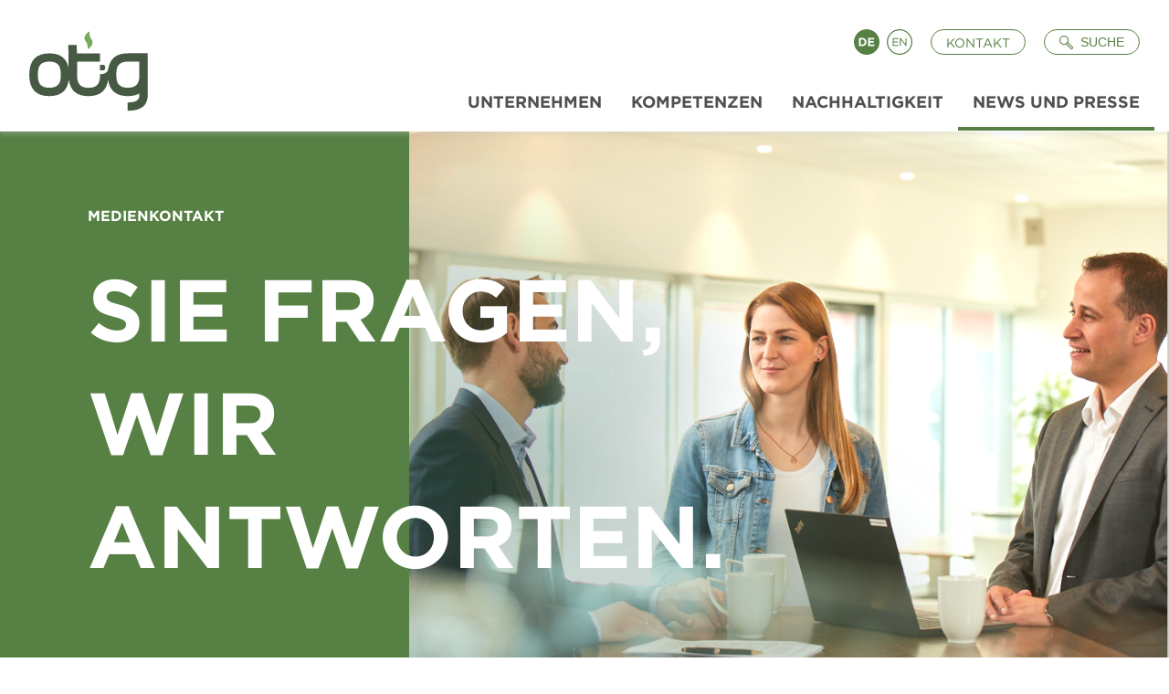

--- FILE ---
content_type: text/html; charset=utf-8
request_url: https://www.otg.de/news-und-presse/medienkontakt
body_size: 8189
content:
<!DOCTYPE html>
<html lang="de">
<head>
    <meta charset="utf-8">

<!-- 

        ,,,,,,,,,,,,,,,,,,,,,,,,,,,,,,,,,,,,,,,,,,,,,,,,,,,,,,,,,,,,,,,,,,,,,,,,,,,,,,,,,,,,,,,,,,,,,,,,,,,
        ,,,,,,,,,,,,,,,,,,,,,,,,,,,,,;:cccccc:;,,,,,,,,,,,,,,,,,,,,,,,,,,,,,,,,,,,,,,,,,,,,,,,,,,,,,,,,,,,,
        ,,,,,,,,,,,,,,,,,,,,,,,,,,,,,;oOKKXKKx:,,,,,,,,,,,,,,,,,,,,,,,,,,,,,,,,,,,,,,,,,,,,,,,,,,,,,,,,,,,,
        ,,,,,,,,;:clooooooolc:;;,,,,;:ccxKNNNO:;:clccccccccccccccccc:;;,,,,,,,,,,,,;:cclloooollc:;;,,,,,,,,
        ,,,,,:oxOKXXNNNNNNNXXKOko:;,;dOxccxKNO::kXXXXXXXXXXXXXXXXXXKK0Oxoc;,,,,;:oxO0KXXNNNNNNXXK0Oxl:,,,,,
        ,,,:d0NNNWNNNNNNNNNNNNNNNKd:;dXNKxccdd:cONNNWNNWNNNWWWWWWWNNNNNNNKkl;,:o0NNNNNWNNXXXNNNNNWNNXOl;,,,
        ,,;xXNNNWNNN0kxdxOKNNNNNNNXd;dXNNNKxc;,cONNWWNNN0kkxkxxxkOKNNNNNNNNKx:oKNWNNNNXkolccld0NNNNNWN0c,,,
        ,,cONWNNWWNk:;,,,;oKNWWNNWNk:dXNNWNNKo;cONNNNNNXd;;,,,,,;;:o0NNNNNNWXxxXNNWNNNKdc:;;,;dXWNNNNNk:,,,
        ,,:dkOkkOOxc,,,,;:xXWNWNNWXd:dXWNNNNNO:cONNNNNNXd;;,,,,,,,,,l0NNNNNWNOokXNNWNNNNK0OkkOKNNNNKko:;,,,
        ,,,;;;;;;;;;;:ldkKNWNNNNNKd:;dXWNNNNNO:cONNNNNNXd;;,,,,,,,,,:kNNNNNNN0l;lkKNNNNNNWWWWNWNNNNKkl:,,,,
        ,,,,,,,;:ldkOKXNWWWNNX0ko:;,;dXWNNNNNO:cONNNNNWXd;;,,,,,,,,,l0NNNNNNNOlok0XNWNXOxkOO0XNNNNNNNXkc;,,
        ,,,,;ldOKXNNNNNNXKOkdl:;;,;;;dXWNNWNNO:cONNNNNNXd;;,,,,,,,:o0NNNNNNNKxkXNWWNNNx:,,;;:cdKNNNNNNNx:,,
        ,,;lkXNWNNWNNWNNX0Okkkkkkkkd:dXWNNNNNO:cONNNNNNNOxddddddxk0XNNNNNWN0ol0NNNNNWNOl:;;;:cdKNNNNWWNk:,,
        ,,l0NNNNWWWNNNNWWNNNNNWNNNNOcdXWNNNNNO:cONNNNNWNNNNNNNNNNWNNNNNNN0xc;:xXNNNNNNNXK0000KNNNNNNWNOl;,,
        ,;dXNNNNNNNNNNNNNNNNNNNNNNNOcdXNNNNNNk:cONNNNNNNNNNNNNNNNNNXK0Oxo:;,,,;lx0KXNNNNWNNWWNNNNNXKko:,,,,
        ,;:loooooooooooooooooooooooc;:looooooc;;cooooooooooooooooollc:;,,,,,,,,,;;clodxxkkkkkkxxdoc:;,,,,,,
        ,,,,,,,,,,,,,,,,,,,,,,,,,,,,,,,,,,,,,,,,,,,,,,,,,,,,,,,,,,,,,,,,,,,,,,,,,,,,,,,,,,,,,,,,,,,,,,,,,,,
        -->

<link rel="icon" href="/_assets/1a6f389385f6d680df5e64da52c1f2fa/icons/favicon.ico" type="image/vnd.microsoft.icon">
<title>Medienkontakt: OTG</title>
<meta name="generator" content="TYPO3 CMS">
<meta name="viewport" content="width=device-width, initial-scale=1.0">
<meta name="twitter:card" content="summary">
<meta name="abstract" content="Bei Fragen rund um unser Unternehmen, unsere Marken und Geschäftsbereiche nehmen Sie gerne Kontakt zu uns auf. Wir freuen uns, Ihnen weiterhelfen zu können.">


<link rel="stylesheet" href="/typo3temp/assets/css/3be8a65ae349661d59b61c3dc364dd6a.css?1739198668" media="all">
<link rel="stylesheet" href="/_assets/1a6f389385f6d680df5e64da52c1f2fa/css/bootstrap-grid.css?1763048183" media="all">
<link rel="stylesheet" href="/_assets/1a6f389385f6d680df5e64da52c1f2fa/css/flickity.min.css?1763048183" media="all">
<link rel="stylesheet" href="/_assets/1a6f389385f6d680df5e64da52c1f2fa/css/styles-otg.css?1763048183" media="all">






<link sizes="180x180" rel="apple-touch-icon" href="/_assets/1a6f389385f6d680df5e64da52c1f2fa/icons/apple-touch-icon-180x180.png">
<link rel="canonical" href="https://www.otg.de/news-und-presse/medienkontakt">

<link rel="alternate" hreflang="de" href="https://www.otg.de/news-und-presse/medienkontakt">
<link rel="alternate" hreflang="en" href="https://www.otg.de/en/news-and-press/media-contact">
<link rel="alternate" hreflang="x-default" href="https://www.otg.de/news-und-presse/medienkontakt">
<!-- This site is optimized with the Yoast SEO for TYPO3 plugin - https://yoast.com/typo3-extensions-seo/ -->
<script type="application/ld+json">[{"@context":"https:\/\/www.schema.org","@type":"BreadcrumbList","itemListElement":[{"@type":"ListItem","position":1,"item":{"@id":"https:\/\/www.otg.de\/","name":"Start"}},{"@type":"ListItem","position":2,"item":{"@id":"https:\/\/www.otg.de\/news-und-presse","name":"News und Presse"}},{"@type":"ListItem","position":3,"item":{"@id":"https:\/\/www.otg.de\/news-und-presse\/medienkontakt","name":"Medienkontakt"}}]}]</script>
</head>
<body>
<div class="l-all">

    <header id="header" class="l-header">
	<div class="l-header-wrapper">
		<div class="m-logo">
			<a href="/" aria-label="Zur Startseite">
				<svg id="logo-icon"
				class="m-logo-icon"
				viewBox="0 0 596 421" fill="none" xmlns="http://www.w3.org/2000/svg">
					<path d="M595.002 329.991V227.554V120.571H495.011C439.422 120.571 406.908 145.394 397.469 194.69C397.469 194.69 396.42 199.235 395.72 201.682C394.322 206.227 392.574 210.073 390.476 213.219C383.833 221.96 371.947 225.106 355.515 225.106V237.343C354.466 254.474 350.97 267.06 345.026 275.451C335.936 287.688 320.203 293.631 297.828 293.631C275.453 293.631 259.72 287.688 250.979 275.451C243.637 265.662 240.141 249.929 240.141 227.903V162.875H355.864V121.27H239.442L238.393 78.9668H196.439L197.138 191.893C187 144.345 154.835 120.921 100.644 120.921C33.8678 120.921 0.304688 156.582 0.304688 228.253C0.304688 299.574 33.8678 335.235 100.644 335.235C159.03 335.235 191.545 307.965 198.887 253.425C206.228 307.965 239.092 335.235 297.129 335.235C355.515 335.235 388.728 307.965 396.07 253.076C403.412 307.965 436.276 335.235 495.011 335.235C518.436 335.235 537.665 330.69 552.698 321.95V329.991C552.698 340.48 550.251 348.521 545.356 353.415C536.616 362.505 519.834 367.05 494.662 367.05H494.312V408.655H494.662C561.438 408.655 595.002 382.434 595.002 329.991ZM381.386 191.893C381.386 187.348 380.687 183.852 378.939 181.754C376.841 179.307 373.345 177.908 368.45 177.908H355.515V205.877H368.45C373.345 205.877 377.191 204.479 378.939 202.032C380.687 199.934 381.386 196.438 381.386 191.893ZM552.698 235.595C552.698 253.076 548.153 266.711 541.86 275.101C533.119 287.338 517.387 293.281 495.011 293.281C472.636 293.281 456.903 287.338 447.813 275.101C440.471 265.312 436.975 249.579 436.975 227.554C436.975 205.877 440.471 190.145 447.813 180.006C456.903 168.119 472.636 162.175 495.011 162.175H553.048L552.698 235.595ZM158.681 227.903C158.681 249.929 155.185 265.662 147.843 275.451C139.102 287.338 123.369 293.281 100.994 293.281C78.6186 293.281 62.8859 287.338 54.1455 275.451C46.8036 265.662 43.3074 249.929 43.3074 227.903C43.3074 205.877 46.8036 190.145 54.1455 180.355C62.8859 168.119 78.6186 162.175 100.994 162.175C123.369 162.175 139.102 168.119 147.843 180.355C154.835 190.145 158.681 206.227 158.681 227.903Z" fill="#455943"/>
					<path d="M312.172 50.2996C300.985 37.3638 302.034 10.4434 302.034 10.4434C280.707 24.0784 269.869 42.9576 283.504 60.0888C294.692 73.0246 293.643 99.945 293.643 99.945C314.62 86.31 325.458 67.4308 312.172 50.2996Z" fill="#76AB5A"/>
				</svg>
			</a>
		</div>
		<div class="m-navigation">
			<div id="meta-navigation" class="m-navigation-meta">
				<div class="m-language">
					
						
							<a
								class="m-language-link m-language-link--de js-language-de"
								href="/news-und-presse/medienkontakt"
								hreflang="de"
								aria-label="Language switch to Deutsch"
								tabindex="0"
							>
								Deutsch
							</a>
						
							<a
								class="m-language-link m-language-link--en js-language-en"
								href="/en/news-and-press/media-contact"
								hreflang="en"
								aria-label="Language switch to English"
								tabindex="0"
							>
								English
							</a>
						
					
				</div>
				<div class="m-navigation-meta-contact">
					<a aria-label="Kontakt" class="m-navigation-meta-contact-link" href="/kontakt">
						Kontakt
					</a>
				</div>
			
				<div class="m-navigation-meta-search-form" role="search">
					
							
						
					<form
						role="search"
						action="/suche"
						method="post"
						aria-label="Suche"
					>
						<div class="m-navigation-meta-search-form-row">
							<label for="search-input" class="sr-only">Suche</label>
							<input
								id="search-input"
								required
								name="tx_indexedsearch_pi2[search][sword]"
								type="search"
								class="m-search-input js-navigation-search"
								placeholder="Suche"
								tabindex="0"
							/>
							<input type="hidden" name="tx_indexedsearch_pi2[action]" value="search" />
							<input type="hidden" name="tx_indexedsearch_pi2[controller]" value="Search" />
						</div>
					</form>
				</div>
			
				<div class="m-navigation-meta-search js-navigation-searchtrigger">
					<button
						class="m-navigation-meta-search-button"
						aria-label="Suche öffnen"
						tabindex="0"
					>
						<svg version="1.1" xmlns="http://www.w3.org/2000/svg" xmlns:xlink="http://www.w3.org/1999/xlink" viewBox="0 0 200 200" xml:space="preserve">
							<path d="M0.07,66.87c0,17.85,6.94,34.62,19.58,47.24c12.61,12.62,29.38,19.57,47.23,19.57
							c10.11,0,19.85-2.31,28.72-6.54c0.64,0.8,1.31,1.55,2.01,2.25l64.02,64.03c4.25,4.25,9.89,6.58,15.89,6.58c6,0,11.65-2.34,15.9-6.58
							c8.77-8.77,8.76-23.04,0-31.8L129.4,97.6c-0.77-0.77-1.54-1.38-2.3-1.88c4.27-8.9,6.6-18.68,6.6-28.84
							c0-17.84-6.95-34.62-19.57-47.24C101.5,7.01,84.73,0.07,66.89,0.07c-17.86,0-34.62,6.94-47.24,19.57
							C7.03,32.25,0.07,49.03,0.07,66.87z M108.18,121.13c1.25-0.94,2.71-2.11,4.22-3.62c1.72-1.73,3.35-3.75,4.92-5.71
							c1-1.25,2.36-2.96,3.4-4.01l63.28,63.25c3.57,3.57,3.57,9.39,0,12.97c-3.45,3.46-9.5,3.46-12.96,0L108.18,121.13z M13.04,66.87
							c0-14.38,5.6-27.9,15.78-38.07C38.99,18.63,52.5,13.03,66.89,13.03c14.38,0,27.9,5.6,38.06,15.77
							c10.17,10.17,15.77,23.68,15.77,38.07c0,14.38-5.6,27.9-15.77,38.07c-10.17,10.17-23.69,15.77-38.07,15.77s-27.89-5.6-38.07-15.78
							C18.64,94.78,13.04,81.26,13.04,66.87z"></path>
						</svg>
						<span>Suche</span>
					</button>
				</div>
			
				<div class="m-navigation-menutrigger">
					<button
						class="m-navigation-menutrigger--open js-navigation-triggeropen"
						aria-label="Menü öffnen"
						tabindex="0"
					></button>
					<button
						class="m-navigation-menutrigger--close js-navigation-triggerclose"
						aria-label="Menü schließen"
						tabindex="0"
					></button>
				</div>
			</div>
					
			<nav class="m-navigation-main">
				<ul id="nav-menu" class="m-navigation-main-menu" role="menubar">
					
						<li 
							class="m-navigation-main-item  js-navigation-main" 
							role="none"
						>
							<a 
								class="m-navigation-main-item-link" 
								href="/unternehmen/wer-wir-sind" 
								role="menuitem" 
								tabindex="0"
							>
								Unternehmen
							</a>
							
								<div 
									class="m-navigation-main-submenu js-navigation-submenu" 
									role="menu" 
									aria-hidden="true"
								>
									<div class="row">
										<div class="d-none d-xl-block col-4 m-navigation-main-submenu-image">
											<img src="/fileadmin/otg/02_Unternehmen/2.0_Wer_wir_sind/Teaser_Unternehmen.jpg" width="300" height="200"   alt="Frau Leniger im Ursprung" >
										</div>
										<div class="d-none d-xl-block col-4 m-navigation-main-submenu-txt">
											<h3 class="m-navigation-main-submenu-headline">
												Unternehmen
											</h3>
											Wir stellen uns vor: Von unseren Werten und Ansprüchen über unsere Geschichte bis zu unseren Erfolgen. Lernen Sie die Menschen hinter der OTG kennen und erfahren, was uns als Arbeitgeber besonders macht. 
										</div>
										<ul class="col-12 col-xl-4 m-navigation-main-submenu-list">
											
												<li 
													class="m-navigation-main-submenu-item " 
													role="none"
												>
													<a 
														class="m-navigation-main-submenu-link" 
														href="/unternehmen/wer-wir-sind" 
														role="menuitem" 
														tabindex="0"
													>
														Wer wir sind
													</a>
												</li>
											
												<li 
													class="m-navigation-main-submenu-item " 
													role="none"
												>
													<a 
														class="m-navigation-main-submenu-link" 
														href="/unternehmen/unser-anspruch" 
														role="menuitem" 
														tabindex="0"
													>
														Unser Anspruch
													</a>
												</li>
											
												<li 
													class="m-navigation-main-submenu-item " 
													role="none"
												>
													<a 
														class="m-navigation-main-submenu-link" 
														href="/unternehmen/unsere-geschaeftsfuehrung" 
														role="menuitem" 
														tabindex="0"
													>
														Unsere Geschäftsführung
													</a>
												</li>
											
												<li 
													class="m-navigation-main-submenu-item " 
													role="none"
												>
													<a 
														class="m-navigation-main-submenu-link" 
														href="/unternehmen/unsere-geschichte" 
														role="menuitem" 
														tabindex="0"
													>
														Unsere Geschichte
													</a>
												</li>
											
												<li 
													class="m-navigation-main-submenu-item " 
													role="none"
												>
													<a 
														class="m-navigation-main-submenu-link" 
														href="/unternehmen/wir-als-arbeitgeber" 
														role="menuitem" 
														tabindex="0"
													>
														Wir als Arbeitgeber
													</a>
												</li>
											
										</ul>
									</div>
								</div>
							
						</li>
					
						<li 
							class="m-navigation-main-item  js-navigation-main" 
							role="none"
						>
							<a 
								class="m-navigation-main-item-link" 
								href="/kompetenzen/was-wir-machen" 
								role="menuitem" 
								tabindex="0"
							>
								Kompetenzen
							</a>
							
								<div 
									class="m-navigation-main-submenu js-navigation-submenu" 
									role="menu" 
									aria-hidden="true"
								>
									<div class="row">
										<div class="d-none d-xl-block col-4 m-navigation-main-submenu-image">
											<img src="/fileadmin/otg/03_Kompetenzen/3.0_Was_wir_machen/Teaser_Kompetenzen.jpg" width="300" height="200"   alt="Tea-Tasterin OTG" >
										</div>
										<div class="d-none d-xl-block col-4 m-navigation-main-submenu-txt">
											<h3 class="m-navigation-main-submenu-headline">
												Kompetenzen
											</h3>
											Tee ist unsere Leidenschaft. Deshalb setzen wir alles daran, das Beste aus ihm herauszuholen. Was unser Serviceangebot alles umfasst, zeigen wir Ihnen hier. Auch stellen wir Ihnen unsere beliebten Marken vor. 
										</div>
										<ul class="col-12 col-xl-4 m-navigation-main-submenu-list">
											
												<li 
													class="m-navigation-main-submenu-item " 
													role="none"
												>
													<a 
														class="m-navigation-main-submenu-link" 
														href="/kompetenzen/was-wir-machen" 
														role="menuitem" 
														tabindex="0"
													>
														Was wir machen
													</a>
												</li>
											
												<li 
													class="m-navigation-main-submenu-item " 
													role="none"
												>
													<a 
														class="m-navigation-main-submenu-link" 
														href="/kompetenzen/unsere-teeexpertise" 
														role="menuitem" 
														tabindex="0"
													>
														Unsere Teeexpertise
													</a>
												</li>
											
												<li 
													class="m-navigation-main-submenu-item " 
													role="none"
												>
													<a 
														class="m-navigation-main-submenu-link" 
														href="/kompetenzen/unsere-geschaeftsbereiche" 
														role="menuitem" 
														tabindex="0"
													>
														Unsere Geschäftsbereiche
													</a>
												</li>
											
												<li 
													class="m-navigation-main-submenu-item " 
													role="none"
												>
													<a 
														class="m-navigation-main-submenu-link" 
														href="/kompetenzen/unsere-marken" 
														role="menuitem" 
														tabindex="0"
													>
														Unsere Marken
													</a>
												</li>
											
										</ul>
									</div>
								</div>
							
						</li>
					
						<li 
							class="m-navigation-main-item  js-navigation-main" 
							role="none"
						>
							<a 
								class="m-navigation-main-item-link" 
								href="/nachhaltigkeit/wie-wir-handeln" 
								role="menuitem" 
								tabindex="0"
							>
								Nachhaltigkeit
							</a>
							
								<div 
									class="m-navigation-main-submenu js-navigation-submenu" 
									role="menu" 
									aria-hidden="true"
								>
									<div class="row">
										<div class="d-none d-xl-block col-4 m-navigation-main-submenu-image">
											<img src="/fileadmin/otg/04_Nachhaltigkeit/4.0_Wie_wir_handeln/Teaser_Nachhaltigkeit.jpg" width="300" height="200"   alt="Oliver Kunder und Ingo Wiltfang im Ursprung auf Teefeld" >
										</div>
										<div class="d-none d-xl-block col-4 m-navigation-main-submenu-txt">
											<h3 class="m-navigation-main-submenu-headline">
												Nachhaltigkeit
											</h3>
											Unsere Verantwortung fängt beim Ursprung unserer Produkte an: bei den Menschen, die unseren Tee anbauen und bei dem Boden, auf dem der Tee wächst. Unser Ziel ist eine nachhaltigen Teebranche.
										</div>
										<ul class="col-12 col-xl-4 m-navigation-main-submenu-list">
											
												<li 
													class="m-navigation-main-submenu-item " 
													role="none"
												>
													<a 
														class="m-navigation-main-submenu-link" 
														href="/nachhaltigkeit/wie-wir-handeln" 
														role="menuitem" 
														tabindex="0"
													>
														Wie wir handeln
													</a>
												</li>
											
												<li 
													class="m-navigation-main-submenu-item " 
													role="none"
												>
													<a 
														class="m-navigation-main-submenu-link" 
														href="/nachhaltigkeit/unsere-produktverantwortung" 
														role="menuitem" 
														tabindex="0"
													>
														Unsere Produktverantwortung
													</a>
												</li>
											
												<li 
													class="m-navigation-main-submenu-item " 
													role="none"
												>
													<a 
														class="m-navigation-main-submenu-link" 
														href="/nachhaltigkeit/unsere-lieferkette" 
														role="menuitem" 
														tabindex="0"
													>
														Unsere Lieferkette
													</a>
												</li>
											
												<li 
													class="m-navigation-main-submenu-item " 
													role="none"
												>
													<a 
														class="m-navigation-main-submenu-link" 
														href="/nachhaltigkeit/unser-beitrag" 
														role="menuitem" 
														tabindex="0"
													>
														Unser Beitrag zum Klimaschutz
													</a>
												</li>
											
												<li 
													class="m-navigation-main-submenu-item " 
													role="none"
												>
													<a 
														class="m-navigation-main-submenu-link" 
														href="/nachhaltigkeit/unsere-projekte" 
														role="menuitem" 
														tabindex="0"
													>
														Unsere Projekte
													</a>
												</li>
											
										</ul>
									</div>
								</div>
							
						</li>
					
						<li 
							class="m-navigation-main-item m-navigation-main-item--active js-navigation-main" 
							role="none"
						>
							<a 
								class="m-navigation-main-item-link" 
								href="/news-und-presse/was-uns-bewegt" 
								role="menuitem" 
								tabindex="0"
							>
								News und Presse
							</a>
							
								<div 
									class="m-navigation-main-submenu js-navigation-submenu" 
									role="menu" 
									aria-hidden="true"
								>
									<div class="row">
										<div class="d-none d-xl-block col-4 m-navigation-main-submenu-image">
											<img src="/fileadmin/otg/05_News_und_Presse/5.0_Was_uns_bewegt/Teaser_News___Presse.jpg" width="300" height="200"   alt="Yasashi-Packshot mit Teetasse" >
										</div>
										<div class="d-none d-xl-block col-4 m-navigation-main-submenu-txt">
											<h3 class="m-navigation-main-submenu-headline">
												News und Presse
											</h3>
											Erfahren Sie, was uns aktuell beschäftigt und welche neuesten Entwicklungen es in unserem Unternehmen und bei unseren Marken gibt. Wir freuen uns darauf, mit Ihnen ins Gespräch zu kommen.
										</div>
										<ul class="col-12 col-xl-4 m-navigation-main-submenu-list">
											
												<li 
													class="m-navigation-main-submenu-item " 
													role="none"
												>
													<a 
														class="m-navigation-main-submenu-link" 
														href="/news-und-presse/was-uns-bewegt" 
														role="menuitem" 
														tabindex="0"
													>
														Was uns bewegt
													</a>
												</li>
											
												<li 
													class="m-navigation-main-submenu-item " 
													role="none"
												>
													<a 
														class="m-navigation-main-submenu-link" 
														href="/news-und-presse/neuigkeiten" 
														role="menuitem" 
														tabindex="0"
													>
														Neuigkeiten
													</a>
												</li>
											
												<li 
													class="m-navigation-main-submenu-item " 
													role="none"
												>
													<a 
														class="m-navigation-main-submenu-link" 
														href="/news-und-presse/mediencenter" 
														role="menuitem" 
														tabindex="0"
													>
														Mediencenter
													</a>
												</li>
											
												<li 
													class="m-navigation-main-submenu-item m-navigation-main-submenu-item--active" 
													role="none"
												>
													<a 
														class="m-navigation-main-submenu-link" 
														href="/news-und-presse/medienkontakt" 
														role="menuitem" 
														tabindex="0"
													>
														Medienkontakt
													</a>
												</li>
											
										</ul>
									</div>
								</div>
							
						</li>
					
					<li class="m-navigation-main-item" role="none">
						<a href="/kontakt">
							<a 
								class="m-navigation-main-item-link" 
								href="47" 
								role="menuitem" 
								tabindex="0"
							>
								Kontakt
							</a>
						</a>
					</li>
					<li class="m-language" role="none">
						
							
								<a 
									class="m-language-link m-language-link--de js-language-de" 
									href="/news-und-presse/medienkontakt" 
									hreflang="de" 
									role="menuitem" 
									tabindex="0"
								>
									Deutsch
								</a>
							
								<a 
									class="m-language-link m-language-link--en js-language-en" 
									href="/en/news-and-press/media-contact" 
									hreflang="en" 
									role="menuitem" 
									tabindex="0"
								>
									English
								</a>
							
						
					</li>
				</ul>
			</nav>			
		</div>
	</div>
</header>

    
	<main class="l-content">
		<!--TYPO3SEARCH_begin--><!-- Stage Element -->
<div class="m-stage">
    <div class="m-stage-background"></div>
    
        
            <img src="/fileadmin/otg/05_News_und_Presse/5.3_Medienkontakt/Medienkontakt-Buehne.png" width="966" height="720" alt="OTG-Mitarbeiter im Gespräch" />
            
        
    
    <div class="m-stage-wrapper">
        <div class="m-stage-content">
            <span class="m-stage-intro">
                Medienkontakt
            </span>
            <h1 class="m-stage-title">Sie fragen,<span class="m-stage-subtitle"> Wir antworten.</span></h1>
        </div>
    </div>
</div>

<!-- Section Intro Element -->

        
    

<div class="m-sectionintro m-sectionintro--first">
    <div class="m-sectionintro-wrapper h-wrapper">
        
        
                
            
        
            <p class="m-sectionintro-text">
                Bei Fragen rund um unser Unternehmen, unsere Marken und Geschäftsbereiche nehmen Sie gerne Kontakt zu uns auf. Wir freuen uns, Ihnen persönlich weiterhelfen zu können. Gerne stellen wir Ihnen auf Anfrage auch weiterführendes Informationsmaterial zur Verfügung.
            </p>
            
    </div>
</div>
<!-- Mood Image Element -->
<div class="m-moodimage">

    
            
                <img class="m-moodimage-image" src="/fileadmin/otg/05_News_und_Presse/5.3_Medienkontakt/Medienkontakt-Karte.png" width="1440" height="360" alt="Pinnadel markiert OTG-Firmensitz auf Landkarte" />
                
            
        
</div>

<!-- Content Section Element -->

		
	


		
	




<div class="m-contentsection m-contentsection--default ">
	<div class="m-contentsection-wrapper h-wrapper">
		
		
		
		
			<div class="m-contentsection-rte">
				<h2 class="text-center">Unternehmenskommunikation</h2>
<p class="text-center">Ostfriesische Tee Gesellschaft GmbH &amp; Co. KG&nbsp;<br>Bosteler&nbsp;Feld 6&nbsp;<br>21218 Seevetal&nbsp;</p>
<p class="text-center">Tel.: +49 4105 504-0&nbsp;</p>
			</div>
		
	</div>
</div>
<!-- Button Element -->


        
    


<div class="m-buttonmodule m-buttonmodule--white ">
    <div class="m-buttonmodule-wrapper h-wrapper">
        
            <p class="m-buttonmodule-txt">Oder nutzen Sie unser Kontakformular:</p>
        
        
                <a href="/kontakt#c156" class="c-btn-primary">Zum Kontaktformular</a>
            
    </div>
</div><!--TYPO3SEARCH_end-->
	</main>


    <footer class="l-footer">
    <div class="l-footer-wrapper">
        <div class="m-logo">
            <a href="/" aria-label="Zur Startseite">
                
                        <!-- german logo -->
                        <svg class="m-logo-icon" viewBox="0 0 596 421" fill="none" xmlns="http://www.w3.org/2000/svg">
                            <path d="M595.002 331.116V228.679V121.696H495.011C439.422 121.696 406.908 146.519 397.469 195.815C397.469 195.815 396.42 200.36 395.72 202.807C394.322 207.352 392.574 211.198 390.476 214.344C383.833 223.085 371.947 226.231 355.515 226.231V238.468C354.466 255.599 350.97 268.185 345.026 276.576C335.936 288.813 320.203 294.756 297.828 294.756C275.453 294.756 259.72 288.813 250.979 276.576C243.637 266.787 240.141 251.054 240.141 229.028V164H355.864V122.395H239.442L238.393 80.0918H196.439L197.138 193.018C187 145.47 154.835 122.046 100.644 122.046C33.8678 122.046 0.304688 157.707 0.304688 229.378C0.304688 300.699 33.8678 336.36 100.644 336.36C159.03 336.36 191.545 309.09 198.887 254.55C206.228 309.09 239.092 336.36 297.129 336.36C355.515 336.36 388.728 309.09 396.07 254.201C403.412 309.09 436.276 336.36 495.011 336.36C518.436 336.36 537.665 331.815 552.698 323.075V331.116C552.698 341.605 550.251 349.646 545.356 354.54C536.616 363.63 519.834 368.175 494.662 368.175H494.312V409.78H494.662C561.438 409.43 595.002 383.559 595.002 331.116ZM381.386 192.668C381.386 188.123 380.687 184.627 378.939 182.529C376.841 180.082 373.345 178.684 368.45 178.684H355.515V206.653H368.45C373.345 206.653 377.191 205.254 378.939 202.807C380.687 200.709 381.386 197.563 381.386 192.668ZM552.698 236.72C552.698 254.201 548.153 267.836 541.86 276.226C533.119 288.463 517.387 294.406 495.011 294.406C472.636 294.406 456.903 288.463 447.813 276.226C440.471 266.437 436.975 250.704 436.975 228.679C436.975 207.002 440.471 191.27 447.813 181.131C456.903 169.244 472.636 163.3 495.011 163.3H553.048L552.698 236.72ZM158.681 229.028C158.681 251.054 155.185 266.787 147.843 276.576C139.102 288.463 123.369 294.406 100.994 294.406C78.6186 294.406 62.8859 288.463 54.1455 276.576C46.8036 266.787 43.3074 251.054 43.3074 229.028C43.3074 207.002 46.8036 191.27 54.1455 181.48C62.8859 169.244 78.6186 163.3 100.994 163.3C123.369 163.3 139.102 169.244 147.843 181.48C154.835 191.27 158.681 207.002 158.681 229.028Z" fill="#455943"/>
                            <path d="M293.286 100.72C293.286 100.72 293.986 73.8 283.148 60.8642C269.862 43.733 280.7 24.8538 301.677 11.2188C301.677 11.2188 300.978 38.1392 311.816 51.075C325.451 68.5558 314.613 87.0854 293.286 100.72ZM51.3522 378.316L45.7583 395.447L40.1645 378.316H34.9202L29.3263 395.097L23.7325 378.316H17.7891L25.8302 402.439H31.7737L37.3675 386.007L42.6118 402.439H48.5552L56.5964 378.316H51.3522ZM60.0926 402.439H65.6864V378.316H60.0926V402.439ZM92.6069 402.439L87.3626 394.748C90.5092 393.349 92.2572 390.902 92.2572 387.056C92.2572 381.812 88.0618 378.316 81.7687 378.316H71.2803V402.439H76.8741V395.796H81.7687H82.1184L86.6634 402.439H92.6069ZM86.3138 387.056C86.3138 389.503 84.5657 391.251 81.0695 391.251H76.5245V382.861H81.0695C84.5657 382.861 86.3138 384.259 86.3138 387.056ZM113.933 402.789C120.926 402.789 124.072 399.293 124.072 395.447C124.072 386.706 110.088 389.503 110.088 385.308C110.088 383.909 111.486 382.511 114.633 382.511C116.73 382.511 119.178 383.21 121.275 384.259L123.023 380.064C120.926 378.665 117.779 377.966 114.633 377.966C107.64 377.966 104.494 381.462 104.494 385.308C104.494 394.398 118.478 391.251 118.478 395.796C118.478 397.195 117.08 398.244 113.933 398.244C111.137 398.244 107.99 397.195 105.892 395.796L104.144 399.992C106.242 401.74 110.088 402.789 113.933 402.789ZM133.862 397.894V392.3H145.049V388.105H133.862V382.861H146.448V378.316H128.268V402.439H146.797V397.894H133.862ZM167.774 378.316V387.755H156.936V378.316H151.342V402.439H156.936V392.65H167.774V402.439H173.368V378.316H167.774ZM184.905 397.894V392.3H196.093V388.105H184.905V382.861H197.492V378.316H179.312V402.439H197.841V397.894H184.905ZM219.168 378.316V392.999L207.281 378.316H202.736V402.439H208.33V387.755L220.217 402.439H224.762V378.316H219.168ZM267.065 402.439V378.316H262.52L253.78 393.349L244.69 378.316H240.145V402.439H245.389V388.454L252.381 399.992H254.829L261.821 388.105V402.439H267.065ZM278.253 397.894V392.3H289.441V388.105H278.253V382.861H290.839V378.316H272.659V402.439H291.189V397.894H278.253ZM312.515 378.316V387.755H301.677V378.316H296.083V402.439H301.677V392.65H312.515V402.439H318.109V378.316H312.515ZM345.03 402.439L339.785 394.748C342.932 393.349 344.68 390.902 344.68 387.056C344.68 381.812 340.485 378.316 334.192 378.316H323.703V402.439H329.297V395.796H334.192H334.541L339.086 402.439H345.03ZM339.086 387.056C339.086 389.503 337.338 391.251 333.842 391.251H329.297V382.861H333.842C337.338 382.861 339.086 384.259 339.086 387.056ZM358.665 402.439H364.259V378.316H358.665V402.439ZM386.634 378.316V392.999L374.747 378.316H370.202V402.439H375.796V387.755L387.683 402.439H392.228V378.316H386.634ZM412.506 402.439H418.099V382.861H425.791V378.316H404.814V382.861H412.506V402.439ZM433.832 397.894V392.3H445.02V388.105H433.832V382.861H446.418V378.316H428.238V402.439H446.768V397.894H433.832ZM457.256 397.894V392.3H468.444V388.105H457.256V382.861H469.843V378.316H451.663V402.439H470.192V397.894H457.256ZM477.534 402.789C479.282 402.789 481.03 401.39 481.03 399.293C481.03 397.195 479.632 396.146 477.534 396.146C475.786 396.146 474.038 397.544 474.038 399.293C474.388 401.041 475.786 402.789 477.534 402.789Z" fill="#76AB5A"/>
                        </svg>     
                                 
            </a>
        </div>
        <!-- <div class="m-slogan">
            Wir sehen mehr in Tee.
        </div> -->
        <nav class="m-footernav">
            <ul class="m-footernav-menu row">
                
                    <li class="col-12 col-lg-3 m-footernav-item">
                        <span class="m-footernav-title js-footernav-trigger">
                            <a
                                class="m-footernav-link"
                                href="/unternehmen/wer-wir-sind"
                                target="_self"
                                title="Unternehmen"
                            >
                                Unternehmen
                            </a>
                        </span>
                        
                            <ul class="m-footernav-submenu js-footernav-submenu">
                                
                                    <li class="m-footernav-submenu-item">
                                        <a
                                            class="m-footernav-submenu-link"
                                            href="/unternehmen/wer-wir-sind"
                                        >
                                            Wer wir sind
                                        </a>
                                    </li>
                                
                                    <li class="m-footernav-submenu-item">
                                        <a
                                            class="m-footernav-submenu-link"
                                            href="/unternehmen/unser-anspruch"
                                        >
                                            Unser Anspruch
                                        </a>
                                    </li>
                                
                                    <li class="m-footernav-submenu-item">
                                        <a
                                            class="m-footernav-submenu-link"
                                            href="/unternehmen/unsere-geschaeftsfuehrung"
                                        >
                                            Unsere Geschäftsführung
                                        </a>
                                    </li>
                                
                                    <li class="m-footernav-submenu-item">
                                        <a
                                            class="m-footernav-submenu-link"
                                            href="/unternehmen/unsere-geschichte"
                                        >
                                            Unsere Geschichte
                                        </a>
                                    </li>
                                
                                    <li class="m-footernav-submenu-item">
                                        <a
                                            class="m-footernav-submenu-link"
                                            href="/unternehmen/wir-als-arbeitgeber"
                                        >
                                            Wir als Arbeitgeber
                                        </a>
                                    </li>
                                
                            </ul>
                        
                    </li>
                
                    <li class="col-12 col-lg-3 m-footernav-item">
                        <span class="m-footernav-title js-footernav-trigger">
                            <a
                                class="m-footernav-link"
                                href="/kompetenzen/was-wir-machen"
                                target="_self"
                                title="Kompetenzen"
                            >
                                Kompetenzen
                            </a>
                        </span>
                        
                            <ul class="m-footernav-submenu js-footernav-submenu">
                                
                                    <li class="m-footernav-submenu-item">
                                        <a
                                            class="m-footernav-submenu-link"
                                            href="/kompetenzen/was-wir-machen"
                                        >
                                            Was wir machen
                                        </a>
                                    </li>
                                
                                    <li class="m-footernav-submenu-item">
                                        <a
                                            class="m-footernav-submenu-link"
                                            href="/kompetenzen/unsere-teeexpertise"
                                        >
                                            Unsere Teeexpertise
                                        </a>
                                    </li>
                                
                                    <li class="m-footernav-submenu-item">
                                        <a
                                            class="m-footernav-submenu-link"
                                            href="/kompetenzen/unsere-geschaeftsbereiche"
                                        >
                                            Unsere Geschäftsbereiche
                                        </a>
                                    </li>
                                
                                    <li class="m-footernav-submenu-item">
                                        <a
                                            class="m-footernav-submenu-link"
                                            href="/kompetenzen/unsere-marken"
                                        >
                                            Unsere Marken
                                        </a>
                                    </li>
                                
                            </ul>
                        
                    </li>
                
                    <li class="col-12 col-lg-3 m-footernav-item">
                        <span class="m-footernav-title js-footernav-trigger">
                            <a
                                class="m-footernav-link"
                                href="/nachhaltigkeit/wie-wir-handeln"
                                target="_self"
                                title="Nachhaltigkeit"
                            >
                                Nachhaltigkeit
                            </a>
                        </span>
                        
                            <ul class="m-footernav-submenu js-footernav-submenu">
                                
                                    <li class="m-footernav-submenu-item">
                                        <a
                                            class="m-footernav-submenu-link"
                                            href="/nachhaltigkeit/wie-wir-handeln"
                                        >
                                            Wie wir handeln
                                        </a>
                                    </li>
                                
                                    <li class="m-footernav-submenu-item">
                                        <a
                                            class="m-footernav-submenu-link"
                                            href="/nachhaltigkeit/unsere-produktverantwortung"
                                        >
                                            Unsere Produktverantwortung
                                        </a>
                                    </li>
                                
                                    <li class="m-footernav-submenu-item">
                                        <a
                                            class="m-footernav-submenu-link"
                                            href="/nachhaltigkeit/unsere-lieferkette"
                                        >
                                            Unsere Lieferkette
                                        </a>
                                    </li>
                                
                                    <li class="m-footernav-submenu-item">
                                        <a
                                            class="m-footernav-submenu-link"
                                            href="/nachhaltigkeit/unser-beitrag"
                                        >
                                            Unser Beitrag zum Klimaschutz
                                        </a>
                                    </li>
                                
                                    <li class="m-footernav-submenu-item">
                                        <a
                                            class="m-footernav-submenu-link"
                                            href="/nachhaltigkeit/unsere-projekte"
                                        >
                                            Unsere Projekte
                                        </a>
                                    </li>
                                
                            </ul>
                        
                    </li>
                
                    <li class="col-12 col-lg-3 m-footernav-item">
                        <span class="m-footernav-title js-footernav-trigger">
                            <a
                                class="m-footernav-link"
                                href="/news-und-presse/was-uns-bewegt"
                                target="_self"
                                title="News und Presse"
                            >
                                News und Presse
                            </a>
                        </span>
                        
                            <ul class="m-footernav-submenu js-footernav-submenu">
                                
                                    <li class="m-footernav-submenu-item">
                                        <a
                                            class="m-footernav-submenu-link"
                                            href="/news-und-presse/was-uns-bewegt"
                                        >
                                            Was uns bewegt
                                        </a>
                                    </li>
                                
                                    <li class="m-footernav-submenu-item">
                                        <a
                                            class="m-footernav-submenu-link"
                                            href="/news-und-presse/neuigkeiten"
                                        >
                                            Neuigkeiten
                                        </a>
                                    </li>
                                
                                    <li class="m-footernav-submenu-item">
                                        <a
                                            class="m-footernav-submenu-link"
                                            href="/news-und-presse/mediencenter"
                                        >
                                            Mediencenter
                                        </a>
                                    </li>
                                
                                    <li class="m-footernav-submenu-item">
                                        <a
                                            class="m-footernav-submenu-link"
                                            href="/news-und-presse/medienkontakt"
                                        >
                                            Medienkontakt
                                        </a>
                                    </li>
                                
                            </ul>
                        
                    </li>
                
            </ul>
        </nav>
    </div>
    <div class="m-legallinks">
        <ul class="m-legallinks-menu">
            
                <li class="m-legallinks-linkmain">
                    <a href="/impressum" target="_self">Impressum</a>
                </li>
            
                <li class="m-legallinks-linkmain">
                    <a href="/kontakt" target="_self">Kontakt</a>
                </li>
            
                <li class="m-legallinks-linkmain">
                    <a href="/compliance" target="_self">Compliance</a>
                </li>
            
                <li class="m-legallinks-linkmain">
                    <a href="https://www.lsh-ag.de/de/datenschutz" target="_blank">Datenschutz</a>
                </li>
            
        </ul>
        <ul class="m-legallinks-menu">
            
                <li class="m-legallinks-link">
                    <a href="/rechtliche-hinweise" target="_self">Rechtliche Hinweise</a>
                </li>
            
                <li class="m-legallinks-link">
                    <a href="/fileadmin/otg/06_Rechtliche_Seiten/1_Dateien_DE/AGB_OTG_de.pdf" target="_blank">AGBs</a>
                </li>
            
                <li class="m-legallinks-link">
                    <a href="https://www.otg.de/fileadmin/otg/06_Rechtliche_Seiten/1_Dateien_DE/AEB_OTG_de.pdf" target="_blank">AEBS</a>
                </li>
            
                <li class="m-legallinks-link">
                    <a href="https://otg.de/fileadmin/otg/06_Rechtliche_Seiten/1_Dateien_DE/Liefer-_und_Versandvorschriften_01.pdf" target="_blank">Lieferung &amp; Versand</a>
                </li>
            
                <li class="m-legallinks-link">
                    <a href="https://www.otg.de/fileadmin/otg/06_Rechtliche_Seiten/1_Dateien_DE/Verhaltenskodex_Geschaeftspartner_OTG_DE.pdf" target="_blank">Verhaltenskodex Geschäftspartner</a>
                </li>
            
        </ul>
        <span class="m-legallinks-copyright">© Ostfriesische Tee Gesellschaft GmbH & Co. KG, 2021</span>
    </div>
</footer>

</div>

<script src="/_assets/1a6f389385f6d680df5e64da52c1f2fa/js/jquery.min.js?1763048183"></script>
<script src="/_assets/1a6f389385f6d680df5e64da52c1f2fa/js/flickity.pkgd.min.js?1763048183"></script>
<script src="/_assets/1a6f389385f6d680df5e64da52c1f2fa/js/main.js?1763048183"></script>


</body>
</html>

--- FILE ---
content_type: text/css; charset=utf-8
request_url: https://www.otg.de/_assets/1a6f389385f6d680df5e64da52c1f2fa/css/styles-otg.css?1763048183
body_size: 42899
content:
/* Bygone */
@font-face {
  font-family: "Bygone";
  font-style: normal;
  font-weight: 300;
  src: local("Bygone"), local("Bygone"), url("../fonts/Bygone.otf"); }

/* Gotham Regular */
@font-face {
  font-family: "Gotham";
  font-style: normal;
  font-weight: 300;
  src: local("Gotham"), local("Gotham"), url("../fonts/Gotham-Book_Web.woff2") format("woff2"), url("../fonts/Gotham-Book_Web.woff") format("woff"); }

/* Gotham Bold */
@font-face {
  font-family: "Gotham";
  font-style: normal;
  font-weight: 700;
  src: local("Gotham-Bold"), local("Gotham-Bold"), url("../fonts/Gotham-Bold_Web.woff2") format("woff2"), url("../fonts/Gotham-Bold_Web.woff") format("woff"); }

.sr-only {
  position: absolute;
  width: 1px;
  height: 1px;
  padding: 0;
  margin: -1px;
  overflow: hidden;
  clip: rect(0, 0, 0, 0);
  white-space: nowrap;
  border: 0; }

.sr-only-focusable:active, .sr-only-focusable:focus {
  position: static;
  width: auto;
  height: auto;
  overflow: visible;
  clip: auto;
  white-space: normal; }

/*!
 * Bootstrap Grid v4.4.1 (https://getbootstrap.com/)
 * Copyright 2011-2019 The Bootstrap Authors
 * Copyright 2011-2019 Twitter, Inc.
 * Licensed under MIT (https://github.com/twbs/bootstrap/blob/master/LICENSE)
 */
html {
  box-sizing: border-box;
  -ms-overflow-style: scrollbar; }

*,
*::before,
*::after {
  box-sizing: inherit; }

.container {
  width: 100%;
  padding-right: 15px;
  padding-left: 15px;
  margin-right: auto;
  margin-left: auto; }
  @media (min-width: 576px) {
    .container {
      max-width: 540px; } }
  @media (min-width: 768px) {
    .container {
      max-width: 720px; } }
  @media (min-width: 992px) {
    .container {
      max-width: 960px; } }
  @media (min-width: 1200px) {
    .container {
      max-width: 1140px; } }

.container-fluid, .container-sm, .container-md, .container-lg, .container-xl {
  width: 100%;
  padding-right: 15px;
  padding-left: 15px;
  margin-right: auto;
  margin-left: auto; }

@media (min-width: 576px) {
  .container, .container-sm {
    max-width: 540px; } }

@media (min-width: 768px) {
  .container, .container-sm, .container-md {
    max-width: 720px; } }

@media (min-width: 992px) {
  .container, .container-sm, .container-md, .container-lg {
    max-width: 960px; } }

@media (min-width: 1200px) {
  .container, .container-sm, .container-md, .container-lg, .container-xl {
    max-width: 1140px; } }

.row {
  display: flex;
  flex-wrap: wrap;
  margin-right: -15px;
  margin-left: -15px; }

.no-gutters {
  margin-right: 0;
  margin-left: 0; }
  .no-gutters > .col,
  .no-gutters > [class*="col-"] {
    padding-right: 0;
    padding-left: 0; }

.col-1, .col-2, .col-3, .col-4, .col-5, .col-6, .col-7, .col-8, .col-9, .col-10, .col-11, .col-12, .col,
.col-auto, .col-sm-1, .col-sm-2, .col-sm-3, .col-sm-4, .col-sm-5, .col-sm-6, .col-sm-7, .col-sm-8, .col-sm-9, .col-sm-10, .col-sm-11, .col-sm-12, .col-sm,
.col-sm-auto, .col-md-1, .col-md-2, .col-md-3, .col-md-4, .col-md-5, .col-md-6, .col-md-7, .col-md-8, .col-md-9, .col-md-10, .col-md-11, .col-md-12, .col-md,
.col-md-auto, .col-lg-1, .col-lg-2, .col-lg-3, .col-lg-4, .col-lg-5, .col-lg-6, .col-lg-7, .col-lg-8, .col-lg-9, .col-lg-10, .col-lg-11, .col-lg-12, .col-lg,
.col-lg-auto, .col-xl-1, .col-xl-2, .col-xl-3, .col-xl-4, .col-xl-5, .col-xl-6, .col-xl-7, .col-xl-8, .col-xl-9, .col-xl-10, .col-xl-11, .col-xl-12, .col-xl,
.col-xl-auto {
  position: relative;
  width: 100%;
  padding-right: 15px;
  padding-left: 15px; }

.col {
  flex-basis: 0;
  flex-grow: 1;
  max-width: 100%; }

.row-cols-1 > * {
  flex: 0 0 100%;
  max-width: 100%; }

.row-cols-2 > * {
  flex: 0 0 50%;
  max-width: 50%; }

.row-cols-3 > * {
  flex: 0 0 33.33333%;
  max-width: 33.33333%; }

.row-cols-4 > * {
  flex: 0 0 25%;
  max-width: 25%; }

.row-cols-5 > * {
  flex: 0 0 20%;
  max-width: 20%; }

.row-cols-6 > * {
  flex: 0 0 16.66667%;
  max-width: 16.66667%; }

.col-auto {
  flex: 0 0 auto;
  width: auto;
  max-width: 100%; }

.col-1 {
  flex: 0 0 8.33333%;
  max-width: 8.33333%; }

.col-2 {
  flex: 0 0 16.66667%;
  max-width: 16.66667%; }

.col-3 {
  flex: 0 0 25%;
  max-width: 25%; }

.col-4 {
  flex: 0 0 33.33333%;
  max-width: 33.33333%; }

.col-5 {
  flex: 0 0 41.66667%;
  max-width: 41.66667%; }

.col-6 {
  flex: 0 0 50%;
  max-width: 50%; }

.col-7 {
  flex: 0 0 58.33333%;
  max-width: 58.33333%; }

.col-8 {
  flex: 0 0 66.66667%;
  max-width: 66.66667%; }

.col-9 {
  flex: 0 0 75%;
  max-width: 75%; }

.col-10 {
  flex: 0 0 83.33333%;
  max-width: 83.33333%; }

.col-11 {
  flex: 0 0 91.66667%;
  max-width: 91.66667%; }

.col-12 {
  flex: 0 0 100%;
  max-width: 100%; }

.order-first {
  order: -1; }

.order-last {
  order: 13; }

.order-0 {
  order: 0; }

.order-1 {
  order: 1; }

.order-2 {
  order: 2; }

.order-3 {
  order: 3; }

.order-4 {
  order: 4; }

.order-5 {
  order: 5; }

.order-6 {
  order: 6; }

.order-7 {
  order: 7; }

.order-8 {
  order: 8; }

.order-9 {
  order: 9; }

.order-10 {
  order: 10; }

.order-11 {
  order: 11; }

.order-12 {
  order: 12; }

.offset-1 {
  margin-left: 8.33333%; }

.offset-2 {
  margin-left: 16.66667%; }

.offset-3 {
  margin-left: 25%; }

.offset-4 {
  margin-left: 33.33333%; }

.offset-5 {
  margin-left: 41.66667%; }

.offset-6 {
  margin-left: 50%; }

.offset-7 {
  margin-left: 58.33333%; }

.offset-8 {
  margin-left: 66.66667%; }

.offset-9 {
  margin-left: 75%; }

.offset-10 {
  margin-left: 83.33333%; }

.offset-11 {
  margin-left: 91.66667%; }

@media (min-width: 576px) {
  .col-sm {
    flex-basis: 0;
    flex-grow: 1;
    max-width: 100%; }
  .row-cols-sm-1 > * {
    flex: 0 0 100%;
    max-width: 100%; }
  .row-cols-sm-2 > * {
    flex: 0 0 50%;
    max-width: 50%; }
  .row-cols-sm-3 > * {
    flex: 0 0 33.33333%;
    max-width: 33.33333%; }
  .row-cols-sm-4 > * {
    flex: 0 0 25%;
    max-width: 25%; }
  .row-cols-sm-5 > * {
    flex: 0 0 20%;
    max-width: 20%; }
  .row-cols-sm-6 > * {
    flex: 0 0 16.66667%;
    max-width: 16.66667%; }
  .col-sm-auto {
    flex: 0 0 auto;
    width: auto;
    max-width: 100%; }
  .col-sm-1 {
    flex: 0 0 8.33333%;
    max-width: 8.33333%; }
  .col-sm-2 {
    flex: 0 0 16.66667%;
    max-width: 16.66667%; }
  .col-sm-3 {
    flex: 0 0 25%;
    max-width: 25%; }
  .col-sm-4 {
    flex: 0 0 33.33333%;
    max-width: 33.33333%; }
  .col-sm-5 {
    flex: 0 0 41.66667%;
    max-width: 41.66667%; }
  .col-sm-6 {
    flex: 0 0 50%;
    max-width: 50%; }
  .col-sm-7 {
    flex: 0 0 58.33333%;
    max-width: 58.33333%; }
  .col-sm-8 {
    flex: 0 0 66.66667%;
    max-width: 66.66667%; }
  .col-sm-9 {
    flex: 0 0 75%;
    max-width: 75%; }
  .col-sm-10 {
    flex: 0 0 83.33333%;
    max-width: 83.33333%; }
  .col-sm-11 {
    flex: 0 0 91.66667%;
    max-width: 91.66667%; }
  .col-sm-12 {
    flex: 0 0 100%;
    max-width: 100%; }
  .order-sm-first {
    order: -1; }
  .order-sm-last {
    order: 13; }
  .order-sm-0 {
    order: 0; }
  .order-sm-1 {
    order: 1; }
  .order-sm-2 {
    order: 2; }
  .order-sm-3 {
    order: 3; }
  .order-sm-4 {
    order: 4; }
  .order-sm-5 {
    order: 5; }
  .order-sm-6 {
    order: 6; }
  .order-sm-7 {
    order: 7; }
  .order-sm-8 {
    order: 8; }
  .order-sm-9 {
    order: 9; }
  .order-sm-10 {
    order: 10; }
  .order-sm-11 {
    order: 11; }
  .order-sm-12 {
    order: 12; }
  .offset-sm-0 {
    margin-left: 0; }
  .offset-sm-1 {
    margin-left: 8.33333%; }
  .offset-sm-2 {
    margin-left: 16.66667%; }
  .offset-sm-3 {
    margin-left: 25%; }
  .offset-sm-4 {
    margin-left: 33.33333%; }
  .offset-sm-5 {
    margin-left: 41.66667%; }
  .offset-sm-6 {
    margin-left: 50%; }
  .offset-sm-7 {
    margin-left: 58.33333%; }
  .offset-sm-8 {
    margin-left: 66.66667%; }
  .offset-sm-9 {
    margin-left: 75%; }
  .offset-sm-10 {
    margin-left: 83.33333%; }
  .offset-sm-11 {
    margin-left: 91.66667%; } }

@media (min-width: 768px) {
  .col-md {
    flex-basis: 0;
    flex-grow: 1;
    max-width: 100%; }
  .row-cols-md-1 > * {
    flex: 0 0 100%;
    max-width: 100%; }
  .row-cols-md-2 > * {
    flex: 0 0 50%;
    max-width: 50%; }
  .row-cols-md-3 > * {
    flex: 0 0 33.33333%;
    max-width: 33.33333%; }
  .row-cols-md-4 > * {
    flex: 0 0 25%;
    max-width: 25%; }
  .row-cols-md-5 > * {
    flex: 0 0 20%;
    max-width: 20%; }
  .row-cols-md-6 > * {
    flex: 0 0 16.66667%;
    max-width: 16.66667%; }
  .col-md-auto {
    flex: 0 0 auto;
    width: auto;
    max-width: 100%; }
  .col-md-1 {
    flex: 0 0 8.33333%;
    max-width: 8.33333%; }
  .col-md-2 {
    flex: 0 0 16.66667%;
    max-width: 16.66667%; }
  .col-md-3 {
    flex: 0 0 25%;
    max-width: 25%; }
  .col-md-4 {
    flex: 0 0 33.33333%;
    max-width: 33.33333%; }
  .col-md-5 {
    flex: 0 0 41.66667%;
    max-width: 41.66667%; }
  .col-md-6 {
    flex: 0 0 50%;
    max-width: 50%; }
  .col-md-7 {
    flex: 0 0 58.33333%;
    max-width: 58.33333%; }
  .col-md-8 {
    flex: 0 0 66.66667%;
    max-width: 66.66667%; }
  .col-md-9 {
    flex: 0 0 75%;
    max-width: 75%; }
  .col-md-10 {
    flex: 0 0 83.33333%;
    max-width: 83.33333%; }
  .col-md-11 {
    flex: 0 0 91.66667%;
    max-width: 91.66667%; }
  .col-md-12 {
    flex: 0 0 100%;
    max-width: 100%; }
  .order-md-first {
    order: -1; }
  .order-md-last {
    order: 13; }
  .order-md-0 {
    order: 0; }
  .order-md-1 {
    order: 1; }
  .order-md-2 {
    order: 2; }
  .order-md-3 {
    order: 3; }
  .order-md-4 {
    order: 4; }
  .order-md-5 {
    order: 5; }
  .order-md-6 {
    order: 6; }
  .order-md-7 {
    order: 7; }
  .order-md-8 {
    order: 8; }
  .order-md-9 {
    order: 9; }
  .order-md-10 {
    order: 10; }
  .order-md-11 {
    order: 11; }
  .order-md-12 {
    order: 12; }
  .offset-md-0 {
    margin-left: 0; }
  .offset-md-1 {
    margin-left: 8.33333%; }
  .offset-md-2 {
    margin-left: 16.66667%; }
  .offset-md-3 {
    margin-left: 25%; }
  .offset-md-4 {
    margin-left: 33.33333%; }
  .offset-md-5 {
    margin-left: 41.66667%; }
  .offset-md-6 {
    margin-left: 50%; }
  .offset-md-7 {
    margin-left: 58.33333%; }
  .offset-md-8 {
    margin-left: 66.66667%; }
  .offset-md-9 {
    margin-left: 75%; }
  .offset-md-10 {
    margin-left: 83.33333%; }
  .offset-md-11 {
    margin-left: 91.66667%; } }

@media (min-width: 992px) {
  .col-lg {
    flex-basis: 0;
    flex-grow: 1;
    max-width: 100%; }
  .row-cols-lg-1 > * {
    flex: 0 0 100%;
    max-width: 100%; }
  .row-cols-lg-2 > * {
    flex: 0 0 50%;
    max-width: 50%; }
  .row-cols-lg-3 > * {
    flex: 0 0 33.33333%;
    max-width: 33.33333%; }
  .row-cols-lg-4 > * {
    flex: 0 0 25%;
    max-width: 25%; }
  .row-cols-lg-5 > * {
    flex: 0 0 20%;
    max-width: 20%; }
  .row-cols-lg-6 > * {
    flex: 0 0 16.66667%;
    max-width: 16.66667%; }
  .col-lg-auto {
    flex: 0 0 auto;
    width: auto;
    max-width: 100%; }
  .col-lg-1 {
    flex: 0 0 8.33333%;
    max-width: 8.33333%; }
  .col-lg-2 {
    flex: 0 0 16.66667%;
    max-width: 16.66667%; }
  .col-lg-3 {
    flex: 0 0 25%;
    max-width: 25%; }
  .col-lg-4 {
    flex: 0 0 33.33333%;
    max-width: 33.33333%; }
  .col-lg-5 {
    flex: 0 0 41.66667%;
    max-width: 41.66667%; }
  .col-lg-6 {
    flex: 0 0 50%;
    max-width: 50%; }
  .col-lg-7 {
    flex: 0 0 58.33333%;
    max-width: 58.33333%; }
  .col-lg-8 {
    flex: 0 0 66.66667%;
    max-width: 66.66667%; }
  .col-lg-9 {
    flex: 0 0 75%;
    max-width: 75%; }
  .col-lg-10 {
    flex: 0 0 83.33333%;
    max-width: 83.33333%; }
  .col-lg-11 {
    flex: 0 0 91.66667%;
    max-width: 91.66667%; }
  .col-lg-12 {
    flex: 0 0 100%;
    max-width: 100%; }
  .order-lg-first {
    order: -1; }
  .order-lg-last {
    order: 13; }
  .order-lg-0 {
    order: 0; }
  .order-lg-1 {
    order: 1; }
  .order-lg-2 {
    order: 2; }
  .order-lg-3 {
    order: 3; }
  .order-lg-4 {
    order: 4; }
  .order-lg-5 {
    order: 5; }
  .order-lg-6 {
    order: 6; }
  .order-lg-7 {
    order: 7; }
  .order-lg-8 {
    order: 8; }
  .order-lg-9 {
    order: 9; }
  .order-lg-10 {
    order: 10; }
  .order-lg-11 {
    order: 11; }
  .order-lg-12 {
    order: 12; }
  .offset-lg-0 {
    margin-left: 0; }
  .offset-lg-1 {
    margin-left: 8.33333%; }
  .offset-lg-2 {
    margin-left: 16.66667%; }
  .offset-lg-3 {
    margin-left: 25%; }
  .offset-lg-4 {
    margin-left: 33.33333%; }
  .offset-lg-5 {
    margin-left: 41.66667%; }
  .offset-lg-6 {
    margin-left: 50%; }
  .offset-lg-7 {
    margin-left: 58.33333%; }
  .offset-lg-8 {
    margin-left: 66.66667%; }
  .offset-lg-9 {
    margin-left: 75%; }
  .offset-lg-10 {
    margin-left: 83.33333%; }
  .offset-lg-11 {
    margin-left: 91.66667%; } }

@media (min-width: 1200px) {
  .col-xl {
    flex-basis: 0;
    flex-grow: 1;
    max-width: 100%; }
  .row-cols-xl-1 > * {
    flex: 0 0 100%;
    max-width: 100%; }
  .row-cols-xl-2 > * {
    flex: 0 0 50%;
    max-width: 50%; }
  .row-cols-xl-3 > * {
    flex: 0 0 33.33333%;
    max-width: 33.33333%; }
  .row-cols-xl-4 > * {
    flex: 0 0 25%;
    max-width: 25%; }
  .row-cols-xl-5 > * {
    flex: 0 0 20%;
    max-width: 20%; }
  .row-cols-xl-6 > * {
    flex: 0 0 16.66667%;
    max-width: 16.66667%; }
  .col-xl-auto {
    flex: 0 0 auto;
    width: auto;
    max-width: 100%; }
  .col-xl-1 {
    flex: 0 0 8.33333%;
    max-width: 8.33333%; }
  .col-xl-2 {
    flex: 0 0 16.66667%;
    max-width: 16.66667%; }
  .col-xl-3 {
    flex: 0 0 25%;
    max-width: 25%; }
  .col-xl-4 {
    flex: 0 0 33.33333%;
    max-width: 33.33333%; }
  .col-xl-5 {
    flex: 0 0 41.66667%;
    max-width: 41.66667%; }
  .col-xl-6 {
    flex: 0 0 50%;
    max-width: 50%; }
  .col-xl-7 {
    flex: 0 0 58.33333%;
    max-width: 58.33333%; }
  .col-xl-8 {
    flex: 0 0 66.66667%;
    max-width: 66.66667%; }
  .col-xl-9 {
    flex: 0 0 75%;
    max-width: 75%; }
  .col-xl-10 {
    flex: 0 0 83.33333%;
    max-width: 83.33333%; }
  .col-xl-11 {
    flex: 0 0 91.66667%;
    max-width: 91.66667%; }
  .col-xl-12 {
    flex: 0 0 100%;
    max-width: 100%; }
  .order-xl-first {
    order: -1; }
  .order-xl-last {
    order: 13; }
  .order-xl-0 {
    order: 0; }
  .order-xl-1 {
    order: 1; }
  .order-xl-2 {
    order: 2; }
  .order-xl-3 {
    order: 3; }
  .order-xl-4 {
    order: 4; }
  .order-xl-5 {
    order: 5; }
  .order-xl-6 {
    order: 6; }
  .order-xl-7 {
    order: 7; }
  .order-xl-8 {
    order: 8; }
  .order-xl-9 {
    order: 9; }
  .order-xl-10 {
    order: 10; }
  .order-xl-11 {
    order: 11; }
  .order-xl-12 {
    order: 12; }
  .offset-xl-0 {
    margin-left: 0; }
  .offset-xl-1 {
    margin-left: 8.33333%; }
  .offset-xl-2 {
    margin-left: 16.66667%; }
  .offset-xl-3 {
    margin-left: 25%; }
  .offset-xl-4 {
    margin-left: 33.33333%; }
  .offset-xl-5 {
    margin-left: 41.66667%; }
  .offset-xl-6 {
    margin-left: 50%; }
  .offset-xl-7 {
    margin-left: 58.33333%; }
  .offset-xl-8 {
    margin-left: 66.66667%; }
  .offset-xl-9 {
    margin-left: 75%; }
  .offset-xl-10 {
    margin-left: 83.33333%; }
  .offset-xl-11 {
    margin-left: 91.66667%; } }

.d-none {
  display: none !important; }

.d-inline {
  display: inline !important; }

.d-inline-block {
  display: inline-block !important; }

.d-block {
  display: block !important; }

.d-table {
  display: table !important; }

.d-table-row {
  display: table-row !important; }

.d-table-cell {
  display: table-cell !important; }

.d-flex {
  display: flex !important; }

.d-inline-flex {
  display: inline-flex !important; }

@media (min-width: 576px) {
  .d-sm-none {
    display: none !important; }
  .d-sm-inline {
    display: inline !important; }
  .d-sm-inline-block {
    display: inline-block !important; }
  .d-sm-block {
    display: block !important; }
  .d-sm-table {
    display: table !important; }
  .d-sm-table-row {
    display: table-row !important; }
  .d-sm-table-cell {
    display: table-cell !important; }
  .d-sm-flex {
    display: flex !important; }
  .d-sm-inline-flex {
    display: inline-flex !important; } }

@media (min-width: 768px) {
  .d-md-none {
    display: none !important; }
  .d-md-inline {
    display: inline !important; }
  .d-md-inline-block {
    display: inline-block !important; }
  .d-md-block {
    display: block !important; }
  .d-md-table {
    display: table !important; }
  .d-md-table-row {
    display: table-row !important; }
  .d-md-table-cell {
    display: table-cell !important; }
  .d-md-flex {
    display: flex !important; }
  .d-md-inline-flex {
    display: inline-flex !important; } }

@media (min-width: 992px) {
  .d-lg-none {
    display: none !important; }
  .d-lg-inline {
    display: inline !important; }
  .d-lg-inline-block {
    display: inline-block !important; }
  .d-lg-block {
    display: block !important; }
  .d-lg-table {
    display: table !important; }
  .d-lg-table-row {
    display: table-row !important; }
  .d-lg-table-cell {
    display: table-cell !important; }
  .d-lg-flex {
    display: flex !important; }
  .d-lg-inline-flex {
    display: inline-flex !important; } }

@media (min-width: 1200px) {
  .d-xl-none {
    display: none !important; }
  .d-xl-inline {
    display: inline !important; }
  .d-xl-inline-block {
    display: inline-block !important; }
  .d-xl-block {
    display: block !important; }
  .d-xl-table {
    display: table !important; }
  .d-xl-table-row {
    display: table-row !important; }
  .d-xl-table-cell {
    display: table-cell !important; }
  .d-xl-flex {
    display: flex !important; }
  .d-xl-inline-flex {
    display: inline-flex !important; } }

@media print {
  .d-print-none {
    display: none !important; }
  .d-print-inline {
    display: inline !important; }
  .d-print-inline-block {
    display: inline-block !important; }
  .d-print-block {
    display: block !important; }
  .d-print-table {
    display: table !important; }
  .d-print-table-row {
    display: table-row !important; }
  .d-print-table-cell {
    display: table-cell !important; }
  .d-print-flex {
    display: flex !important; }
  .d-print-inline-flex {
    display: inline-flex !important; } }

.flex-row {
  flex-direction: row !important; }

.flex-column {
  flex-direction: column !important; }

.flex-row-reverse {
  flex-direction: row-reverse !important; }

.flex-column-reverse {
  flex-direction: column-reverse !important; }

.flex-wrap {
  flex-wrap: wrap !important; }

.flex-nowrap {
  flex-wrap: nowrap !important; }

.flex-wrap-reverse {
  flex-wrap: wrap-reverse !important; }

.flex-fill {
  flex: 1 1 auto !important; }

.flex-grow-0 {
  flex-grow: 0 !important; }

.flex-grow-1 {
  flex-grow: 1 !important; }

.flex-shrink-0 {
  flex-shrink: 0 !important; }

.flex-shrink-1 {
  flex-shrink: 1 !important; }

.justify-content-start {
  justify-content: flex-start !important; }

.justify-content-end {
  justify-content: flex-end !important; }

.justify-content-center {
  justify-content: center !important; }

.justify-content-between {
  justify-content: space-between !important; }

.justify-content-around {
  justify-content: space-around !important; }

.align-items-start {
  align-items: flex-start !important; }

.align-items-end {
  align-items: flex-end !important; }

.align-items-center {
  align-items: center !important; }

.align-items-baseline {
  align-items: baseline !important; }

.align-items-stretch {
  align-items: stretch !important; }

.align-content-start {
  align-content: flex-start !important; }

.align-content-end {
  align-content: flex-end !important; }

.align-content-center {
  align-content: center !important; }

.align-content-between {
  align-content: space-between !important; }

.align-content-around {
  align-content: space-around !important; }

.align-content-stretch {
  align-content: stretch !important; }

.align-self-auto {
  align-self: auto !important; }

.align-self-start {
  align-self: flex-start !important; }

.align-self-end {
  align-self: flex-end !important; }

.align-self-center {
  align-self: center !important; }

.align-self-baseline {
  align-self: baseline !important; }

.align-self-stretch {
  align-self: stretch !important; }

@media (min-width: 576px) {
  .flex-sm-row {
    flex-direction: row !important; }
  .flex-sm-column {
    flex-direction: column !important; }
  .flex-sm-row-reverse {
    flex-direction: row-reverse !important; }
  .flex-sm-column-reverse {
    flex-direction: column-reverse !important; }
  .flex-sm-wrap {
    flex-wrap: wrap !important; }
  .flex-sm-nowrap {
    flex-wrap: nowrap !important; }
  .flex-sm-wrap-reverse {
    flex-wrap: wrap-reverse !important; }
  .flex-sm-fill {
    flex: 1 1 auto !important; }
  .flex-sm-grow-0 {
    flex-grow: 0 !important; }
  .flex-sm-grow-1 {
    flex-grow: 1 !important; }
  .flex-sm-shrink-0 {
    flex-shrink: 0 !important; }
  .flex-sm-shrink-1 {
    flex-shrink: 1 !important; }
  .justify-content-sm-start {
    justify-content: flex-start !important; }
  .justify-content-sm-end {
    justify-content: flex-end !important; }
  .justify-content-sm-center {
    justify-content: center !important; }
  .justify-content-sm-between {
    justify-content: space-between !important; }
  .justify-content-sm-around {
    justify-content: space-around !important; }
  .align-items-sm-start {
    align-items: flex-start !important; }
  .align-items-sm-end {
    align-items: flex-end !important; }
  .align-items-sm-center {
    align-items: center !important; }
  .align-items-sm-baseline {
    align-items: baseline !important; }
  .align-items-sm-stretch {
    align-items: stretch !important; }
  .align-content-sm-start {
    align-content: flex-start !important; }
  .align-content-sm-end {
    align-content: flex-end !important; }
  .align-content-sm-center {
    align-content: center !important; }
  .align-content-sm-between {
    align-content: space-between !important; }
  .align-content-sm-around {
    align-content: space-around !important; }
  .align-content-sm-stretch {
    align-content: stretch !important; }
  .align-self-sm-auto {
    align-self: auto !important; }
  .align-self-sm-start {
    align-self: flex-start !important; }
  .align-self-sm-end {
    align-self: flex-end !important; }
  .align-self-sm-center {
    align-self: center !important; }
  .align-self-sm-baseline {
    align-self: baseline !important; }
  .align-self-sm-stretch {
    align-self: stretch !important; } }

@media (min-width: 768px) {
  .flex-md-row {
    flex-direction: row !important; }
  .flex-md-column {
    flex-direction: column !important; }
  .flex-md-row-reverse {
    flex-direction: row-reverse !important; }
  .flex-md-column-reverse {
    flex-direction: column-reverse !important; }
  .flex-md-wrap {
    flex-wrap: wrap !important; }
  .flex-md-nowrap {
    flex-wrap: nowrap !important; }
  .flex-md-wrap-reverse {
    flex-wrap: wrap-reverse !important; }
  .flex-md-fill {
    flex: 1 1 auto !important; }
  .flex-md-grow-0 {
    flex-grow: 0 !important; }
  .flex-md-grow-1 {
    flex-grow: 1 !important; }
  .flex-md-shrink-0 {
    flex-shrink: 0 !important; }
  .flex-md-shrink-1 {
    flex-shrink: 1 !important; }
  .justify-content-md-start {
    justify-content: flex-start !important; }
  .justify-content-md-end {
    justify-content: flex-end !important; }
  .justify-content-md-center {
    justify-content: center !important; }
  .justify-content-md-between {
    justify-content: space-between !important; }
  .justify-content-md-around {
    justify-content: space-around !important; }
  .align-items-md-start {
    align-items: flex-start !important; }
  .align-items-md-end {
    align-items: flex-end !important; }
  .align-items-md-center {
    align-items: center !important; }
  .align-items-md-baseline {
    align-items: baseline !important; }
  .align-items-md-stretch {
    align-items: stretch !important; }
  .align-content-md-start {
    align-content: flex-start !important; }
  .align-content-md-end {
    align-content: flex-end !important; }
  .align-content-md-center {
    align-content: center !important; }
  .align-content-md-between {
    align-content: space-between !important; }
  .align-content-md-around {
    align-content: space-around !important; }
  .align-content-md-stretch {
    align-content: stretch !important; }
  .align-self-md-auto {
    align-self: auto !important; }
  .align-self-md-start {
    align-self: flex-start !important; }
  .align-self-md-end {
    align-self: flex-end !important; }
  .align-self-md-center {
    align-self: center !important; }
  .align-self-md-baseline {
    align-self: baseline !important; }
  .align-self-md-stretch {
    align-self: stretch !important; } }

@media (min-width: 992px) {
  .flex-lg-row {
    flex-direction: row !important; }
  .flex-lg-column {
    flex-direction: column !important; }
  .flex-lg-row-reverse {
    flex-direction: row-reverse !important; }
  .flex-lg-column-reverse {
    flex-direction: column-reverse !important; }
  .flex-lg-wrap {
    flex-wrap: wrap !important; }
  .flex-lg-nowrap {
    flex-wrap: nowrap !important; }
  .flex-lg-wrap-reverse {
    flex-wrap: wrap-reverse !important; }
  .flex-lg-fill {
    flex: 1 1 auto !important; }
  .flex-lg-grow-0 {
    flex-grow: 0 !important; }
  .flex-lg-grow-1 {
    flex-grow: 1 !important; }
  .flex-lg-shrink-0 {
    flex-shrink: 0 !important; }
  .flex-lg-shrink-1 {
    flex-shrink: 1 !important; }
  .justify-content-lg-start {
    justify-content: flex-start !important; }
  .justify-content-lg-end {
    justify-content: flex-end !important; }
  .justify-content-lg-center {
    justify-content: center !important; }
  .justify-content-lg-between {
    justify-content: space-between !important; }
  .justify-content-lg-around {
    justify-content: space-around !important; }
  .align-items-lg-start {
    align-items: flex-start !important; }
  .align-items-lg-end {
    align-items: flex-end !important; }
  .align-items-lg-center {
    align-items: center !important; }
  .align-items-lg-baseline {
    align-items: baseline !important; }
  .align-items-lg-stretch {
    align-items: stretch !important; }
  .align-content-lg-start {
    align-content: flex-start !important; }
  .align-content-lg-end {
    align-content: flex-end !important; }
  .align-content-lg-center {
    align-content: center !important; }
  .align-content-lg-between {
    align-content: space-between !important; }
  .align-content-lg-around {
    align-content: space-around !important; }
  .align-content-lg-stretch {
    align-content: stretch !important; }
  .align-self-lg-auto {
    align-self: auto !important; }
  .align-self-lg-start {
    align-self: flex-start !important; }
  .align-self-lg-end {
    align-self: flex-end !important; }
  .align-self-lg-center {
    align-self: center !important; }
  .align-self-lg-baseline {
    align-self: baseline !important; }
  .align-self-lg-stretch {
    align-self: stretch !important; } }

@media (min-width: 1200px) {
  .flex-xl-row {
    flex-direction: row !important; }
  .flex-xl-column {
    flex-direction: column !important; }
  .flex-xl-row-reverse {
    flex-direction: row-reverse !important; }
  .flex-xl-column-reverse {
    flex-direction: column-reverse !important; }
  .flex-xl-wrap {
    flex-wrap: wrap !important; }
  .flex-xl-nowrap {
    flex-wrap: nowrap !important; }
  .flex-xl-wrap-reverse {
    flex-wrap: wrap-reverse !important; }
  .flex-xl-fill {
    flex: 1 1 auto !important; }
  .flex-xl-grow-0 {
    flex-grow: 0 !important; }
  .flex-xl-grow-1 {
    flex-grow: 1 !important; }
  .flex-xl-shrink-0 {
    flex-shrink: 0 !important; }
  .flex-xl-shrink-1 {
    flex-shrink: 1 !important; }
  .justify-content-xl-start {
    justify-content: flex-start !important; }
  .justify-content-xl-end {
    justify-content: flex-end !important; }
  .justify-content-xl-center {
    justify-content: center !important; }
  .justify-content-xl-between {
    justify-content: space-between !important; }
  .justify-content-xl-around {
    justify-content: space-around !important; }
  .align-items-xl-start {
    align-items: flex-start !important; }
  .align-items-xl-end {
    align-items: flex-end !important; }
  .align-items-xl-center {
    align-items: center !important; }
  .align-items-xl-baseline {
    align-items: baseline !important; }
  .align-items-xl-stretch {
    align-items: stretch !important; }
  .align-content-xl-start {
    align-content: flex-start !important; }
  .align-content-xl-end {
    align-content: flex-end !important; }
  .align-content-xl-center {
    align-content: center !important; }
  .align-content-xl-between {
    align-content: space-between !important; }
  .align-content-xl-around {
    align-content: space-around !important; }
  .align-content-xl-stretch {
    align-content: stretch !important; }
  .align-self-xl-auto {
    align-self: auto !important; }
  .align-self-xl-start {
    align-self: flex-start !important; }
  .align-self-xl-end {
    align-self: flex-end !important; }
  .align-self-xl-center {
    align-self: center !important; }
  .align-self-xl-baseline {
    align-self: baseline !important; }
  .align-self-xl-stretch {
    align-self: stretch !important; } }

.m-0 {
  margin: 0 !important; }

.mt-0,
.my-0 {
  margin-top: 0 !important; }

.mr-0,
.mx-0 {
  margin-right: 0 !important; }

.mb-0,
.my-0 {
  margin-bottom: 0 !important; }

.ml-0,
.mx-0 {
  margin-left: 0 !important; }

.m-1 {
  margin: 0.25rem !important; }

.mt-1,
.my-1 {
  margin-top: 0.25rem !important; }

.mr-1,
.mx-1 {
  margin-right: 0.25rem !important; }

.mb-1,
.my-1 {
  margin-bottom: 0.25rem !important; }

.ml-1,
.mx-1 {
  margin-left: 0.25rem !important; }

.m-2 {
  margin: 0.5rem !important; }

.mt-2,
.my-2 {
  margin-top: 0.5rem !important; }

.mr-2,
.mx-2 {
  margin-right: 0.5rem !important; }

.mb-2,
.my-2 {
  margin-bottom: 0.5rem !important; }

.ml-2,
.mx-2 {
  margin-left: 0.5rem !important; }

.m-3 {
  margin: 1rem !important; }

.mt-3,
.my-3 {
  margin-top: 1rem !important; }

.mr-3,
.mx-3 {
  margin-right: 1rem !important; }

.mb-3,
.my-3 {
  margin-bottom: 1rem !important; }

.ml-3,
.mx-3 {
  margin-left: 1rem !important; }

.m-4 {
  margin: 1.5rem !important; }

.mt-4,
.my-4 {
  margin-top: 1.5rem !important; }

.mr-4,
.mx-4 {
  margin-right: 1.5rem !important; }

.mb-4,
.my-4 {
  margin-bottom: 1.5rem !important; }

.ml-4,
.mx-4 {
  margin-left: 1.5rem !important; }

.m-5 {
  margin: 3rem !important; }

.mt-5,
.my-5 {
  margin-top: 3rem !important; }

.mr-5,
.mx-5 {
  margin-right: 3rem !important; }

.mb-5,
.my-5 {
  margin-bottom: 3rem !important; }

.ml-5,
.mx-5 {
  margin-left: 3rem !important; }

.p-0 {
  padding: 0 !important; }

.pt-0,
.py-0 {
  padding-top: 0 !important; }

.pr-0,
.px-0 {
  padding-right: 0 !important; }

.pb-0,
.py-0 {
  padding-bottom: 0 !important; }

.pl-0,
.px-0 {
  padding-left: 0 !important; }

.p-1 {
  padding: 0.25rem !important; }

.pt-1,
.py-1 {
  padding-top: 0.25rem !important; }

.pr-1,
.px-1 {
  padding-right: 0.25rem !important; }

.pb-1,
.py-1 {
  padding-bottom: 0.25rem !important; }

.pl-1,
.px-1 {
  padding-left: 0.25rem !important; }

.p-2 {
  padding: 0.5rem !important; }

.pt-2,
.py-2 {
  padding-top: 0.5rem !important; }

.pr-2,
.px-2 {
  padding-right: 0.5rem !important; }

.pb-2,
.py-2 {
  padding-bottom: 0.5rem !important; }

.pl-2,
.px-2 {
  padding-left: 0.5rem !important; }

.p-3 {
  padding: 1rem !important; }

.pt-3,
.py-3 {
  padding-top: 1rem !important; }

.pr-3,
.px-3 {
  padding-right: 1rem !important; }

.pb-3,
.py-3 {
  padding-bottom: 1rem !important; }

.pl-3,
.px-3 {
  padding-left: 1rem !important; }

.p-4 {
  padding: 1.5rem !important; }

.pt-4,
.py-4 {
  padding-top: 1.5rem !important; }

.pr-4,
.px-4 {
  padding-right: 1.5rem !important; }

.pb-4,
.py-4 {
  padding-bottom: 1.5rem !important; }

.pl-4,
.px-4 {
  padding-left: 1.5rem !important; }

.p-5 {
  padding: 3rem !important; }

.pt-5,
.py-5 {
  padding-top: 3rem !important; }

.pr-5,
.px-5 {
  padding-right: 3rem !important; }

.pb-5,
.py-5 {
  padding-bottom: 3rem !important; }

.pl-5,
.px-5 {
  padding-left: 3rem !important; }

.m-n1 {
  margin: -0.25rem !important; }

.mt-n1,
.my-n1 {
  margin-top: -0.25rem !important; }

.mr-n1,
.mx-n1 {
  margin-right: -0.25rem !important; }

.mb-n1,
.my-n1 {
  margin-bottom: -0.25rem !important; }

.ml-n1,
.mx-n1 {
  margin-left: -0.25rem !important; }

.m-n2 {
  margin: -0.5rem !important; }

.mt-n2,
.my-n2 {
  margin-top: -0.5rem !important; }

.mr-n2,
.mx-n2 {
  margin-right: -0.5rem !important; }

.mb-n2,
.my-n2 {
  margin-bottom: -0.5rem !important; }

.ml-n2,
.mx-n2 {
  margin-left: -0.5rem !important; }

.m-n3 {
  margin: -1rem !important; }

.mt-n3,
.my-n3 {
  margin-top: -1rem !important; }

.mr-n3,
.mx-n3 {
  margin-right: -1rem !important; }

.mb-n3,
.my-n3 {
  margin-bottom: -1rem !important; }

.ml-n3,
.mx-n3 {
  margin-left: -1rem !important; }

.m-n4 {
  margin: -1.5rem !important; }

.mt-n4,
.my-n4 {
  margin-top: -1.5rem !important; }

.mr-n4,
.mx-n4 {
  margin-right: -1.5rem !important; }

.mb-n4,
.my-n4 {
  margin-bottom: -1.5rem !important; }

.ml-n4,
.mx-n4 {
  margin-left: -1.5rem !important; }

.m-n5 {
  margin: -3rem !important; }

.mt-n5,
.my-n5 {
  margin-top: -3rem !important; }

.mr-n5,
.mx-n5 {
  margin-right: -3rem !important; }

.mb-n5,
.my-n5 {
  margin-bottom: -3rem !important; }

.ml-n5,
.mx-n5 {
  margin-left: -3rem !important; }

.m-auto {
  margin: auto !important; }

.mt-auto,
.my-auto {
  margin-top: auto !important; }

.mr-auto,
.mx-auto {
  margin-right: auto !important; }

.mb-auto,
.my-auto {
  margin-bottom: auto !important; }

.ml-auto,
.mx-auto {
  margin-left: auto !important; }

@media (min-width: 576px) {
  .m-sm-0 {
    margin: 0 !important; }
  .mt-sm-0,
  .my-sm-0 {
    margin-top: 0 !important; }
  .mr-sm-0,
  .mx-sm-0 {
    margin-right: 0 !important; }
  .mb-sm-0,
  .my-sm-0 {
    margin-bottom: 0 !important; }
  .ml-sm-0,
  .mx-sm-0 {
    margin-left: 0 !important; }
  .m-sm-1 {
    margin: 0.25rem !important; }
  .mt-sm-1,
  .my-sm-1 {
    margin-top: 0.25rem !important; }
  .mr-sm-1,
  .mx-sm-1 {
    margin-right: 0.25rem !important; }
  .mb-sm-1,
  .my-sm-1 {
    margin-bottom: 0.25rem !important; }
  .ml-sm-1,
  .mx-sm-1 {
    margin-left: 0.25rem !important; }
  .m-sm-2 {
    margin: 0.5rem !important; }
  .mt-sm-2,
  .my-sm-2 {
    margin-top: 0.5rem !important; }
  .mr-sm-2,
  .mx-sm-2 {
    margin-right: 0.5rem !important; }
  .mb-sm-2,
  .my-sm-2 {
    margin-bottom: 0.5rem !important; }
  .ml-sm-2,
  .mx-sm-2 {
    margin-left: 0.5rem !important; }
  .m-sm-3 {
    margin: 1rem !important; }
  .mt-sm-3,
  .my-sm-3 {
    margin-top: 1rem !important; }
  .mr-sm-3,
  .mx-sm-3 {
    margin-right: 1rem !important; }
  .mb-sm-3,
  .my-sm-3 {
    margin-bottom: 1rem !important; }
  .ml-sm-3,
  .mx-sm-3 {
    margin-left: 1rem !important; }
  .m-sm-4 {
    margin: 1.5rem !important; }
  .mt-sm-4,
  .my-sm-4 {
    margin-top: 1.5rem !important; }
  .mr-sm-4,
  .mx-sm-4 {
    margin-right: 1.5rem !important; }
  .mb-sm-4,
  .my-sm-4 {
    margin-bottom: 1.5rem !important; }
  .ml-sm-4,
  .mx-sm-4 {
    margin-left: 1.5rem !important; }
  .m-sm-5 {
    margin: 3rem !important; }
  .mt-sm-5,
  .my-sm-5 {
    margin-top: 3rem !important; }
  .mr-sm-5,
  .mx-sm-5 {
    margin-right: 3rem !important; }
  .mb-sm-5,
  .my-sm-5 {
    margin-bottom: 3rem !important; }
  .ml-sm-5,
  .mx-sm-5 {
    margin-left: 3rem !important; }
  .p-sm-0 {
    padding: 0 !important; }
  .pt-sm-0,
  .py-sm-0 {
    padding-top: 0 !important; }
  .pr-sm-0,
  .px-sm-0 {
    padding-right: 0 !important; }
  .pb-sm-0,
  .py-sm-0 {
    padding-bottom: 0 !important; }
  .pl-sm-0,
  .px-sm-0 {
    padding-left: 0 !important; }
  .p-sm-1 {
    padding: 0.25rem !important; }
  .pt-sm-1,
  .py-sm-1 {
    padding-top: 0.25rem !important; }
  .pr-sm-1,
  .px-sm-1 {
    padding-right: 0.25rem !important; }
  .pb-sm-1,
  .py-sm-1 {
    padding-bottom: 0.25rem !important; }
  .pl-sm-1,
  .px-sm-1 {
    padding-left: 0.25rem !important; }
  .p-sm-2 {
    padding: 0.5rem !important; }
  .pt-sm-2,
  .py-sm-2 {
    padding-top: 0.5rem !important; }
  .pr-sm-2,
  .px-sm-2 {
    padding-right: 0.5rem !important; }
  .pb-sm-2,
  .py-sm-2 {
    padding-bottom: 0.5rem !important; }
  .pl-sm-2,
  .px-sm-2 {
    padding-left: 0.5rem !important; }
  .p-sm-3 {
    padding: 1rem !important; }
  .pt-sm-3,
  .py-sm-3 {
    padding-top: 1rem !important; }
  .pr-sm-3,
  .px-sm-3 {
    padding-right: 1rem !important; }
  .pb-sm-3,
  .py-sm-3 {
    padding-bottom: 1rem !important; }
  .pl-sm-3,
  .px-sm-3 {
    padding-left: 1rem !important; }
  .p-sm-4 {
    padding: 1.5rem !important; }
  .pt-sm-4,
  .py-sm-4 {
    padding-top: 1.5rem !important; }
  .pr-sm-4,
  .px-sm-4 {
    padding-right: 1.5rem !important; }
  .pb-sm-4,
  .py-sm-4 {
    padding-bottom: 1.5rem !important; }
  .pl-sm-4,
  .px-sm-4 {
    padding-left: 1.5rem !important; }
  .p-sm-5 {
    padding: 3rem !important; }
  .pt-sm-5,
  .py-sm-5 {
    padding-top: 3rem !important; }
  .pr-sm-5,
  .px-sm-5 {
    padding-right: 3rem !important; }
  .pb-sm-5,
  .py-sm-5 {
    padding-bottom: 3rem !important; }
  .pl-sm-5,
  .px-sm-5 {
    padding-left: 3rem !important; }
  .m-sm-n1 {
    margin: -0.25rem !important; }
  .mt-sm-n1,
  .my-sm-n1 {
    margin-top: -0.25rem !important; }
  .mr-sm-n1,
  .mx-sm-n1 {
    margin-right: -0.25rem !important; }
  .mb-sm-n1,
  .my-sm-n1 {
    margin-bottom: -0.25rem !important; }
  .ml-sm-n1,
  .mx-sm-n1 {
    margin-left: -0.25rem !important; }
  .m-sm-n2 {
    margin: -0.5rem !important; }
  .mt-sm-n2,
  .my-sm-n2 {
    margin-top: -0.5rem !important; }
  .mr-sm-n2,
  .mx-sm-n2 {
    margin-right: -0.5rem !important; }
  .mb-sm-n2,
  .my-sm-n2 {
    margin-bottom: -0.5rem !important; }
  .ml-sm-n2,
  .mx-sm-n2 {
    margin-left: -0.5rem !important; }
  .m-sm-n3 {
    margin: -1rem !important; }
  .mt-sm-n3,
  .my-sm-n3 {
    margin-top: -1rem !important; }
  .mr-sm-n3,
  .mx-sm-n3 {
    margin-right: -1rem !important; }
  .mb-sm-n3,
  .my-sm-n3 {
    margin-bottom: -1rem !important; }
  .ml-sm-n3,
  .mx-sm-n3 {
    margin-left: -1rem !important; }
  .m-sm-n4 {
    margin: -1.5rem !important; }
  .mt-sm-n4,
  .my-sm-n4 {
    margin-top: -1.5rem !important; }
  .mr-sm-n4,
  .mx-sm-n4 {
    margin-right: -1.5rem !important; }
  .mb-sm-n4,
  .my-sm-n4 {
    margin-bottom: -1.5rem !important; }
  .ml-sm-n4,
  .mx-sm-n4 {
    margin-left: -1.5rem !important; }
  .m-sm-n5 {
    margin: -3rem !important; }
  .mt-sm-n5,
  .my-sm-n5 {
    margin-top: -3rem !important; }
  .mr-sm-n5,
  .mx-sm-n5 {
    margin-right: -3rem !important; }
  .mb-sm-n5,
  .my-sm-n5 {
    margin-bottom: -3rem !important; }
  .ml-sm-n5,
  .mx-sm-n5 {
    margin-left: -3rem !important; }
  .m-sm-auto {
    margin: auto !important; }
  .mt-sm-auto,
  .my-sm-auto {
    margin-top: auto !important; }
  .mr-sm-auto,
  .mx-sm-auto {
    margin-right: auto !important; }
  .mb-sm-auto,
  .my-sm-auto {
    margin-bottom: auto !important; }
  .ml-sm-auto,
  .mx-sm-auto {
    margin-left: auto !important; } }

@media (min-width: 768px) {
  .m-md-0 {
    margin: 0 !important; }
  .mt-md-0,
  .my-md-0 {
    margin-top: 0 !important; }
  .mr-md-0,
  .mx-md-0 {
    margin-right: 0 !important; }
  .mb-md-0,
  .my-md-0 {
    margin-bottom: 0 !important; }
  .ml-md-0,
  .mx-md-0 {
    margin-left: 0 !important; }
  .m-md-1 {
    margin: 0.25rem !important; }
  .mt-md-1,
  .my-md-1 {
    margin-top: 0.25rem !important; }
  .mr-md-1,
  .mx-md-1 {
    margin-right: 0.25rem !important; }
  .mb-md-1,
  .my-md-1 {
    margin-bottom: 0.25rem !important; }
  .ml-md-1,
  .mx-md-1 {
    margin-left: 0.25rem !important; }
  .m-md-2 {
    margin: 0.5rem !important; }
  .mt-md-2,
  .my-md-2 {
    margin-top: 0.5rem !important; }
  .mr-md-2,
  .mx-md-2 {
    margin-right: 0.5rem !important; }
  .mb-md-2,
  .my-md-2 {
    margin-bottom: 0.5rem !important; }
  .ml-md-2,
  .mx-md-2 {
    margin-left: 0.5rem !important; }
  .m-md-3 {
    margin: 1rem !important; }
  .mt-md-3,
  .my-md-3 {
    margin-top: 1rem !important; }
  .mr-md-3,
  .mx-md-3 {
    margin-right: 1rem !important; }
  .mb-md-3,
  .my-md-3 {
    margin-bottom: 1rem !important; }
  .ml-md-3,
  .mx-md-3 {
    margin-left: 1rem !important; }
  .m-md-4 {
    margin: 1.5rem !important; }
  .mt-md-4,
  .my-md-4 {
    margin-top: 1.5rem !important; }
  .mr-md-4,
  .mx-md-4 {
    margin-right: 1.5rem !important; }
  .mb-md-4,
  .my-md-4 {
    margin-bottom: 1.5rem !important; }
  .ml-md-4,
  .mx-md-4 {
    margin-left: 1.5rem !important; }
  .m-md-5 {
    margin: 3rem !important; }
  .mt-md-5,
  .my-md-5 {
    margin-top: 3rem !important; }
  .mr-md-5,
  .mx-md-5 {
    margin-right: 3rem !important; }
  .mb-md-5,
  .my-md-5 {
    margin-bottom: 3rem !important; }
  .ml-md-5,
  .mx-md-5 {
    margin-left: 3rem !important; }
  .p-md-0 {
    padding: 0 !important; }
  .pt-md-0,
  .py-md-0 {
    padding-top: 0 !important; }
  .pr-md-0,
  .px-md-0 {
    padding-right: 0 !important; }
  .pb-md-0,
  .py-md-0 {
    padding-bottom: 0 !important; }
  .pl-md-0,
  .px-md-0 {
    padding-left: 0 !important; }
  .p-md-1 {
    padding: 0.25rem !important; }
  .pt-md-1,
  .py-md-1 {
    padding-top: 0.25rem !important; }
  .pr-md-1,
  .px-md-1 {
    padding-right: 0.25rem !important; }
  .pb-md-1,
  .py-md-1 {
    padding-bottom: 0.25rem !important; }
  .pl-md-1,
  .px-md-1 {
    padding-left: 0.25rem !important; }
  .p-md-2 {
    padding: 0.5rem !important; }
  .pt-md-2,
  .py-md-2 {
    padding-top: 0.5rem !important; }
  .pr-md-2,
  .px-md-2 {
    padding-right: 0.5rem !important; }
  .pb-md-2,
  .py-md-2 {
    padding-bottom: 0.5rem !important; }
  .pl-md-2,
  .px-md-2 {
    padding-left: 0.5rem !important; }
  .p-md-3 {
    padding: 1rem !important; }
  .pt-md-3,
  .py-md-3 {
    padding-top: 1rem !important; }
  .pr-md-3,
  .px-md-3 {
    padding-right: 1rem !important; }
  .pb-md-3,
  .py-md-3 {
    padding-bottom: 1rem !important; }
  .pl-md-3,
  .px-md-3 {
    padding-left: 1rem !important; }
  .p-md-4 {
    padding: 1.5rem !important; }
  .pt-md-4,
  .py-md-4 {
    padding-top: 1.5rem !important; }
  .pr-md-4,
  .px-md-4 {
    padding-right: 1.5rem !important; }
  .pb-md-4,
  .py-md-4 {
    padding-bottom: 1.5rem !important; }
  .pl-md-4,
  .px-md-4 {
    padding-left: 1.5rem !important; }
  .p-md-5 {
    padding: 3rem !important; }
  .pt-md-5,
  .py-md-5 {
    padding-top: 3rem !important; }
  .pr-md-5,
  .px-md-5 {
    padding-right: 3rem !important; }
  .pb-md-5,
  .py-md-5 {
    padding-bottom: 3rem !important; }
  .pl-md-5,
  .px-md-5 {
    padding-left: 3rem !important; }
  .m-md-n1 {
    margin: -0.25rem !important; }
  .mt-md-n1,
  .my-md-n1 {
    margin-top: -0.25rem !important; }
  .mr-md-n1,
  .mx-md-n1 {
    margin-right: -0.25rem !important; }
  .mb-md-n1,
  .my-md-n1 {
    margin-bottom: -0.25rem !important; }
  .ml-md-n1,
  .mx-md-n1 {
    margin-left: -0.25rem !important; }
  .m-md-n2 {
    margin: -0.5rem !important; }
  .mt-md-n2,
  .my-md-n2 {
    margin-top: -0.5rem !important; }
  .mr-md-n2,
  .mx-md-n2 {
    margin-right: -0.5rem !important; }
  .mb-md-n2,
  .my-md-n2 {
    margin-bottom: -0.5rem !important; }
  .ml-md-n2,
  .mx-md-n2 {
    margin-left: -0.5rem !important; }
  .m-md-n3 {
    margin: -1rem !important; }
  .mt-md-n3,
  .my-md-n3 {
    margin-top: -1rem !important; }
  .mr-md-n3,
  .mx-md-n3 {
    margin-right: -1rem !important; }
  .mb-md-n3,
  .my-md-n3 {
    margin-bottom: -1rem !important; }
  .ml-md-n3,
  .mx-md-n3 {
    margin-left: -1rem !important; }
  .m-md-n4 {
    margin: -1.5rem !important; }
  .mt-md-n4,
  .my-md-n4 {
    margin-top: -1.5rem !important; }
  .mr-md-n4,
  .mx-md-n4 {
    margin-right: -1.5rem !important; }
  .mb-md-n4,
  .my-md-n4 {
    margin-bottom: -1.5rem !important; }
  .ml-md-n4,
  .mx-md-n4 {
    margin-left: -1.5rem !important; }
  .m-md-n5 {
    margin: -3rem !important; }
  .mt-md-n5,
  .my-md-n5 {
    margin-top: -3rem !important; }
  .mr-md-n5,
  .mx-md-n5 {
    margin-right: -3rem !important; }
  .mb-md-n5,
  .my-md-n5 {
    margin-bottom: -3rem !important; }
  .ml-md-n5,
  .mx-md-n5 {
    margin-left: -3rem !important; }
  .m-md-auto {
    margin: auto !important; }
  .mt-md-auto,
  .my-md-auto {
    margin-top: auto !important; }
  .mr-md-auto,
  .mx-md-auto {
    margin-right: auto !important; }
  .mb-md-auto,
  .my-md-auto {
    margin-bottom: auto !important; }
  .ml-md-auto,
  .mx-md-auto {
    margin-left: auto !important; } }

@media (min-width: 992px) {
  .m-lg-0 {
    margin: 0 !important; }
  .mt-lg-0,
  .my-lg-0 {
    margin-top: 0 !important; }
  .mr-lg-0,
  .mx-lg-0 {
    margin-right: 0 !important; }
  .mb-lg-0,
  .my-lg-0 {
    margin-bottom: 0 !important; }
  .ml-lg-0,
  .mx-lg-0 {
    margin-left: 0 !important; }
  .m-lg-1 {
    margin: 0.25rem !important; }
  .mt-lg-1,
  .my-lg-1 {
    margin-top: 0.25rem !important; }
  .mr-lg-1,
  .mx-lg-1 {
    margin-right: 0.25rem !important; }
  .mb-lg-1,
  .my-lg-1 {
    margin-bottom: 0.25rem !important; }
  .ml-lg-1,
  .mx-lg-1 {
    margin-left: 0.25rem !important; }
  .m-lg-2 {
    margin: 0.5rem !important; }
  .mt-lg-2,
  .my-lg-2 {
    margin-top: 0.5rem !important; }
  .mr-lg-2,
  .mx-lg-2 {
    margin-right: 0.5rem !important; }
  .mb-lg-2,
  .my-lg-2 {
    margin-bottom: 0.5rem !important; }
  .ml-lg-2,
  .mx-lg-2 {
    margin-left: 0.5rem !important; }
  .m-lg-3 {
    margin: 1rem !important; }
  .mt-lg-3,
  .my-lg-3 {
    margin-top: 1rem !important; }
  .mr-lg-3,
  .mx-lg-3 {
    margin-right: 1rem !important; }
  .mb-lg-3,
  .my-lg-3 {
    margin-bottom: 1rem !important; }
  .ml-lg-3,
  .mx-lg-3 {
    margin-left: 1rem !important; }
  .m-lg-4 {
    margin: 1.5rem !important; }
  .mt-lg-4,
  .my-lg-4 {
    margin-top: 1.5rem !important; }
  .mr-lg-4,
  .mx-lg-4 {
    margin-right: 1.5rem !important; }
  .mb-lg-4,
  .my-lg-4 {
    margin-bottom: 1.5rem !important; }
  .ml-lg-4,
  .mx-lg-4 {
    margin-left: 1.5rem !important; }
  .m-lg-5 {
    margin: 3rem !important; }
  .mt-lg-5,
  .my-lg-5 {
    margin-top: 3rem !important; }
  .mr-lg-5,
  .mx-lg-5 {
    margin-right: 3rem !important; }
  .mb-lg-5,
  .my-lg-5 {
    margin-bottom: 3rem !important; }
  .ml-lg-5,
  .mx-lg-5 {
    margin-left: 3rem !important; }
  .p-lg-0 {
    padding: 0 !important; }
  .pt-lg-0,
  .py-lg-0 {
    padding-top: 0 !important; }
  .pr-lg-0,
  .px-lg-0 {
    padding-right: 0 !important; }
  .pb-lg-0,
  .py-lg-0 {
    padding-bottom: 0 !important; }
  .pl-lg-0,
  .px-lg-0 {
    padding-left: 0 !important; }
  .p-lg-1 {
    padding: 0.25rem !important; }
  .pt-lg-1,
  .py-lg-1 {
    padding-top: 0.25rem !important; }
  .pr-lg-1,
  .px-lg-1 {
    padding-right: 0.25rem !important; }
  .pb-lg-1,
  .py-lg-1 {
    padding-bottom: 0.25rem !important; }
  .pl-lg-1,
  .px-lg-1 {
    padding-left: 0.25rem !important; }
  .p-lg-2 {
    padding: 0.5rem !important; }
  .pt-lg-2,
  .py-lg-2 {
    padding-top: 0.5rem !important; }
  .pr-lg-2,
  .px-lg-2 {
    padding-right: 0.5rem !important; }
  .pb-lg-2,
  .py-lg-2 {
    padding-bottom: 0.5rem !important; }
  .pl-lg-2,
  .px-lg-2 {
    padding-left: 0.5rem !important; }
  .p-lg-3 {
    padding: 1rem !important; }
  .pt-lg-3,
  .py-lg-3 {
    padding-top: 1rem !important; }
  .pr-lg-3,
  .px-lg-3 {
    padding-right: 1rem !important; }
  .pb-lg-3,
  .py-lg-3 {
    padding-bottom: 1rem !important; }
  .pl-lg-3,
  .px-lg-3 {
    padding-left: 1rem !important; }
  .p-lg-4 {
    padding: 1.5rem !important; }
  .pt-lg-4,
  .py-lg-4 {
    padding-top: 1.5rem !important; }
  .pr-lg-4,
  .px-lg-4 {
    padding-right: 1.5rem !important; }
  .pb-lg-4,
  .py-lg-4 {
    padding-bottom: 1.5rem !important; }
  .pl-lg-4,
  .px-lg-4 {
    padding-left: 1.5rem !important; }
  .p-lg-5 {
    padding: 3rem !important; }
  .pt-lg-5,
  .py-lg-5 {
    padding-top: 3rem !important; }
  .pr-lg-5,
  .px-lg-5 {
    padding-right: 3rem !important; }
  .pb-lg-5,
  .py-lg-5 {
    padding-bottom: 3rem !important; }
  .pl-lg-5,
  .px-lg-5 {
    padding-left: 3rem !important; }
  .m-lg-n1 {
    margin: -0.25rem !important; }
  .mt-lg-n1,
  .my-lg-n1 {
    margin-top: -0.25rem !important; }
  .mr-lg-n1,
  .mx-lg-n1 {
    margin-right: -0.25rem !important; }
  .mb-lg-n1,
  .my-lg-n1 {
    margin-bottom: -0.25rem !important; }
  .ml-lg-n1,
  .mx-lg-n1 {
    margin-left: -0.25rem !important; }
  .m-lg-n2 {
    margin: -0.5rem !important; }
  .mt-lg-n2,
  .my-lg-n2 {
    margin-top: -0.5rem !important; }
  .mr-lg-n2,
  .mx-lg-n2 {
    margin-right: -0.5rem !important; }
  .mb-lg-n2,
  .my-lg-n2 {
    margin-bottom: -0.5rem !important; }
  .ml-lg-n2,
  .mx-lg-n2 {
    margin-left: -0.5rem !important; }
  .m-lg-n3 {
    margin: -1rem !important; }
  .mt-lg-n3,
  .my-lg-n3 {
    margin-top: -1rem !important; }
  .mr-lg-n3,
  .mx-lg-n3 {
    margin-right: -1rem !important; }
  .mb-lg-n3,
  .my-lg-n3 {
    margin-bottom: -1rem !important; }
  .ml-lg-n3,
  .mx-lg-n3 {
    margin-left: -1rem !important; }
  .m-lg-n4 {
    margin: -1.5rem !important; }
  .mt-lg-n4,
  .my-lg-n4 {
    margin-top: -1.5rem !important; }
  .mr-lg-n4,
  .mx-lg-n4 {
    margin-right: -1.5rem !important; }
  .mb-lg-n4,
  .my-lg-n4 {
    margin-bottom: -1.5rem !important; }
  .ml-lg-n4,
  .mx-lg-n4 {
    margin-left: -1.5rem !important; }
  .m-lg-n5 {
    margin: -3rem !important; }
  .mt-lg-n5,
  .my-lg-n5 {
    margin-top: -3rem !important; }
  .mr-lg-n5,
  .mx-lg-n5 {
    margin-right: -3rem !important; }
  .mb-lg-n5,
  .my-lg-n5 {
    margin-bottom: -3rem !important; }
  .ml-lg-n5,
  .mx-lg-n5 {
    margin-left: -3rem !important; }
  .m-lg-auto {
    margin: auto !important; }
  .mt-lg-auto,
  .my-lg-auto {
    margin-top: auto !important; }
  .mr-lg-auto,
  .mx-lg-auto {
    margin-right: auto !important; }
  .mb-lg-auto,
  .my-lg-auto {
    margin-bottom: auto !important; }
  .ml-lg-auto,
  .mx-lg-auto {
    margin-left: auto !important; } }

@media (min-width: 1200px) {
  .m-xl-0 {
    margin: 0 !important; }
  .mt-xl-0,
  .my-xl-0 {
    margin-top: 0 !important; }
  .mr-xl-0,
  .mx-xl-0 {
    margin-right: 0 !important; }
  .mb-xl-0,
  .my-xl-0 {
    margin-bottom: 0 !important; }
  .ml-xl-0,
  .mx-xl-0 {
    margin-left: 0 !important; }
  .m-xl-1 {
    margin: 0.25rem !important; }
  .mt-xl-1,
  .my-xl-1 {
    margin-top: 0.25rem !important; }
  .mr-xl-1,
  .mx-xl-1 {
    margin-right: 0.25rem !important; }
  .mb-xl-1,
  .my-xl-1 {
    margin-bottom: 0.25rem !important; }
  .ml-xl-1,
  .mx-xl-1 {
    margin-left: 0.25rem !important; }
  .m-xl-2 {
    margin: 0.5rem !important; }
  .mt-xl-2,
  .my-xl-2 {
    margin-top: 0.5rem !important; }
  .mr-xl-2,
  .mx-xl-2 {
    margin-right: 0.5rem !important; }
  .mb-xl-2,
  .my-xl-2 {
    margin-bottom: 0.5rem !important; }
  .ml-xl-2,
  .mx-xl-2 {
    margin-left: 0.5rem !important; }
  .m-xl-3 {
    margin: 1rem !important; }
  .mt-xl-3,
  .my-xl-3 {
    margin-top: 1rem !important; }
  .mr-xl-3,
  .mx-xl-3 {
    margin-right: 1rem !important; }
  .mb-xl-3,
  .my-xl-3 {
    margin-bottom: 1rem !important; }
  .ml-xl-3,
  .mx-xl-3 {
    margin-left: 1rem !important; }
  .m-xl-4 {
    margin: 1.5rem !important; }
  .mt-xl-4,
  .my-xl-4 {
    margin-top: 1.5rem !important; }
  .mr-xl-4,
  .mx-xl-4 {
    margin-right: 1.5rem !important; }
  .mb-xl-4,
  .my-xl-4 {
    margin-bottom: 1.5rem !important; }
  .ml-xl-4,
  .mx-xl-4 {
    margin-left: 1.5rem !important; }
  .m-xl-5 {
    margin: 3rem !important; }
  .mt-xl-5,
  .my-xl-5 {
    margin-top: 3rem !important; }
  .mr-xl-5,
  .mx-xl-5 {
    margin-right: 3rem !important; }
  .mb-xl-5,
  .my-xl-5 {
    margin-bottom: 3rem !important; }
  .ml-xl-5,
  .mx-xl-5 {
    margin-left: 3rem !important; }
  .p-xl-0 {
    padding: 0 !important; }
  .pt-xl-0,
  .py-xl-0 {
    padding-top: 0 !important; }
  .pr-xl-0,
  .px-xl-0 {
    padding-right: 0 !important; }
  .pb-xl-0,
  .py-xl-0 {
    padding-bottom: 0 !important; }
  .pl-xl-0,
  .px-xl-0 {
    padding-left: 0 !important; }
  .p-xl-1 {
    padding: 0.25rem !important; }
  .pt-xl-1,
  .py-xl-1 {
    padding-top: 0.25rem !important; }
  .pr-xl-1,
  .px-xl-1 {
    padding-right: 0.25rem !important; }
  .pb-xl-1,
  .py-xl-1 {
    padding-bottom: 0.25rem !important; }
  .pl-xl-1,
  .px-xl-1 {
    padding-left: 0.25rem !important; }
  .p-xl-2 {
    padding: 0.5rem !important; }
  .pt-xl-2,
  .py-xl-2 {
    padding-top: 0.5rem !important; }
  .pr-xl-2,
  .px-xl-2 {
    padding-right: 0.5rem !important; }
  .pb-xl-2,
  .py-xl-2 {
    padding-bottom: 0.5rem !important; }
  .pl-xl-2,
  .px-xl-2 {
    padding-left: 0.5rem !important; }
  .p-xl-3 {
    padding: 1rem !important; }
  .pt-xl-3,
  .py-xl-3 {
    padding-top: 1rem !important; }
  .pr-xl-3,
  .px-xl-3 {
    padding-right: 1rem !important; }
  .pb-xl-3,
  .py-xl-3 {
    padding-bottom: 1rem !important; }
  .pl-xl-3,
  .px-xl-3 {
    padding-left: 1rem !important; }
  .p-xl-4 {
    padding: 1.5rem !important; }
  .pt-xl-4,
  .py-xl-4 {
    padding-top: 1.5rem !important; }
  .pr-xl-4,
  .px-xl-4 {
    padding-right: 1.5rem !important; }
  .pb-xl-4,
  .py-xl-4 {
    padding-bottom: 1.5rem !important; }
  .pl-xl-4,
  .px-xl-4 {
    padding-left: 1.5rem !important; }
  .p-xl-5 {
    padding: 3rem !important; }
  .pt-xl-5,
  .py-xl-5 {
    padding-top: 3rem !important; }
  .pr-xl-5,
  .px-xl-5 {
    padding-right: 3rem !important; }
  .pb-xl-5,
  .py-xl-5 {
    padding-bottom: 3rem !important; }
  .pl-xl-5,
  .px-xl-5 {
    padding-left: 3rem !important; }
  .m-xl-n1 {
    margin: -0.25rem !important; }
  .mt-xl-n1,
  .my-xl-n1 {
    margin-top: -0.25rem !important; }
  .mr-xl-n1,
  .mx-xl-n1 {
    margin-right: -0.25rem !important; }
  .mb-xl-n1,
  .my-xl-n1 {
    margin-bottom: -0.25rem !important; }
  .ml-xl-n1,
  .mx-xl-n1 {
    margin-left: -0.25rem !important; }
  .m-xl-n2 {
    margin: -0.5rem !important; }
  .mt-xl-n2,
  .my-xl-n2 {
    margin-top: -0.5rem !important; }
  .mr-xl-n2,
  .mx-xl-n2 {
    margin-right: -0.5rem !important; }
  .mb-xl-n2,
  .my-xl-n2 {
    margin-bottom: -0.5rem !important; }
  .ml-xl-n2,
  .mx-xl-n2 {
    margin-left: -0.5rem !important; }
  .m-xl-n3 {
    margin: -1rem !important; }
  .mt-xl-n3,
  .my-xl-n3 {
    margin-top: -1rem !important; }
  .mr-xl-n3,
  .mx-xl-n3 {
    margin-right: -1rem !important; }
  .mb-xl-n3,
  .my-xl-n3 {
    margin-bottom: -1rem !important; }
  .ml-xl-n3,
  .mx-xl-n3 {
    margin-left: -1rem !important; }
  .m-xl-n4 {
    margin: -1.5rem !important; }
  .mt-xl-n4,
  .my-xl-n4 {
    margin-top: -1.5rem !important; }
  .mr-xl-n4,
  .mx-xl-n4 {
    margin-right: -1.5rem !important; }
  .mb-xl-n4,
  .my-xl-n4 {
    margin-bottom: -1.5rem !important; }
  .ml-xl-n4,
  .mx-xl-n4 {
    margin-left: -1.5rem !important; }
  .m-xl-n5 {
    margin: -3rem !important; }
  .mt-xl-n5,
  .my-xl-n5 {
    margin-top: -3rem !important; }
  .mr-xl-n5,
  .mx-xl-n5 {
    margin-right: -3rem !important; }
  .mb-xl-n5,
  .my-xl-n5 {
    margin-bottom: -3rem !important; }
  .ml-xl-n5,
  .mx-xl-n5 {
    margin-left: -3rem !important; }
  .m-xl-auto {
    margin: auto !important; }
  .mt-xl-auto,
  .my-xl-auto {
    margin-top: auto !important; }
  .mr-xl-auto,
  .mx-xl-auto {
    margin-right: auto !important; }
  .mb-xl-auto,
  .my-xl-auto {
    margin-bottom: auto !important; }
  .ml-xl-auto,
  .mx-xl-auto {
    margin-left: auto !important; } }

.text-monospace {
  font-family: SFMono-Regular, Menlo, Monaco, Consolas, "Liberation Mono", "Courier New", monospace !important; }

.text-justify {
  text-align: justify !important; }

.text-wrap {
  white-space: normal !important; }

.text-nowrap {
  white-space: nowrap !important; }

.text-truncate {
  overflow: hidden;
  text-overflow: ellipsis;
  white-space: nowrap; }

.text-left {
  text-align: left !important; }

.text-right {
  text-align: right !important; }

.text-center {
  text-align: center !important; }

@media (min-width: 576px) {
  .text-sm-left {
    text-align: left !important; }
  .text-sm-right {
    text-align: right !important; }
  .text-sm-center {
    text-align: center !important; } }

@media (min-width: 768px) {
  .text-md-left {
    text-align: left !important; }
  .text-md-right {
    text-align: right !important; }
  .text-md-center {
    text-align: center !important; } }

@media (min-width: 992px) {
  .text-lg-left {
    text-align: left !important; }
  .text-lg-right {
    text-align: right !important; }
  .text-lg-center {
    text-align: center !important; } }

@media (min-width: 1200px) {
  .text-xl-left {
    text-align: left !important; }
  .text-xl-right {
    text-align: right !important; }
  .text-xl-center {
    text-align: center !important; } }

.text-lowercase {
  text-transform: lowercase !important; }

.text-uppercase {
  text-transform: uppercase !important; }

.text-capitalize {
  text-transform: capitalize !important; }

.font-weight-light {
  font-weight: 300 !important; }

.font-weight-lighter {
  font-weight: lighter !important; }

.font-weight-normal {
  font-weight: 400 !important; }

.font-weight-bold {
  font-weight: 700 !important; }

.font-weight-bolder {
  font-weight: bolder !important; }

.font-italic {
  font-style: italic !important; }

.text-white {
  color: #fff !important; }

.text-primary {
  color: #004C28 !important; }

a.text-primary:hover, a.text-primary:focus {
  color: black !important; }

.text-secondary {
  color: #578144 !important; }

a.text-secondary:hover, a.text-secondary:focus {
  color: #354f2a !important; }

.text-success {
  color: #578144 !important; }

a.text-success:hover, a.text-success:focus {
  color: #354f2a !important; }

.text-info {
  color: #17a2b8 !important; }

a.text-info:hover, a.text-info:focus {
  color: #0f6674 !important; }

.text-warning {
  color: #FAD276 !important; }

a.text-warning:hover, a.text-warning:focus {
  color: #f7ba2c !important; }

.text-danger {
  color: #dc3545 !important; }

a.text-danger:hover, a.text-danger:focus {
  color: #a71d2a !important; }

.text-light {
  color: #f0f0f0 !important; }

a.text-light:hover, a.text-light:focus {
  color: #cacaca !important; }

.text-dark {
  color: #343a40 !important; }

a.text-dark:hover, a.text-dark:focus {
  color: #121416 !important; }

.text-body {
  color: #212529 !important; }

.text-muted {
  color: #6c757d !important; }

.text-black-50 {
  color: rgba(0, 0, 0, 0.5) !important; }

.text-white-50 {
  color: rgba(255, 255, 255, 0.5) !important; }

.text-hide {
  font: 0/0 a;
  color: transparent;
  text-shadow: none;
  background-color: transparent;
  border: 0; }

.text-decoration-none {
  text-decoration: none !important; }

.text-break {
  word-break: break-word !important;
  overflow-wrap: break-word !important; }

.text-reset {
  color: inherit !important; }

.w-25 {
  width: 25% !important; }

.w-50 {
  width: 50% !important; }

.w-75 {
  width: 75% !important; }

.w-100 {
  width: 100% !important; }

.w-auto {
  width: auto !important; }

.h-25 {
  height: 25% !important; }

.h-50 {
  height: 50% !important; }

.h-75 {
  height: 75% !important; }

.h-100 {
  height: 100% !important; }

.h-auto {
  height: auto !important; }

.mw-100 {
  max-width: 100% !important; }

.mh-100 {
  max-height: 100% !important; }

.min-vw-100 {
  min-width: 100vw !important; }

.min-vh-100 {
  min-height: 100vh !important; }

.vw-100 {
  width: 100vw !important; }

.vh-100 {
  height: 100vh !important; }

.position-static {
  position: static !important; }

.position-relative {
  position: relative !important; }

.position-absolute {
  position: absolute !important; }

.position-fixed {
  position: fixed !important; }

.position-sticky {
  position: sticky !important; }

.fixed-top {
  position: fixed;
  top: 0;
  right: 0;
  left: 0;
  z-index: 1030; }

.fixed-bottom {
  position: fixed;
  right: 0;
  bottom: 0;
  left: 0;
  z-index: 1030; }

@supports (position: sticky) {
  .sticky-top {
    position: sticky;
    top: 0;
    z-index: 1020; } }

.visible {
  visibility: visible !important; }

.invisible {
  visibility: hidden !important; }

/*
$brand-tertiary: #fff !default;

$white:    #fff !default;
$gray-050: #DEDEDE !default; //Teaser-Border
$gray-100: #F4F4F4 !default;
$gray-200: #ECECEC !default; //Border-color
$gray-300: #909090 !default;
$gray-400: #4f4f4f !default; 
// Forms & Selectors
$gray-500: #F9F9F9 !default; //Background
$gray-600: #E1E1E1 !default; //Border
$gray-700: #4F4F4F !default;
*/
/*
$gray-800: #333333 !default; //Typo-color
$gray-900: #212529 !default;
$black:    #000 !default;

$primary:       $brand-primary !default;
$secondary:     $brand-secondary !default;
$alert-danger:  #ff0000 !default;
$alert-warning: #856404 !default;
$alert-important: #721C24 !default;
$alert-success: #155724 !default;
//$success:       $green !default;
$info:          $primary !default;
//$warning:       $yellow !default;
//$danger:        $red !default;
//$light:         $gray-100 !default;
//$dark:          $gray-800 !default;
$border-color:  #000000 !default;
*/
body,
html {
  color: #4f4f4f;
  font-family: "Gotham", Arial, sans-serif;
  margin: 0; }

h1, h2, h3, h4, h5,
.h1, .h2, .h3, .h4, .h5 {
  font-weight: bold;
  line-height: 31px;
  text-transform: uppercase; }

.l-sustainability h1, .l-sustainability h2, .l-sustainability h3,
.l-sustainability .h1, .l-sustainability .h2, .l-sustainability .h3 {
  font-family: "Bygone", Arial, sans-serif;
  font-weight: 300 !important; }

.l-sustainability h2, .l-sustainability .h2 {
  line-height: 3rem; }

h1,
.h1 {
  font-size: 11.25rem;
  line-height: 0.85;
  color: #004C28; }
  @media (max-width: 768px) {
    h1,
    .h1 {
      font-size: 6rem;
      line-height: 1; } }

h2,
.h2 {
  font-size: 3rem;
  line-height: 52px; }
  @media (max-width: 767px) {
    h2,
    .h2 {
      font-size: 1.75rem;
      line-height: 45px; } }

.l-sustainability h2, .l-sustainability .h2 {
  font-size: 3rem; }

.l-sustainability h3, .l-sustainability .h3 {
  font-size: 2.4rem; }

.l-sustainability h5, .l-sustainability .h5 {
  font-size: 1.75rem;
  line-height: 1.25; }

h3,
.h3 {
  font-size: 1.25rem;
  line-height: 40px; }

h4,
.h4 {
  font-size: 1.5rem; }
  @media (max-width: 767px) {
    h4,
    .h4 {
      font-size: 1.3rem; } }

h5,
.h5 {
  font-size: 1.25rem;
  margin: 1rem 0 1.5rem 0;
  /*@include media("<tablet") {
		font-size: $h5-font-size-m;
	}*/ }

h6,
.h6 {
  font-size: 1rem; }

ol,
ul,
dl {
  font-size: 1.125rem;
  padding: 0.5rem 1.25rem; }

li:before {
  content: none !important; }

p {
  font-size: 1rem;
  line-height: 31px; }

small,
.small {
  font-size: 0.86625rem;
  font-weight: 300; }

/*ol,
ul,
dl {
	&:only-child,
	&:last-child {
		margin-bottom: 0;
	}
}

blockquote {
	&:not(:only-child):not(:last-child) {
		@include vertical-rythm();
	}

	&:only-child,
	&:last-child {
		margin-bottom: 0;
	}

	text-align: center;

	p {
		@include font-size($h2-font-size);
		font-style: italic;
		text-align: center;
	}
}*/
/*
ol {
	&:not([class]) {
		padding: 0 0 0 1.25rem;
	}
}*/
b, strong {
  font-weight: bold; }

a, button {
  color: inherit; }

a:hover {
  color: inherit; }

p a {
  color: #004C28;
  text-decoration: underline; }

.h-wrapper {
  max-width: 900px;
  margin: 0 auto; }

.come-in {
  transform: translateY(180px);
  opacity: 0;
  animation: come-in 0.5s ease-out forwards; }

.come-in:nth-child(odd) {
  animation-duration: 0.6s; }

.already-visible {
  transform: translateY(0);
  animation: none;
  opacity: 1; }

@keyframes come-in {
  0% {
    transform: translateY(180px);
    opacity: 0; }
  100% {
    transform: translateY(0);
    opacity: 1; } }

.l-header {
  box-shadow: 0px 4px 4px rgba(203, 203, 203, 0.25);
  padding: 0 1rem;
  position: sticky;
  top: 0;
  z-index: 1001;
  background: #fff; }
  @media (max-width: 1024px) {
    .l-header {
      position: unset;
      top: -79px; } }
  .l-header.sticky {
    position: fixed;
    top: 0;
    width: 100%;
    transition: .2s ease; }
  .l-header-wrapper {
    display: flex;
    justify-content: space-between;
    max-width: 1920px;
    margin: 0 auto; }
  .l-header #meta-navigation {
    transition: 0.2s; }
  .l-header #logo-icon {
    transition: 0.2s; }
  .l-header .m-logo a {
    display: block; }
  .l-header .m-logo-icon {
    fill: #004C28;
    width: 130px;
    height: auto;
    padding: 2rem 0 1rem 0;
    margin: 0 0 0 1rem; }
    @media (max-width: 1024px) {
      .l-header .m-logo-icon {
        padding: 1rem 0;
        width: 80px;
        height: 74.77px;
        margin: unset; } }
  .l-header .m-language-link--de:hover {
    background-repeat: no-repeat;
    background-position: center center;
    background-size: contain;
    background-image: url("data:image/svg+xml,%3Csvg version='1.1' xmlns='http://www.w3.org/2000/svg' xmlns:xlink='http://www.w3.org/1999/xlink' viewBox='0 0 500 500' fill='%23578144' xml:space='preserve'%3E%3Cpath d='M162.14,201.79h-27.19v96.42h27.19c28.79,0,48.2-19.42,48.2-47.75v-0.45 C210.34,221.68,190.93,201.79,162.14,201.79z'/%3E%3Cpath d='M250.03,0.09C112.01,0.09,0.12,111.98,0.12,250s111.89,249.91,249.91,249.91 c138.02,0,249.91-111.89,249.91-249.91S388.05,0.09,250.03,0.09z M247.13,250.01c0,45-34.72,79.95-84.99,79.95H99.77V170.04h62.38 c50.27,0,84.99,34.51,84.99,79.51V250.01z M400.3,329.97H278.52V170.04h120.63v31.31h-85.68v32.44h75.4v31.29h-75.4v33.58h86.82 V329.97z'/%3E%3C/svg%3E%0A"); }
  .l-header .m-language-link--en:hover {
    background-repeat: no-repeat;
    background-position: center center;
    background-size: contain;
    background-image: url("data:image/svg+xml,%3Csvg version='1.1' xmlns='http://www.w3.org/2000/svg' xmlns:xlink='http://www.w3.org/1999/xlink' viewBox='0 0 500 500' fill='%23578144' xml:space='preserve'%3E%3Cpath d='M250.03,0.09C112.01,0.09,0.12,111.98,0.12,250s111.89,249.91,249.91,249.91S499.94,388.02,499.94,250 S388.05,0.09,250.03,0.09z M224.38,329.45H103.39v-158.9h119.86v31.1h-85.13v32.23h74.91v31.1h-74.91v33.37h86.26V329.45z M396.67,329.45h-29.74l-76.96-101.02v101.02h-34.5v-158.9h32.23l74.46,97.84v-97.84h34.5V329.45z'/%3E%3C/svg%3E%0A"); }
  .l-header .m-navigation-meta {
    display: flex;
    justify-content: flex-end;
    align-items: flex-start;
    margin: 2rem 0 0 0;
    padding-right: 1rem; }
    @media (max-width: 1024px) {
      .l-header .m-navigation-meta {
        margin: 1.5rem 0 0 0;
        padding-right: 0; }
        .l-header .m-navigation-meta .m-language {
          display: none; } }
    .l-header .m-navigation-meta-contact {
      text-transform: uppercase;
      padding: 0.2rem 1rem;
      border: 1px solid #578144;
      margin: 0 2rem 0 1rem;
      border-radius: 40px;
      color: #578144;
      height: 28px; }
      .l-header .m-navigation-meta-contact:hover {
        color: #fff;
        background: #578144; }
      @media (max-width: 1024px) {
        .l-header .m-navigation-meta-contact {
          display: none; } }
      .l-header .m-navigation-meta-contact a {
        text-decoration: none;
        font-size: 0.875rem; }
    .l-header .m-navigation-meta-search-button {
      display: flex;
      align-items: center;
      text-transform: uppercase;
      padding: 0.2rem 1rem;
      border: 1px solid #578144;
      margin: 0;
      border-radius: 40px;
      color: #578144;
      height: 28px;
      -webkit-appearance: none;
      /* WebKit */
      -moz-appearance: none;
      /* Mozilla */
      appearance: none;
      /* CSS3 */
      background-color: unset; }
      .l-header .m-navigation-meta-search-button span {
        font-size: 0.875rem;
        display: inline-block;
        margin-left: 0.5rem; }
      .l-header .m-navigation-meta-search-button svg {
        width: 15px;
        height: 15px;
        margin: auto 0;
        fill: #578144; }
      .l-header .m-navigation-meta-search-button:hover {
        background: #578144;
        cursor: pointer; }
        .l-header .m-navigation-meta-search-button:hover svg {
          fill: #fff; }
        .l-header .m-navigation-meta-search-button:hover span {
          color: #fff; }
    .l-header .m-navigation-meta-search-form {
      margin-right: -0.75rem;
      position: relative; }
    .l-header .m-navigation-meta .active {
      border-left: 0 !important;
      border-top-left-radius: 0px !important;
      border-bottom-left-radius: 0px !important; }
  @media (max-width: 1024px) {
    .l-header .m-navigation-main {
      position: absolute;
      right: 0;
      width: 100%;
      margin-top: 1.5rem !important;
      background: #578144;
      height: 100%;
      display: none;
      z-index: 1000; } }
  .l-header .m-navigation-main-menu {
    display: flex;
    list-style: none;
    margin-bottom: 0;
    padding: 0;
    margin: 1.5rem 0 0 0; }
    @media (max-width: 1024px) {
      .l-header .m-navigation-main-menu {
        margin-top: 0;
        display: block;
        text-align: center;
        background: #578144;
        height: 100vh; } }
    .l-header .m-navigation-main-menu .m-language {
      display: none; }
      @media (max-width: 1024px) {
        .l-header .m-navigation-main-menu .m-language {
          max-width: 160px;
          display: flex;
          justify-content: center;
          margin: 0 auto; }
          .l-header .m-navigation-main-menu .m-language-link {
            display: inline-block;
            width: 36px;
            height: 36px;
            text-indent: 100%;
            white-space: nowrap;
            overflow: hidden;
            margin: 0 0.25rem; }
            .l-header .m-navigation-main-menu .m-language-link--de {
              background-repeat: no-repeat;
              background-position: center center;
              background-size: contain;
              background-image: url("data:image/svg+xml,%3Csvg version='1.1' xmlns='http://www.w3.org/2000/svg' xmlns:xlink='http://www.w3.org/1999/xlink' viewBox='0 0 500 500' fill='%23fff' xml:space='preserve'%3E%3Cpath d='M162.14,201.79h-27.19v96.42h27.19c28.79,0,48.2-19.42,48.2-47.75v-0.45 C210.34,221.68,190.93,201.79,162.14,201.79z'/%3E%3Cpath d='M250.03,0.09C112.01,0.09,0.12,111.98,0.12,250s111.89,249.91,249.91,249.91 c138.02,0,249.91-111.89,249.91-249.91S388.05,0.09,250.03,0.09z M247.13,250.01c0,45-34.72,79.95-84.99,79.95H99.77V170.04h62.38 c50.27,0,84.99,34.51,84.99,79.51V250.01z M400.3,329.97H278.52V170.04h120.63v31.31h-85.68v32.44h75.4v31.29h-75.4v33.58h86.82 V329.97z'/%3E%3C/svg%3E%0A"); }
            .l-header .m-navigation-main-menu .m-language-link--en {
              background-repeat: no-repeat;
              background-position: center center;
              background-size: contain;
              background-image: url("data:image/svg+xml,%3Csvg version='1.1' xmlns='http://www.w3.org/2000/svg' xmlns:xlink='http://www.w3.org/1999/xlink' viewBox='0 0 500 500' fill='%23fff' xml:space='preserve'%3E%3Cpath d='M250.03,0.09C112.01,0.09,0.12,111.98,0.12,250c0,138.02,111.89,249.91,249.91,249.91 c138.02,0,249.91-111.89,249.91-249.91C499.94,111.98,388.05,0.09,250.03,0.09z M250.03,478.24 C124.18,478.24,21.79,375.85,21.79,250c0-125.85,102.39-228.24,228.24-228.24c125.85,0,228.24,102.39,228.24,228.24 C478.27,375.85,375.88,478.24,250.03,478.24z'/%3E%3Cpolygon points='133.73,258.46 217.78,258.46 217.78,240.28 133.73,240.28 133.73,190.76 227.22,190.76 227.22,172.56 114.7,172.56 114.7,327.44 228.26,327.44 228.26,309.26 133.73,309.26 '/%3E%3Cpolygon points='366.75,292.63 272.33,173.58 271.52,172.56 255.23,172.56 255.23,327.44 273.84,327.44 273.84,204.65 370.35,326.42 371.16,327.44 385.36,327.44 385.36,172.56 366.75,172.56 '/%3E%3C/svg%3E%0A"); } }
  .l-header .m-navigation-main .active {
    border-top: 1px solid #fff !important;
    border-bottom: 1px solid #fff !important;
    margin: -2px 1rem 1rem 1rem; }
  .l-header .m-navigation-main-item {
    padding: 1rem;
    text-transform: uppercase;
    border-bottom: 4px solid transparent;
    font-weight: bold;
    color: #4f4f4f; }
    .l-header .m-navigation-main-item:hover {
      border-bottom: 4px solid #578144; }
    .l-header .m-navigation-main-item-link {
      text-decoration: none; }
    @media (max-width: 1024px) {
      .l-header .m-navigation-main-item {
        color: #fff;
        font-weight: bold;
        margin: 0 1rem; }
        .l-header .m-navigation-main-item a {
          text-decoration: none; }
        .l-header .m-navigation-main-item:not(.active) .m-navigation-main-item-link {
          pointer-events: none; } }
    .l-header .m-navigation-main-item--active {
      border-bottom: 4px solid #578144; }
      @media (max-width: 1024px) {
        .l-header .m-navigation-main-item--active {
          border-bottom: 0; } }
    .l-header .m-navigation-main-item:nth-last-child(2) {
      display: none; }
      @media (max-width: 1024px) {
        .l-header .m-navigation-main-item:nth-last-child(2) {
          display: block;
          color: #fff; }
          .l-header .m-navigation-main-item:nth-last-child(2) a {
            text-decoration: none; } }
  .l-header .m-navigation-main-submenu {
    position: absolute;
    width: 100%;
    background: #578144;
    left: 0;
    margin-top: 1.1875rem !important;
    padding: 3rem 2rem 2rem 2rem;
    display: none;
    z-index: 1000; }
    @media (max-width: 1024px) {
      .l-header .m-navigation-main-submenu {
        position: relative;
        padding: 0; } }
    .l-header .m-navigation-main-submenu .row {
      max-width: 1220px;
      margin: 0 auto; }
    .l-header .m-navigation-main-submenu-image img {
      max-width: 300px;
      height: auto; }
    .l-header .m-navigation-main-submenu-img img {
      width: 100%;
      padding: 0 2.25rem 0 0; }
      @media (max-width: 1024px) {
        .l-header .m-navigation-main-submenu-img img {
          padding: 1rem 0 0 0; } }
    .l-header .m-navigation-main-submenu-txt {
      color: #fff;
      text-transform: none;
      padding: 0 2.25rem;
      margin: 0;
      font-weight: 300;
      line-height: 1.4; }

@media (max-width: 1024px) and (min-width: 321px) {
  .l-header .m-navigation-main-submenu-txt {
    text-align: left;
    padding: 1rem 15px 0 15px; } }
    .l-header .m-navigation-main-submenu-headline {
      text-transform: uppercase;
      font-weight: bold;
      font-family: "Gotham", Arial, sans-serif !important;
      color: #fff;
      margin: 0 0 1rem 0;
      line-height: 1rem; }
      @media (max-width: 1024px) {
        .l-header .m-navigation-main-submenu-headline {
          margin: 0 0 1rem 0; } }
    .l-header .m-navigation-main-submenu-list {
      list-style: none;
      color: #fff;
      padding: 0 0 0 2.25rem;
      line-height: 1rem; }
      @media (max-width: 1024px) {
        .l-header .m-navigation-main-submenu-list {
          margin: 0;
          padding: 0;
          font-weight: 300; } }
    .l-header .m-navigation-main-submenu-item {
      padding: 0.625rem;
      font-weight: 300; }
      .l-header .m-navigation-main-submenu-item:first-child {
        padding: 0 0.625rem 0.625rem 0.625rem;
        font-weight: bold; }
        @media (max-width: 1024px) {
          .l-header .m-navigation-main-submenu-item:first-child {
            font-weight: 300; } }
      .l-header .m-navigation-main-submenu-item--active {
        text-decoration: underline; }
    .l-header .m-navigation-main-submenu-link {
      text-decoration: none;
      line-height: 1.2; }
      .l-header .m-navigation-main-submenu-link:hover {
        text-decoration: underline; }
  .l-header .m-navigation-menutrigger {
    display: none; }
    @media (max-width: 1024px) {
      .l-header .m-navigation-menutrigger {
        display: block;
        margin-left: 1rem; }
        .l-header .m-navigation-menutrigger button {
          border: 0;
          background-color: #fff; }
        .l-header .m-navigation-menutrigger--open {
          width: 28px;
          height: 28px;
          background-repeat: no-repeat;
          background-position: center center;
          background-size: contain;
          background-image: url("data:image/svg+xml,%3Csvg viewBox='0 0 28 28' fill='none' xmlns='http://www.w3.org/2000/svg'%3E%3Cpath d='M6 8H22V9.2H6V8Z' fill='%23578144'/%3E%3Crect x='6' y='13.3999' width='16' height='1.2' fill='%23578144'/%3E%3Cpath d='M6 18.7998H22V19.9998H6V18.7998Z' fill='%23578144'/%3E%3Ccircle cx='14' cy='14' r='13.5' stroke='%23578144'/%3E%3C/svg%3E%0A"); }
        .l-header .m-navigation-menutrigger--close {
          display: none;
          width: 28px;
          height: 28px;
          background-repeat: no-repeat;
          background-position: center center;
          background-size: contain;
          background-image: url("data:image/svg+xml,%3Csvg viewBox='0 0 28 28' fill='none' xmlns='http://www.w3.org/2000/svg'%3E%3Ccircle cx='14' cy='14' r='13.5' stroke='%23578144'/%3E%3Crect x='21' y='7.79346' width='18.6798' height='1.11922' rx='0.55961' transform='rotate(135 21 7.79346)' fill='%23578144'/%3E%3Crect x='20.2085' y='21' width='18.6798' height='1.11922' rx='0.55961' transform='rotate(-135 20.2085 21)' fill='%23578144'/%3E%3C/svg%3E%0A"); } }
  .l-header--lsh {
    border-top: 3px solid #004C28; }
    @media (max-width: 1024px) {
      .l-header--lsh {
        position: relative;
        top: 0; } }
    @media (min-width: 1025px) {
      .l-header--lsh .m-navigation {
        align-self: flex-end; } }
    .l-header--lsh .m-navigation-meta-search:hover svg, .l-header--lsh .m-navigation-meta-contact:hover svg {
      fill: #fff !important; }
    .l-header--lsh .m-navigation-meta-search:hover a, .l-header--lsh .m-navigation-meta-contact:hover a {
      color: #fff; }
    .l-header--lsh .m-navigation-meta-search svg {
      fill: #004C28 !important; }
    .l-header--lsh .m-navigation-meta .m-language-link--de {
      background-repeat: no-repeat;
      background-position: center center;
      background-size: contain;
      background-image: url("data:image/svg+xml,%3Csvg version='1.1' xmlns='http://www.w3.org/2000/svg' xmlns:xlink='http://www.w3.org/1999/xlink' viewBox='0 0 500 500' fill='%234B7850' xml:space='preserve'%3E%3Cpath d='M162.14,201.79h-27.19v96.42h27.19c28.79,0,48.2-19.42,48.2-47.75v-0.45 C210.34,221.68,190.93,201.79,162.14,201.79z'/%3E%3Cpath d='M250.03,0.09C112.01,0.09,0.12,111.98,0.12,250s111.89,249.91,249.91,249.91 c138.02,0,249.91-111.89,249.91-249.91S388.05,0.09,250.03,0.09z M247.13,250.01c0,45-34.72,79.95-84.99,79.95H99.77V170.04h62.38 c50.27,0,84.99,34.51,84.99,79.51V250.01z M400.3,329.97H278.52V170.04h120.63v31.31h-85.68v32.44h75.4v31.29h-75.4v33.58h86.82 V329.97z'/%3E%3C/svg%3E%0A"); }
    .l-header--lsh .m-navigation-meta .m-language-link--en {
      background-repeat: no-repeat;
      background-position: center center;
      background-size: contain;
      background-image: url("data:image/svg+xml,%3Csvg version='1.1' xmlns='http://www.w3.org/2000/svg' xmlns:xlink='http://www.w3.org/1999/xlink' viewBox='0 0 500 500' fill='%234B7850' xml:space='preserve'%3E%3Cpath d='M250.03,0.09C112.01,0.09,0.12,111.98,0.12,250c0,138.02,111.89,249.91,249.91,249.91 c138.02,0,249.91-111.89,249.91-249.91C499.94,111.98,388.05,0.09,250.03,0.09z M250.03,478.24 C124.18,478.24,21.79,375.85,21.79,250c0-125.85,102.39-228.24,228.24-228.24c125.85,0,228.24,102.39,228.24,228.24 C478.27,375.85,375.88,478.24,250.03,478.24z'/%3E%3Cpolygon points='133.73,258.46 217.78,258.46 217.78,240.28 133.73,240.28 133.73,190.76 227.22,190.76 227.22,172.56 114.7,172.56 114.7,327.44 228.26,327.44 228.26,309.26 133.73,309.26 '/%3E%3Cpolygon points='366.75,292.63 272.33,173.58 271.52,172.56 255.23,172.56 255.23,327.44 273.84,327.44 273.84,204.65 370.35,326.42 371.16,327.44 385.36,327.44 385.36,172.56 366.75,172.56 '/%3E%3C/svg%3E%0A"); }
      .l-header--lsh .m-navigation-meta .m-language-link--en:hover {
        background-repeat: no-repeat;
        background-position: center center;
        background-size: contain;
        background-image: url("data:image/svg+xml,%3Csvg version='1.1' xmlns='http://www.w3.org/2000/svg' xmlns:xlink='http://www.w3.org/1999/xlink' viewBox='0 0 500 500' fill='%234B7850' xml:space='preserve'%3E%3Cpath d='M250.03,0.09C112.01,0.09,0.12,111.98,0.12,250s111.89,249.91,249.91,249.91S499.94,388.02,499.94,250 S388.05,0.09,250.03,0.09z M224.38,329.45H103.39v-158.9h119.86v31.1h-85.13v32.23h74.91v31.1h-74.91v33.37h86.26V329.45z M396.67,329.45h-29.74l-76.96-101.02v101.02h-34.5v-158.9h32.23l74.46,97.84v-97.84h34.5V329.45z'/%3E%3C/svg%3E%0A"); }
    .l-header--lsh .m-navigation-meta .m-language .inactive-de {
      background-repeat: no-repeat;
      background-position: center center;
      background-size: contain;
      background-image: url("data:image/svg+xml,%3Csvg version='1.1' xmlns='http://www.w3.org/2000/svg' xmlns:xlink='http://www.w3.org/1999/xlink' viewBox='0 0 500 500' fill='%234B7850' xml:space='preserve'%3E%3Cpath d='M250.03,0.09C112.01,0.09,0.12,111.98,0.12,250s111.89,249.91,249.91,249.91S499.94,388.02,499.94,250 S388.05,0.09,250.03,0.09z M250.03,478.24C124.18,478.24,21.79,375.85,21.79,250S124.18,21.76,250.03,21.76 S478.27,124.15,478.27,250S375.88,478.24,250.03,478.24z'/%3E%3Cpath d='M164.44,172.35h-53.2v155.3h53.2c23.16,0,44.19-7.95,59.23-22.39c14.84-14.25,23.02-33.87,23.02-55.26v-0.42 C246.69,204.83,212.1,172.35,164.44,172.35z M226.41,250.42c0,34.27-25.48,58.2-61.96,58.2h-33.33V191.38h33.33 c18.31,0,33.99,5.96,45.34,17.24c10.72,10.64,16.62,25.34,16.62,41.38V250.42z'/%3E%3Cpolygon points='294.55,258.89 378.36,258.89 378.36,239.86 294.55,239.86 294.55,191.38 387.77,191.38 387.77,172.35 274.69,172.35 274.69,327.65 388.81,327.65 388.81,308.62 294.55,308.62 '/%3E%3C/svg%3E%0A"); }
      .l-header--lsh .m-navigation-meta .m-language .inactive-de:hover {
        background-repeat: no-repeat;
        background-position: center center;
        background-size: contain;
        background-image: url("data:image/svg+xml,%3Csvg version='1.1' xmlns='http://www.w3.org/2000/svg' xmlns:xlink='http://www.w3.org/1999/xlink' viewBox='0 0 500 500' fill='%234B7850' xml:space='preserve'%3E%3Cpath d='M162.14,201.79h-27.19v96.42h27.19c28.79,0,48.2-19.42,48.2-47.75v-0.45 C210.34,221.68,190.93,201.79,162.14,201.79z'/%3E%3Cpath d='M250.03,0.09C112.01,0.09,0.12,111.98,0.12,250s111.89,249.91,249.91,249.91 c138.02,0,249.91-111.89,249.91-249.91S388.05,0.09,250.03,0.09z M247.13,250.01c0,45-34.72,79.95-84.99,79.95H99.77V170.04h62.38 c50.27,0,84.99,34.51,84.99,79.51V250.01z M400.3,329.97H278.52V170.04h120.63v31.31h-85.68v32.44h75.4v31.29h-75.4v33.58h86.82 V329.97z'/%3E%3C/svg%3E%0A"); }
      @media (max-width: 768px) {
        .l-header--lsh .m-navigation-meta .m-language .inactive-de {
          background-repeat: no-repeat;
          background-position: center center;
          background-size: contain;
          background-image: url("data:image/svg+xml,%3Csvg version='1.1' xmlns='http://www.w3.org/2000/svg' xmlns:xlink='http://www.w3.org/1999/xlink' viewBox='0 0 500 500' fill='%23fff' xml:space='preserve'%3E%3Cpath d='M250.03,0.09C112.01,0.09,0.12,111.98,0.12,250s111.89,249.91,249.91,249.91S499.94,388.02,499.94,250 S388.05,0.09,250.03,0.09z M250.03,478.24C124.18,478.24,21.79,375.85,21.79,250S124.18,21.76,250.03,21.76 S478.27,124.15,478.27,250S375.88,478.24,250.03,478.24z'/%3E%3Cpath d='M164.44,172.35h-53.2v155.3h53.2c23.16,0,44.19-7.95,59.23-22.39c14.84-14.25,23.02-33.87,23.02-55.26v-0.42 C246.69,204.83,212.1,172.35,164.44,172.35z M226.41,250.42c0,34.27-25.48,58.2-61.96,58.2h-33.33V191.38h33.33 c18.31,0,33.99,5.96,45.34,17.24c10.72,10.64,16.62,25.34,16.62,41.38V250.42z'/%3E%3Cpolygon points='294.55,258.89 378.36,258.89 378.36,239.86 294.55,239.86 294.55,191.38 387.77,191.38 387.77,172.35 274.69,172.35 274.69,327.65 388.81,327.65 388.81,308.62 294.55,308.62 '/%3E%3C/svg%3E%0A"); } }
    .l-header--lsh .m-navigation-meta .m-language .active-en {
      background-repeat: no-repeat;
      background-position: center center;
      background-size: contain;
      background-image: url("data:image/svg+xml,%3Csvg version='1.1' xmlns='http://www.w3.org/2000/svg' xmlns:xlink='http://www.w3.org/1999/xlink' viewBox='0 0 500 500' fill='%234B7850' xml:space='preserve'%3E%3Cpath d='M250.03,0.09C112.01,0.09,0.12,111.98,0.12,250s111.89,249.91,249.91,249.91S499.94,388.02,499.94,250 S388.05,0.09,250.03,0.09z M224.38,329.45H103.39v-158.9h119.86v31.1h-85.13v32.23h74.91v31.1h-74.91v33.37h86.26V329.45z M396.67,329.45h-29.74l-76.96-101.02v101.02h-34.5v-158.9h32.23l74.46,97.84v-97.84h34.5V329.45z'/%3E%3C/svg%3E%0A"); }
      @media (max-width: 768px) {
        .l-header--lsh .m-navigation-meta .m-language .active-en {
          background-repeat: no-repeat;
          background-position: center center;
          background-size: contain;
          background-image: url("data:image/svg+xml,%3Csvg version='1.1' xmlns='http://www.w3.org/2000/svg' xmlns:xlink='http://www.w3.org/1999/xlink' viewBox='0 0 500 500' fill='%23fff' xml:space='preserve'%3E%3Cpath d='M250.03,0.09C112.01,0.09,0.12,111.98,0.12,250s111.89,249.91,249.91,249.91S499.94,388.02,499.94,250 S388.05,0.09,250.03,0.09z M224.38,329.45H103.39v-158.9h119.86v31.1h-85.13v32.23h74.91v31.1h-74.91v33.37h86.26V329.45z M396.67,329.45h-29.74l-76.96-101.02v101.02h-34.5v-158.9h32.23l74.46,97.84v-97.84h34.5V329.45z'/%3E%3C/svg%3E%0A"); } }
    .l-header--lsh .m-navigation-main-item:hover {
      border-bottom: 4px solid #202020 !important; }
    .l-header--lsh .m-navigation-main-item--active {
      border-bottom: 4px solid #578144; }
    .l-header--lsh .m-navigation-main-submenu {
      box-shadow: 0px 4px 4px rgba(0, 0, 0, 0.25);
      background-color: #202020 !important; }
      .l-header--lsh .m-navigation-main-submenu-headline {
        color: #fff; }
      .l-header--lsh .m-navigation-main-submenu-txt {
        font-size: 1rem; }
      .l-header--lsh .m-navigation-main-submenu-item:first-child {
        padding: 0.625rem; }
    .l-header--lsh .m-navigation-menutrigger--open {
      background-repeat: no-repeat;
      background-position: center center;
      background-size: contain;
      background-image: url("data:image/svg+xml,%3Csvg viewBox='0 0 28 28' fill='none' xmlns='http://www.w3.org/2000/svg'%3E%3Cpath d='M6 8H22V9.2H6V8Z' fill='%23004C28'/%3E%3Crect x='6' y='13.3999' width='16' height='1.2' fill='%23004C28'/%3E%3Cpath d='M6 18.7998H22V19.9998H6V18.7998Z' fill='%23004C28'/%3E%3Ccircle cx='14' cy='14' r='13.5' stroke='%23004C28'/%3E%3C/svg%3E%0A"); }
    .l-header--lsh .m-navigation-menutrigger--close {
      background-repeat: no-repeat;
      background-position: center center;
      background-size: contain;
      background-image: url("data:image/svg+xml,%3Csvg viewBox='0 0 28 28' fill='none' xmlns='http://www.w3.org/2000/svg'%3E%3Ccircle cx='14' cy='14' r='13.5' stroke='%23004C28'/%3E%3Crect x='21' y='7.79346' width='18.6798' height='1.11922' rx='0.55961' transform='rotate(135 21 7.79346)' fill='%23004C28'/%3E%3Crect x='20.2085' y='21' width='18.6798' height='1.11922' rx='0.55961' transform='rotate(-135 20.2085 21)' fill='%23004C28'/%3E%3C/svg%3E%0A"); }
    @media (min-width: 1025px) {
      .l-header--lsh .m-logo img {
        width: 150px; } }

@media (max-width: 1024px) {
  .l-all {
    overflow: hidden;
    overflow: clip; } }

/*.l-all  {
    ::before {
        display: none;
    }
    ::after {
        display: none;
    }
}

.l-all {
    .l-sustainability {
        ::before {
            display: block !important;
        }
        ::after {
            display: block !important;
        }
    }
}*/
.c-rte {
  max-width: 900px;
  margin: 0 auto 3rem auto;
  text-align: center; }

.c-btn-primary {
  display: inline-block;
  position: relative;
  padding: 0.5rem 1rem;
  text-transform: uppercase;
  font-weight: bold;
  border-radius: 20px;
  margin: 0 auto 2rem auto;
  cursor: pointer;
  text-decoration: none; }
  @media (max-width: 768px) {
    .c-btn-primary {
      font-size: 0.9375rem; } }

.l-sustainability .c-btn-primary {
  font-size: 1.125rem;
  letter-spacing: 2px; }

.m-language {
  max-width: 160px;
  display: flex;
  justify-content: center; }
  .m-language-link {
    display: inline-block;
    width: 28px;
    height: 28px;
    text-indent: 100%;
    white-space: nowrap;
    overflow: hidden;
    margin: 0 0.25rem; }
    .m-language-link--de {
      background-repeat: no-repeat;
      background-position: center center;
      background-size: contain;
      background-image: url("data:image/svg+xml,%3Csvg version='1.1' xmlns='http://www.w3.org/2000/svg' xmlns:xlink='http://www.w3.org/1999/xlink' viewBox='0 0 500 500' fill='%23578144' xml:space='preserve'%3E%3Cpath d='M162.14,201.79h-27.19v96.42h27.19c28.79,0,48.2-19.42,48.2-47.75v-0.45 C210.34,221.68,190.93,201.79,162.14,201.79z'/%3E%3Cpath d='M250.03,0.09C112.01,0.09,0.12,111.98,0.12,250s111.89,249.91,249.91,249.91 c138.02,0,249.91-111.89,249.91-249.91S388.05,0.09,250.03,0.09z M247.13,250.01c0,45-34.72,79.95-84.99,79.95H99.77V170.04h62.38 c50.27,0,84.99,34.51,84.99,79.51V250.01z M400.3,329.97H278.52V170.04h120.63v31.31h-85.68v32.44h75.4v31.29h-75.4v33.58h86.82 V329.97z'/%3E%3C/svg%3E%0A"); }
    .m-language-link--en {
      background-repeat: no-repeat;
      background-position: center center;
      background-size: contain;
      background-image: url("data:image/svg+xml,%3Csvg version='1.1' xmlns='http://www.w3.org/2000/svg' xmlns:xlink='http://www.w3.org/1999/xlink' viewBox='0 0 500 500' fill='%23578144' xml:space='preserve'%3E%3Cpath d='M250.03,0.09C112.01,0.09,0.12,111.98,0.12,250c0,138.02,111.89,249.91,249.91,249.91 c138.02,0,249.91-111.89,249.91-249.91C499.94,111.98,388.05,0.09,250.03,0.09z M250.03,478.24 C124.18,478.24,21.79,375.85,21.79,250c0-125.85,102.39-228.24,228.24-228.24c125.85,0,228.24,102.39,228.24,228.24 C478.27,375.85,375.88,478.24,250.03,478.24z'/%3E%3Cpolygon points='133.73,258.46 217.78,258.46 217.78,240.28 133.73,240.28 133.73,190.76 227.22,190.76 227.22,172.56 114.7,172.56 114.7,327.44 228.26,327.44 228.26,309.26 133.73,309.26 '/%3E%3Cpolygon points='366.75,292.63 272.33,173.58 271.52,172.56 255.23,172.56 255.23,327.44 273.84,327.44 273.84,204.65 370.35,326.42 371.16,327.44 385.36,327.44 385.36,172.56 366.75,172.56 '/%3E%3C/svg%3E%0A"); }
  .m-language .inactive-de {
    background-repeat: no-repeat;
    background-position: center center;
    background-size: contain;
    background-image: url("data:image/svg+xml,%3Csvg version='1.1' xmlns='http://www.w3.org/2000/svg' xmlns:xlink='http://www.w3.org/1999/xlink' viewBox='0 0 500 500' fill='%23578144' xml:space='preserve'%3E%3Cpath d='M250.03,0.09C112.01,0.09,0.12,111.98,0.12,250s111.89,249.91,249.91,249.91S499.94,388.02,499.94,250 S388.05,0.09,250.03,0.09z M250.03,478.24C124.18,478.24,21.79,375.85,21.79,250S124.18,21.76,250.03,21.76 S478.27,124.15,478.27,250S375.88,478.24,250.03,478.24z'/%3E%3Cpath d='M164.44,172.35h-53.2v155.3h53.2c23.16,0,44.19-7.95,59.23-22.39c14.84-14.25,23.02-33.87,23.02-55.26v-0.42 C246.69,204.83,212.1,172.35,164.44,172.35z M226.41,250.42c0,34.27-25.48,58.2-61.96,58.2h-33.33V191.38h33.33 c18.31,0,33.99,5.96,45.34,17.24c10.72,10.64,16.62,25.34,16.62,41.38V250.42z'/%3E%3Cpolygon points='294.55,258.89 378.36,258.89 378.36,239.86 294.55,239.86 294.55,191.38 387.77,191.38 387.77,172.35 274.69,172.35 274.69,327.65 388.81,327.65 388.81,308.62 294.55,308.62 '/%3E%3C/svg%3E%0A"); }
    @media (max-width: 768px) {
      .m-language .inactive-de {
        background-repeat: no-repeat;
        background-position: center center;
        background-size: contain;
        background-image: url("data:image/svg+xml,%3Csvg version='1.1' xmlns='http://www.w3.org/2000/svg' xmlns:xlink='http://www.w3.org/1999/xlink' viewBox='0 0 500 500' fill='%23fff' xml:space='preserve'%3E%3Cpath d='M250.03,0.09C112.01,0.09,0.12,111.98,0.12,250s111.89,249.91,249.91,249.91S499.94,388.02,499.94,250 S388.05,0.09,250.03,0.09z M250.03,478.24C124.18,478.24,21.79,375.85,21.79,250S124.18,21.76,250.03,21.76 S478.27,124.15,478.27,250S375.88,478.24,250.03,478.24z'/%3E%3Cpath d='M164.44,172.35h-53.2v155.3h53.2c23.16,0,44.19-7.95,59.23-22.39c14.84-14.25,23.02-33.87,23.02-55.26v-0.42 C246.69,204.83,212.1,172.35,164.44,172.35z M226.41,250.42c0,34.27-25.48,58.2-61.96,58.2h-33.33V191.38h33.33 c18.31,0,33.99,5.96,45.34,17.24c10.72,10.64,16.62,25.34,16.62,41.38V250.42z'/%3E%3Cpolygon points='294.55,258.89 378.36,258.89 378.36,239.86 294.55,239.86 294.55,191.38 387.77,191.38 387.77,172.35 274.69,172.35 274.69,327.65 388.81,327.65 388.81,308.62 294.55,308.62 '/%3E%3C/svg%3E%0A"); } }
  .m-language .active-en {
    background-repeat: no-repeat;
    background-position: center center;
    background-size: contain;
    background-image: url("data:image/svg+xml,%3Csvg version='1.1' xmlns='http://www.w3.org/2000/svg' xmlns:xlink='http://www.w3.org/1999/xlink' viewBox='0 0 500 500' fill='%23578144' xml:space='preserve'%3E%3Cpath d='M250.03,0.09C112.01,0.09,0.12,111.98,0.12,250s111.89,249.91,249.91,249.91S499.94,388.02,499.94,250 S388.05,0.09,250.03,0.09z M224.38,329.45H103.39v-158.9h119.86v31.1h-85.13v32.23h74.91v31.1h-74.91v33.37h86.26V329.45z M396.67,329.45h-29.74l-76.96-101.02v101.02h-34.5v-158.9h32.23l74.46,97.84v-97.84h34.5V329.45z'/%3E%3C/svg%3E%0A"); }
    @media (max-width: 768px) {
      .m-language .active-en {
        background-repeat: no-repeat;
        background-position: center center;
        background-size: contain;
        background-image: url("data:image/svg+xml,%3Csvg version='1.1' xmlns='http://www.w3.org/2000/svg' xmlns:xlink='http://www.w3.org/1999/xlink' viewBox='0 0 500 500' fill='%23fff' xml:space='preserve'%3E%3Cpath d='M250.03,0.09C112.01,0.09,0.12,111.98,0.12,250s111.89,249.91,249.91,249.91S499.94,388.02,499.94,250 S388.05,0.09,250.03,0.09z M224.38,329.45H103.39v-158.9h119.86v31.1h-85.13v32.23h74.91v31.1h-74.91v33.37h86.26V329.45z M396.67,329.45h-29.74l-76.96-101.02v101.02h-34.5v-158.9h32.23l74.46,97.84v-97.84h34.5V329.45z'/%3E%3C/svg%3E%0A"); } }

.m-noteteaser {
  margin: 0;
  text-align: center;
  color: #fff;
  display: flex;
  justify-content: center;
  position: relative; }
  @media (max-width: 1024px) {
    .m-noteteaser {
      -webkit-hyphens: auto;
      -moz-hyphens: auto;
      hyphens: auto; } }
  .m-noteteaser--default {
    background: #C1431B; }
    .m-noteteaser--default .c-btn-primary {
      background-color: #fff;
      color: #C1431B;
      border: 1px solid transparent; }
      .m-noteteaser--default .c-btn-primary:hover {
        background: #C1431B;
        color: #fff !important;
        border: 1px solid #fff; }
  .m-noteteaser--lightorange {
    background: #B95B1C; }
    .m-noteteaser--lightorange .c-btn-primary {
      background-color: #fff;
      color: #B95B1C;
      border: 1px solid transparent; }
      .m-noteteaser--lightorange .c-btn-primary:hover {
        background: #B95B1C;
        color: #fff !important;
        border: 1px solid #fff; }
  .m-noteteaser--yellow {
    background: #FAD276;
    color: #4f4f4f; }
    .m-noteteaser--yellow .m-noteteaser-title {
      color: #4f4f4f; }
    .m-noteteaser--yellow .c-btn-primary {
      background-color: #fff;
      color: #FAD276;
      border: 1px solid transparent; }
      .m-noteteaser--yellow .c-btn-primary:hover {
        background: #FAD276;
        color: #fff !important;
        border: 1px solid #fff; }
  .m-noteteaser--green {
    background: #578144; }
    .m-noteteaser--green .c-btn-primary {
      background-color: #fff;
      color: #578144;
      border: 1px solid transparent; }
      .m-noteteaser--green .c-btn-primary:hover {
        background: #578144;
        color: #fff !important;
        border: 1px solid #fff; }
  .m-noteteaser--green-sustainability {
    background: #5A7A3A; }
    .m-noteteaser--green-sustainability .c-btn-primary {
      background-color: #fff;
      color: #5A7A3A;
      border: 1px solid transparent; }
      .m-noteteaser--green-sustainability .c-btn-primary:hover {
        background: #5A7A3A;
        color: #fff !important;
        border: 1px solid #fff; }
  .m-noteteaser-wrapper {
    padding: 2rem 1rem; }
  .m-noteteaser-title {
    font-weight: bold;
    color: #fff;
    margin: 0 0 1.5rem 0;
    text-transform: uppercase; }
  .m-noteteaser-subline {
    display: block;
    text-transform: uppercase;
    font-size: 1.125rem;
    font-weight: bold; }
  .m-noteteaser-txt {
    font-size: 1.125rem;
    line-height: 26px; }
  .m-noteteaser .c-btn-primary {
    margin: 2rem 0 0 0; }
  .m-noteteaser--lsh {
    background-color: #fff;
    padding: 0 1rem; }
    .m-noteteaser--lsh .m-noteteaser-wrapper {
      max-width: 1120px;
      padding: 3rem 0; }
    .m-noteteaser--lsh .m-noteteaser-title {
      text-transform: none;
      font-weight: 300;
      color: #4f4f4f; }
    .m-noteteaser--lsh .m-noteteaser-txt {
      font-size: 1rem;
      color: #4f4f4f; }
    .m-noteteaser--lsh .c-btn-primary {
      background-color: #578144;
      color: #fff;
      border: 1px solid transparent; }
      .m-noteteaser--lsh .c-btn-primary:hover {
        background-color: #fff !important;
        color: #578144;
        border: 1px solid #578144; }
  .m-noteteaser--lshgreen {
    background-color: #578144;
    padding: 0 1rem; }
    .m-noteteaser--lshgreen .m-noteteaser-wrapper {
      max-width: 1120px;
      padding: 3rem 0; }
    .m-noteteaser--lshgreen .m-noteteaser-title {
      text-transform: none;
      font-weight: 300;
      color: #fff !important; }
    .m-noteteaser--lshgreen .m-noteteaser-txt {
      font-size: 1rem;
      color: #fff !important; }
    .m-noteteaser--lshgreen .c-btn-primary {
      background-color: #fff;
      color: #578144;
      border: 1px solid transparent;
      background-color: #fff !important; }
      .m-noteteaser--lshgreen .c-btn-primary:hover {
        background: #578144;
        color: #fff !important;
        border: 1px solid #fff; }
      .m-noteteaser--lshgreen .c-btn-primary:hover {
        border: 1px solid #fff !important; }
  .m-noteteaser--lshgray {
    background-color: #e9ecef;
    padding: 0 1rem; }
    .m-noteteaser--lshgray .m-noteteaser-wrapper {
      max-width: 1120px;
      padding: 3rem 0; }
    .m-noteteaser--lshgray .m-noteteaser-title {
      text-transform: none;
      color: #4f4f4f;
      font-weight: 300; }
    .m-noteteaser--lshgray .m-noteteaser-txt {
      font-size: 1rem;
      color: #4f4f4f; }
    .m-noteteaser--lshgray .c-btn-primary {
      background-color: #578144;
      color: #fff;
      border: 1px solid transparent; }
      .m-noteteaser--lshgray .c-btn-primary:hover {
        background-color: #fff !important;
        color: #578144;
        border: 1px solid #578144; }

.l-sustainability .m-noteteaser {
  margin: 3rem 0; }
  .l-sustainability .m-noteteaser .c-btn-primary {
    font-family: "Bygone", Arial, sans-serif; }
  .l-sustainability .m-noteteaser h2 {
    font-family: "Bygone", Arial, sans-serif; }
  .l-sustainability .m-noteteaser-subline {
    font-size: inherit; }
  .l-sustainability .m-noteteaser--default {
    background: #C1431B; }
    .l-sustainability .m-noteteaser--default span {
      color: #F2C1A4; }
    .l-sustainability .m-noteteaser--default .m-noteteaser-wrapper::before {
      content: "";
      background-image: url("data:image/svg+xml,%3Csvg xmlns='http://www.w3.org/2000/svg' fill='%23C1431B' viewBox='0 0 1023.29 60.21'%3E%3Cpath d='M1023.29,28.68a3.36,3.36,0,0,0-3.74.73,3.35,3.35,0,0,1-4.11.34c-1.34-.78-2.83-1.59-4.46-.51a.25.25,0,0,1-.17,0,5.7,5.7,0,0,0-5.67,1.75c-.58.6-2,.5-3,.49-1.72,0-3.42-.27-5.13-.39a13.61,13.61,0,0,0-6.41.88c-1.44.61-3.24.41-4.88.41a52.87,52.87,0,0,1-5.49-.33,4.41,4.41,0,0,1-2.3-.72,2.46,2.46,0,0,0-3.09-.2,8.44,8.44,0,0,1-2.25,1c-.66.12-1.75.08-2.06-.33-1-1.35-2-1.05-3.2-.41a9.8,9.8,0,0,1-8.54.74,9.65,9.65,0,0,0-7.86.32c-1.82.8-4.15.46-6.25.61a18.12,18.12,0,0,0-3.63.24,6.46,6.46,0,0,1-7-1.67,5,5,0,0,0-3.33-1.12,24,24,0,0,0-5.75.95,12.26,12.26,0,0,0-2.71,1.73c-.69.42-1.47,1.12-2.16,1.07-4.1-.3-8.2-.53-11.78-3.12a5.08,5.08,0,0,0-4-.76c-4.64,1.64-9,.47-13.55-.37a35,35,0,0,0-12.23-.32,30.82,30.82,0,0,0-8.4,2.4,2.76,2.76,0,0,1-1.19.3c-5,0-10,.07-15-1a77.73,77.73,0,0,1-13-4c-1.51-.6-3.43-.29-5.15-.23a10.73,10.73,0,0,0-2.94.63c-1.6.52-3.15,1.19-4.74,1.72a11.18,11.18,0,0,1-3.06.73c-2.84.08-5.69.05-8.53,0a11.09,11.09,0,0,0-7.15,2.19,2.6,2.6,0,0,1-3.4.08,31.37,31.37,0,0,0-2.82-1.47,27.77,27.77,0,0,1-4.88-2.71c-2.52-2.12-5.19-1.25-7.77-.69A21.33,21.33,0,0,0,784.88,30a5.74,5.74,0,0,1-5.33.33c-5.18-1.9-10.44-2.89-15.64.3a6.06,6.06,0,0,1-3.42.38,64.07,64.07,0,0,1-7.71-.89A54.87,54.87,0,0,1,745,28a25.77,25.77,0,0,0-8.47-1.62c-2.88,0-5.75-.51-8.63-.79a5.41,5.41,0,0,0-1-.1c-3.27.39-6.52.82-9.79,1.21-1.8.21-3.5.5-5-1.3-.66-.79-2.36-.91-3.61-1-2.92-.22-5.87-.31-8.8-.32-1.32,0-2.91-.11-3.91.54a19.72,19.72,0,0,1-13,3.22c-1.44-.14-2.91,0-4.46,0l.42,2.34c-4.57-1.15-8,1.65-11.76,3-5.86,2.09-11.36,1.33-16.9-.84a9.44,9.44,0,0,0-1.66-.6,8.26,8.26,0,0,1-6-4.5c-1.56-2.78-4.49-2.24-6.86-2a24.54,24.54,0,0,0-7.55,2.35,7.15,7.15,0,0,1-6.45.07c-3.75-1.71-7.93-2.23-11.47-4.6-2.07-1.4-4.08-.4-5.35,1.73a2.59,2.59,0,0,1-1.79.76c-2.2.23-4.42.3-6.63.51a2,2,0,0,0-1.25.62c-1.48,1.81-2.83,1.53-4.71.36a12.66,12.66,0,0,0-5.07-1.29,58,58,0,0,0-6.73-.28,4.09,4.09,0,0,0-2.15.64,14.22,14.22,0,0,1-9.68,2.05c-2.06-.2-4.11-.51-6.18-.57a19.64,19.64,0,0,0-4.38.41c-3,.58-5.89,1.23-8.8,2a5.34,5.34,0,0,1-4.23-.63c-3.27-1.89-6.75-2.16-10.46-1.72-2.44.29-5-.19-7.43-.18a38,38,0,0,0-4.63.46c-1.38.17-2.75.51-4.14.61-2.47.18-5,.61-7.41.26-3-.44-5.44,1.69-8.33,1.35a.56.56,0,0,0-.47.2c-1.94,3.75-5.41,2.5-8.26,2.18-3.1-.34-6.12-1.21-9.29-.72-2.68.41-5.36.81-8.06,1a9,9,0,0,1-3.39-.66c-2.06-.7-4.07-1.56-6.13-2.29a3.51,3.51,0,0,0-1.55-.07c-1.47.14-2.93.47-4.4.49a6.19,6.19,0,0,0-4.29,1.75,4.66,4.66,0,0,1-2.93,1.08c-2,0-4-.54-6-.59a12,12,0,0,0-3.59.74c-1.12.34-2,.44-2.86-.6a2.1,2.1,0,0,0-1.15-.79c-3.3-.51-6.6-1.08-9.92-1.32-.94-.06-2,.78-2.9,1.42-1,.77-1.84,1.29-2.76-.09a2,2,0,0,0-1.14-.8c-3.9-.85-7.13-3.79-11.31-3.68a18.86,18.86,0,0,0-2.71.61,36.48,36.48,0,0,1-4.61.72c-1.41.09-2.83-.15-4.25-.18a3.87,3.87,0,0,0-1.35.36,20.9,20.9,0,0,0-3.81,1.57c-2.84,1.81-5.44-.53-8.18-.35-.52,0-1.19-.72-1.64-1.24a7,7,0,0,0-5.83-2.84.36.36,0,0,1-.18,0c-4-1.5-7.39-.31-10.77,1.92-3.66,2.4-7.89,2.14-11.84,1.16-1.75-.44-3-.6-4.51.26a1.9,1.9,0,0,1-1.78-.16c-1-1-1.87-.56-2.71,0-2.37,1.53-4.93,1.58-7.64,1.34-2.22-.19-4.47,0-6.7,0-.12,0-.23.1-.34.09l-8.33-.41c-.23,0-.47-.16-.68-.12-1.87.33-3.74.7-5.61,1-.38.07-.79,0-1.17,0a21.18,21.18,0,0,0-3.76.56c-1.45.47-2.73.85-3.81-.6-.11-.14-.25-.31-.4-.34-3.73-.8-6.79-3.91-11.06-3a7.21,7.21,0,0,1-3.78-.68c-3.56-1.36-6.93-.92-10.55.1-5.43,1.54-10.92,3.57-16.73,2.37-3.51-.72-7.16-1.37-10.33-2.93-3.79-1.86-7.29-1.08-10.55.34a13.91,13.91,0,0,1-7.18,1.1,11.15,11.15,0,0,0-7.95,1.74,1.89,1.89,0,0,1-1.59.32c-2.25-1.14-4.4-2.46-6.63-3.63a5.79,5.79,0,0,0-2.6-.8,11.94,11.94,0,0,0-7.18,2.14c-1.27.94-2.51.76-4,.21-3.77-1.4-7.6-2.06-11.38.25a4.87,4.87,0,0,1-2.68.32c-1-.06-2-.62-2.95-.56-3.79.23-7.19-1.1-10.6-2.45a4.9,4.9,0,0,0-1.38-.27,67.88,67.88,0,0,0-7.23-.65c-3.16,0-6.32.33-9.47.57-1.46.12-2.8.48-4.08-.87-.6-.63-2-.67-3-.77-2.11-.19-4.24-.29-6.36-.32a4.59,4.59,0,0,0-2.71.43c-3.4,2.67-7.36,2.45-11.29,2.48H133c0,.57-.07,1.06-.07,1-3,1.07-5.9,1.91-8.63,3.07-3.37,1.43-6.7,1.1-10,.16a37.32,37.32,0,0,1-5.15-1.89,3.92,3.92,0,0,1-2-1.69c-1.19-2.65-3.4-3-5.77-2.63A18.58,18.58,0,0,0,95.81,26a5.73,5.73,0,0,1-5.24,0l-8.12-3.45c-1.75-.75-2.8-.4-4,1.13a2.12,2.12,0,0,1-1.54.68c-2.41-.12-4.72-.14-6.63,1.74-.29.29-1.18.06-1.75-.08-1.68-.41-3.33-1-5-1.34a19.89,19.89,0,0,0-3.71-.24,3.62,3.62,0,0,0-2,.3c-2.6,1.95-5.59,2.12-8.5,1.61-4.25-.75-8.22.31-12.23,1.26a6.29,6.29,0,0,1-4.77-.48,9.87,9.87,0,0,0-6-1.16,52.3,52.3,0,0,1-7.07-.18,4.39,4.39,0,0,0-1.58,0c-3.44,1.4-7,1-10.61,1.06C4.7,26.92,2.54,29.69,0,28.68V-.12H1023.29Z'/%3E%3C/svg%3E");
      background-repeat: repeat-x !important;
      height: 32px;
      width: 100%;
      left: 0;
      position: absolute;
      top: -25px;
      transform: rotate(180deg);
      z-index: 100; }
    .l-sustainability .m-noteteaser--default .m-noteteaser-wrapper::after {
      content: "";
      background-image: url("data:image/svg+xml,%3Csvg xmlns='http://www.w3.org/2000/svg' fill='%23C1431B' viewBox='0 0 1023.29 60.21'%3E%3Cpath d='M1023.29,28.68a3.36,3.36,0,0,0-3.74.73,3.35,3.35,0,0,1-4.11.34c-1.34-.78-2.83-1.59-4.46-.51a.25.25,0,0,1-.17,0,5.7,5.7,0,0,0-5.67,1.75c-.58.6-2,.5-3,.49-1.72,0-3.42-.27-5.13-.39a13.61,13.61,0,0,0-6.41.88c-1.44.61-3.24.41-4.88.41a52.87,52.87,0,0,1-5.49-.33,4.41,4.41,0,0,1-2.3-.72,2.46,2.46,0,0,0-3.09-.2,8.44,8.44,0,0,1-2.25,1c-.66.12-1.75.08-2.06-.33-1-1.35-2-1.05-3.2-.41a9.8,9.8,0,0,1-8.54.74,9.65,9.65,0,0,0-7.86.32c-1.82.8-4.15.46-6.25.61a18.12,18.12,0,0,0-3.63.24,6.46,6.46,0,0,1-7-1.67,5,5,0,0,0-3.33-1.12,24,24,0,0,0-5.75.95,12.26,12.26,0,0,0-2.71,1.73c-.69.42-1.47,1.12-2.16,1.07-4.1-.3-8.2-.53-11.78-3.12a5.08,5.08,0,0,0-4-.76c-4.64,1.64-9,.47-13.55-.37a35,35,0,0,0-12.23-.32,30.82,30.82,0,0,0-8.4,2.4,2.76,2.76,0,0,1-1.19.3c-5,0-10,.07-15-1a77.73,77.73,0,0,1-13-4c-1.51-.6-3.43-.29-5.15-.23a10.73,10.73,0,0,0-2.94.63c-1.6.52-3.15,1.19-4.74,1.72a11.18,11.18,0,0,1-3.06.73c-2.84.08-5.69.05-8.53,0a11.09,11.09,0,0,0-7.15,2.19,2.6,2.6,0,0,1-3.4.08,31.37,31.37,0,0,0-2.82-1.47,27.77,27.77,0,0,1-4.88-2.71c-2.52-2.12-5.19-1.25-7.77-.69A21.33,21.33,0,0,0,784.88,30a5.74,5.74,0,0,1-5.33.33c-5.18-1.9-10.44-2.89-15.64.3a6.06,6.06,0,0,1-3.42.38,64.07,64.07,0,0,1-7.71-.89A54.87,54.87,0,0,1,745,28a25.77,25.77,0,0,0-8.47-1.62c-2.88,0-5.75-.51-8.63-.79a5.41,5.41,0,0,0-1-.1c-3.27.39-6.52.82-9.79,1.21-1.8.21-3.5.5-5-1.3-.66-.79-2.36-.91-3.61-1-2.92-.22-5.87-.31-8.8-.32-1.32,0-2.91-.11-3.91.54a19.72,19.72,0,0,1-13,3.22c-1.44-.14-2.91,0-4.46,0l.42,2.34c-4.57-1.15-8,1.65-11.76,3-5.86,2.09-11.36,1.33-16.9-.84a9.44,9.44,0,0,0-1.66-.6,8.26,8.26,0,0,1-6-4.5c-1.56-2.78-4.49-2.24-6.86-2a24.54,24.54,0,0,0-7.55,2.35,7.15,7.15,0,0,1-6.45.07c-3.75-1.71-7.93-2.23-11.47-4.6-2.07-1.4-4.08-.4-5.35,1.73a2.59,2.59,0,0,1-1.79.76c-2.2.23-4.42.3-6.63.51a2,2,0,0,0-1.25.62c-1.48,1.81-2.83,1.53-4.71.36a12.66,12.66,0,0,0-5.07-1.29,58,58,0,0,0-6.73-.28,4.09,4.09,0,0,0-2.15.64,14.22,14.22,0,0,1-9.68,2.05c-2.06-.2-4.11-.51-6.18-.57a19.64,19.64,0,0,0-4.38.41c-3,.58-5.89,1.23-8.8,2a5.34,5.34,0,0,1-4.23-.63c-3.27-1.89-6.75-2.16-10.46-1.72-2.44.29-5-.19-7.43-.18a38,38,0,0,0-4.63.46c-1.38.17-2.75.51-4.14.61-2.47.18-5,.61-7.41.26-3-.44-5.44,1.69-8.33,1.35a.56.56,0,0,0-.47.2c-1.94,3.75-5.41,2.5-8.26,2.18-3.1-.34-6.12-1.21-9.29-.72-2.68.41-5.36.81-8.06,1a9,9,0,0,1-3.39-.66c-2.06-.7-4.07-1.56-6.13-2.29a3.51,3.51,0,0,0-1.55-.07c-1.47.14-2.93.47-4.4.49a6.19,6.19,0,0,0-4.29,1.75,4.66,4.66,0,0,1-2.93,1.08c-2,0-4-.54-6-.59a12,12,0,0,0-3.59.74c-1.12.34-2,.44-2.86-.6a2.1,2.1,0,0,0-1.15-.79c-3.3-.51-6.6-1.08-9.92-1.32-.94-.06-2,.78-2.9,1.42-1,.77-1.84,1.29-2.76-.09a2,2,0,0,0-1.14-.8c-3.9-.85-7.13-3.79-11.31-3.68a18.86,18.86,0,0,0-2.71.61,36.48,36.48,0,0,1-4.61.72c-1.41.09-2.83-.15-4.25-.18a3.87,3.87,0,0,0-1.35.36,20.9,20.9,0,0,0-3.81,1.57c-2.84,1.81-5.44-.53-8.18-.35-.52,0-1.19-.72-1.64-1.24a7,7,0,0,0-5.83-2.84.36.36,0,0,1-.18,0c-4-1.5-7.39-.31-10.77,1.92-3.66,2.4-7.89,2.14-11.84,1.16-1.75-.44-3-.6-4.51.26a1.9,1.9,0,0,1-1.78-.16c-1-1-1.87-.56-2.71,0-2.37,1.53-4.93,1.58-7.64,1.34-2.22-.19-4.47,0-6.7,0-.12,0-.23.1-.34.09l-8.33-.41c-.23,0-.47-.16-.68-.12-1.87.33-3.74.7-5.61,1-.38.07-.79,0-1.17,0a21.18,21.18,0,0,0-3.76.56c-1.45.47-2.73.85-3.81-.6-.11-.14-.25-.31-.4-.34-3.73-.8-6.79-3.91-11.06-3a7.21,7.21,0,0,1-3.78-.68c-3.56-1.36-6.93-.92-10.55.1-5.43,1.54-10.92,3.57-16.73,2.37-3.51-.72-7.16-1.37-10.33-2.93-3.79-1.86-7.29-1.08-10.55.34a13.91,13.91,0,0,1-7.18,1.1,11.15,11.15,0,0,0-7.95,1.74,1.89,1.89,0,0,1-1.59.32c-2.25-1.14-4.4-2.46-6.63-3.63a5.79,5.79,0,0,0-2.6-.8,11.94,11.94,0,0,0-7.18,2.14c-1.27.94-2.51.76-4,.21-3.77-1.4-7.6-2.06-11.38.25a4.87,4.87,0,0,1-2.68.32c-1-.06-2-.62-2.95-.56-3.79.23-7.19-1.1-10.6-2.45a4.9,4.9,0,0,0-1.38-.27,67.88,67.88,0,0,0-7.23-.65c-3.16,0-6.32.33-9.47.57-1.46.12-2.8.48-4.08-.87-.6-.63-2-.67-3-.77-2.11-.19-4.24-.29-6.36-.32a4.59,4.59,0,0,0-2.71.43c-3.4,2.67-7.36,2.45-11.29,2.48H133c0,.57-.07,1.06-.07,1-3,1.07-5.9,1.91-8.63,3.07-3.37,1.43-6.7,1.1-10,.16a37.32,37.32,0,0,1-5.15-1.89,3.92,3.92,0,0,1-2-1.69c-1.19-2.65-3.4-3-5.77-2.63A18.58,18.58,0,0,0,95.81,26a5.73,5.73,0,0,1-5.24,0l-8.12-3.45c-1.75-.75-2.8-.4-4,1.13a2.12,2.12,0,0,1-1.54.68c-2.41-.12-4.72-.14-6.63,1.74-.29.29-1.18.06-1.75-.08-1.68-.41-3.33-1-5-1.34a19.89,19.89,0,0,0-3.71-.24,3.62,3.62,0,0,0-2,.3c-2.6,1.95-5.59,2.12-8.5,1.61-4.25-.75-8.22.31-12.23,1.26a6.29,6.29,0,0,1-4.77-.48,9.87,9.87,0,0,0-6-1.16,52.3,52.3,0,0,1-7.07-.18,4.39,4.39,0,0,0-1.58,0c-3.44,1.4-7,1-10.61,1.06C4.7,26.92,2.54,29.69,0,28.68V-.12H1023.29Z'/%3E%3C/svg%3E");
      background-repeat: repeat-x !important;
      height: 32px;
      width: 100%;
      left: 0;
      position: absolute;
      bottom: -25px;
      z-index: 100; }
    .l-sustainability .m-noteteaser--default .c-btn-primary {
      background-color: #fff;
      color: #C1431B;
      border: 1px solid transparent; }
      .l-sustainability .m-noteteaser--default .c-btn-primary:hover {
        background: #C1431B;
        color: #fff !important;
        border: 1px solid #fff; }
  .l-sustainability .m-noteteaser--lightorange .m-noteteaser-wrapper::before {
    content: "";
    background-image: url("data:image/svg+xml,%3Csvg xmlns='http://www.w3.org/2000/svg' fill='%23B95B1C' viewBox='0 0 1023.29 60.21'%3E%3Cpath d='M1023.29,28.68a3.36,3.36,0,0,0-3.74.73,3.35,3.35,0,0,1-4.11.34c-1.34-.78-2.83-1.59-4.46-.51a.25.25,0,0,1-.17,0,5.7,5.7,0,0,0-5.67,1.75c-.58.6-2,.5-3,.49-1.72,0-3.42-.27-5.13-.39a13.61,13.61,0,0,0-6.41.88c-1.44.61-3.24.41-4.88.41a52.87,52.87,0,0,1-5.49-.33,4.41,4.41,0,0,1-2.3-.72,2.46,2.46,0,0,0-3.09-.2,8.44,8.44,0,0,1-2.25,1c-.66.12-1.75.08-2.06-.33-1-1.35-2-1.05-3.2-.41a9.8,9.8,0,0,1-8.54.74,9.65,9.65,0,0,0-7.86.32c-1.82.8-4.15.46-6.25.61a18.12,18.12,0,0,0-3.63.24,6.46,6.46,0,0,1-7-1.67,5,5,0,0,0-3.33-1.12,24,24,0,0,0-5.75.95,12.26,12.26,0,0,0-2.71,1.73c-.69.42-1.47,1.12-2.16,1.07-4.1-.3-8.2-.53-11.78-3.12a5.08,5.08,0,0,0-4-.76c-4.64,1.64-9,.47-13.55-.37a35,35,0,0,0-12.23-.32,30.82,30.82,0,0,0-8.4,2.4,2.76,2.76,0,0,1-1.19.3c-5,0-10,.07-15-1a77.73,77.73,0,0,1-13-4c-1.51-.6-3.43-.29-5.15-.23a10.73,10.73,0,0,0-2.94.63c-1.6.52-3.15,1.19-4.74,1.72a11.18,11.18,0,0,1-3.06.73c-2.84.08-5.69.05-8.53,0a11.09,11.09,0,0,0-7.15,2.19,2.6,2.6,0,0,1-3.4.08,31.37,31.37,0,0,0-2.82-1.47,27.77,27.77,0,0,1-4.88-2.71c-2.52-2.12-5.19-1.25-7.77-.69A21.33,21.33,0,0,0,784.88,30a5.74,5.74,0,0,1-5.33.33c-5.18-1.9-10.44-2.89-15.64.3a6.06,6.06,0,0,1-3.42.38,64.07,64.07,0,0,1-7.71-.89A54.87,54.87,0,0,1,745,28a25.77,25.77,0,0,0-8.47-1.62c-2.88,0-5.75-.51-8.63-.79a5.41,5.41,0,0,0-1-.1c-3.27.39-6.52.82-9.79,1.21-1.8.21-3.5.5-5-1.3-.66-.79-2.36-.91-3.61-1-2.92-.22-5.87-.31-8.8-.32-1.32,0-2.91-.11-3.91.54a19.72,19.72,0,0,1-13,3.22c-1.44-.14-2.91,0-4.46,0l.42,2.34c-4.57-1.15-8,1.65-11.76,3-5.86,2.09-11.36,1.33-16.9-.84a9.44,9.44,0,0,0-1.66-.6,8.26,8.26,0,0,1-6-4.5c-1.56-2.78-4.49-2.24-6.86-2a24.54,24.54,0,0,0-7.55,2.35,7.15,7.15,0,0,1-6.45.07c-3.75-1.71-7.93-2.23-11.47-4.6-2.07-1.4-4.08-.4-5.35,1.73a2.59,2.59,0,0,1-1.79.76c-2.2.23-4.42.3-6.63.51a2,2,0,0,0-1.25.62c-1.48,1.81-2.83,1.53-4.71.36a12.66,12.66,0,0,0-5.07-1.29,58,58,0,0,0-6.73-.28,4.09,4.09,0,0,0-2.15.64,14.22,14.22,0,0,1-9.68,2.05c-2.06-.2-4.11-.51-6.18-.57a19.64,19.64,0,0,0-4.38.41c-3,.58-5.89,1.23-8.8,2a5.34,5.34,0,0,1-4.23-.63c-3.27-1.89-6.75-2.16-10.46-1.72-2.44.29-5-.19-7.43-.18a38,38,0,0,0-4.63.46c-1.38.17-2.75.51-4.14.61-2.47.18-5,.61-7.41.26-3-.44-5.44,1.69-8.33,1.35a.56.56,0,0,0-.47.2c-1.94,3.75-5.41,2.5-8.26,2.18-3.1-.34-6.12-1.21-9.29-.72-2.68.41-5.36.81-8.06,1a9,9,0,0,1-3.39-.66c-2.06-.7-4.07-1.56-6.13-2.29a3.51,3.51,0,0,0-1.55-.07c-1.47.14-2.93.47-4.4.49a6.19,6.19,0,0,0-4.29,1.75,4.66,4.66,0,0,1-2.93,1.08c-2,0-4-.54-6-.59a12,12,0,0,0-3.59.74c-1.12.34-2,.44-2.86-.6a2.1,2.1,0,0,0-1.15-.79c-3.3-.51-6.6-1.08-9.92-1.32-.94-.06-2,.78-2.9,1.42-1,.77-1.84,1.29-2.76-.09a2,2,0,0,0-1.14-.8c-3.9-.85-7.13-3.79-11.31-3.68a18.86,18.86,0,0,0-2.71.61,36.48,36.48,0,0,1-4.61.72c-1.41.09-2.83-.15-4.25-.18a3.87,3.87,0,0,0-1.35.36,20.9,20.9,0,0,0-3.81,1.57c-2.84,1.81-5.44-.53-8.18-.35-.52,0-1.19-.72-1.64-1.24a7,7,0,0,0-5.83-2.84.36.36,0,0,1-.18,0c-4-1.5-7.39-.31-10.77,1.92-3.66,2.4-7.89,2.14-11.84,1.16-1.75-.44-3-.6-4.51.26a1.9,1.9,0,0,1-1.78-.16c-1-1-1.87-.56-2.71,0-2.37,1.53-4.93,1.58-7.64,1.34-2.22-.19-4.47,0-6.7,0-.12,0-.23.1-.34.09l-8.33-.41c-.23,0-.47-.16-.68-.12-1.87.33-3.74.7-5.61,1-.38.07-.79,0-1.17,0a21.18,21.18,0,0,0-3.76.56c-1.45.47-2.73.85-3.81-.6-.11-.14-.25-.31-.4-.34-3.73-.8-6.79-3.91-11.06-3a7.21,7.21,0,0,1-3.78-.68c-3.56-1.36-6.93-.92-10.55.1-5.43,1.54-10.92,3.57-16.73,2.37-3.51-.72-7.16-1.37-10.33-2.93-3.79-1.86-7.29-1.08-10.55.34a13.91,13.91,0,0,1-7.18,1.1,11.15,11.15,0,0,0-7.95,1.74,1.89,1.89,0,0,1-1.59.32c-2.25-1.14-4.4-2.46-6.63-3.63a5.79,5.79,0,0,0-2.6-.8,11.94,11.94,0,0,0-7.18,2.14c-1.27.94-2.51.76-4,.21-3.77-1.4-7.6-2.06-11.38.25a4.87,4.87,0,0,1-2.68.32c-1-.06-2-.62-2.95-.56-3.79.23-7.19-1.1-10.6-2.45a4.9,4.9,0,0,0-1.38-.27,67.88,67.88,0,0,0-7.23-.65c-3.16,0-6.32.33-9.47.57-1.46.12-2.8.48-4.08-.87-.6-.63-2-.67-3-.77-2.11-.19-4.24-.29-6.36-.32a4.59,4.59,0,0,0-2.71.43c-3.4,2.67-7.36,2.45-11.29,2.48H133c0,.57-.07,1.06-.07,1-3,1.07-5.9,1.91-8.63,3.07-3.37,1.43-6.7,1.1-10,.16a37.32,37.32,0,0,1-5.15-1.89,3.92,3.92,0,0,1-2-1.69c-1.19-2.65-3.4-3-5.77-2.63A18.58,18.58,0,0,0,95.81,26a5.73,5.73,0,0,1-5.24,0l-8.12-3.45c-1.75-.75-2.8-.4-4,1.13a2.12,2.12,0,0,1-1.54.68c-2.41-.12-4.72-.14-6.63,1.74-.29.29-1.18.06-1.75-.08-1.68-.41-3.33-1-5-1.34a19.89,19.89,0,0,0-3.71-.24,3.62,3.62,0,0,0-2,.3c-2.6,1.95-5.59,2.12-8.5,1.61-4.25-.75-8.22.31-12.23,1.26a6.29,6.29,0,0,1-4.77-.48,9.87,9.87,0,0,0-6-1.16,52.3,52.3,0,0,1-7.07-.18,4.39,4.39,0,0,0-1.58,0c-3.44,1.4-7,1-10.61,1.06C4.7,26.92,2.54,29.69,0,28.68V-.12H1023.29Z'/%3E%3C/svg%3E");
    background-repeat: repeat-x !important;
    height: 32px;
    width: 100%;
    left: 0;
    position: absolute;
    top: -25px;
    transform: rotate(180deg);
    z-index: 100; }
  .l-sustainability .m-noteteaser--lightorange .m-noteteaser-wrapper::after {
    content: "";
    background-image: url("data:image/svg+xml,%3Csvg xmlns='http://www.w3.org/2000/svg' fill='%23B95B1C' viewBox='0 0 1023.29 60.21'%3E%3Cpath d='M1023.29,28.68a3.36,3.36,0,0,0-3.74.73,3.35,3.35,0,0,1-4.11.34c-1.34-.78-2.83-1.59-4.46-.51a.25.25,0,0,1-.17,0,5.7,5.7,0,0,0-5.67,1.75c-.58.6-2,.5-3,.49-1.72,0-3.42-.27-5.13-.39a13.61,13.61,0,0,0-6.41.88c-1.44.61-3.24.41-4.88.41a52.87,52.87,0,0,1-5.49-.33,4.41,4.41,0,0,1-2.3-.72,2.46,2.46,0,0,0-3.09-.2,8.44,8.44,0,0,1-2.25,1c-.66.12-1.75.08-2.06-.33-1-1.35-2-1.05-3.2-.41a9.8,9.8,0,0,1-8.54.74,9.65,9.65,0,0,0-7.86.32c-1.82.8-4.15.46-6.25.61a18.12,18.12,0,0,0-3.63.24,6.46,6.46,0,0,1-7-1.67,5,5,0,0,0-3.33-1.12,24,24,0,0,0-5.75.95,12.26,12.26,0,0,0-2.71,1.73c-.69.42-1.47,1.12-2.16,1.07-4.1-.3-8.2-.53-11.78-3.12a5.08,5.08,0,0,0-4-.76c-4.64,1.64-9,.47-13.55-.37a35,35,0,0,0-12.23-.32,30.82,30.82,0,0,0-8.4,2.4,2.76,2.76,0,0,1-1.19.3c-5,0-10,.07-15-1a77.73,77.73,0,0,1-13-4c-1.51-.6-3.43-.29-5.15-.23a10.73,10.73,0,0,0-2.94.63c-1.6.52-3.15,1.19-4.74,1.72a11.18,11.18,0,0,1-3.06.73c-2.84.08-5.69.05-8.53,0a11.09,11.09,0,0,0-7.15,2.19,2.6,2.6,0,0,1-3.4.08,31.37,31.37,0,0,0-2.82-1.47,27.77,27.77,0,0,1-4.88-2.71c-2.52-2.12-5.19-1.25-7.77-.69A21.33,21.33,0,0,0,784.88,30a5.74,5.74,0,0,1-5.33.33c-5.18-1.9-10.44-2.89-15.64.3a6.06,6.06,0,0,1-3.42.38,64.07,64.07,0,0,1-7.71-.89A54.87,54.87,0,0,1,745,28a25.77,25.77,0,0,0-8.47-1.62c-2.88,0-5.75-.51-8.63-.79a5.41,5.41,0,0,0-1-.1c-3.27.39-6.52.82-9.79,1.21-1.8.21-3.5.5-5-1.3-.66-.79-2.36-.91-3.61-1-2.92-.22-5.87-.31-8.8-.32-1.32,0-2.91-.11-3.91.54a19.72,19.72,0,0,1-13,3.22c-1.44-.14-2.91,0-4.46,0l.42,2.34c-4.57-1.15-8,1.65-11.76,3-5.86,2.09-11.36,1.33-16.9-.84a9.44,9.44,0,0,0-1.66-.6,8.26,8.26,0,0,1-6-4.5c-1.56-2.78-4.49-2.24-6.86-2a24.54,24.54,0,0,0-7.55,2.35,7.15,7.15,0,0,1-6.45.07c-3.75-1.71-7.93-2.23-11.47-4.6-2.07-1.4-4.08-.4-5.35,1.73a2.59,2.59,0,0,1-1.79.76c-2.2.23-4.42.3-6.63.51a2,2,0,0,0-1.25.62c-1.48,1.81-2.83,1.53-4.71.36a12.66,12.66,0,0,0-5.07-1.29,58,58,0,0,0-6.73-.28,4.09,4.09,0,0,0-2.15.64,14.22,14.22,0,0,1-9.68,2.05c-2.06-.2-4.11-.51-6.18-.57a19.64,19.64,0,0,0-4.38.41c-3,.58-5.89,1.23-8.8,2a5.34,5.34,0,0,1-4.23-.63c-3.27-1.89-6.75-2.16-10.46-1.72-2.44.29-5-.19-7.43-.18a38,38,0,0,0-4.63.46c-1.38.17-2.75.51-4.14.61-2.47.18-5,.61-7.41.26-3-.44-5.44,1.69-8.33,1.35a.56.56,0,0,0-.47.2c-1.94,3.75-5.41,2.5-8.26,2.18-3.1-.34-6.12-1.21-9.29-.72-2.68.41-5.36.81-8.06,1a9,9,0,0,1-3.39-.66c-2.06-.7-4.07-1.56-6.13-2.29a3.51,3.51,0,0,0-1.55-.07c-1.47.14-2.93.47-4.4.49a6.19,6.19,0,0,0-4.29,1.75,4.66,4.66,0,0,1-2.93,1.08c-2,0-4-.54-6-.59a12,12,0,0,0-3.59.74c-1.12.34-2,.44-2.86-.6a2.1,2.1,0,0,0-1.15-.79c-3.3-.51-6.6-1.08-9.92-1.32-.94-.06-2,.78-2.9,1.42-1,.77-1.84,1.29-2.76-.09a2,2,0,0,0-1.14-.8c-3.9-.85-7.13-3.79-11.31-3.68a18.86,18.86,0,0,0-2.71.61,36.48,36.48,0,0,1-4.61.72c-1.41.09-2.83-.15-4.25-.18a3.87,3.87,0,0,0-1.35.36,20.9,20.9,0,0,0-3.81,1.57c-2.84,1.81-5.44-.53-8.18-.35-.52,0-1.19-.72-1.64-1.24a7,7,0,0,0-5.83-2.84.36.36,0,0,1-.18,0c-4-1.5-7.39-.31-10.77,1.92-3.66,2.4-7.89,2.14-11.84,1.16-1.75-.44-3-.6-4.51.26a1.9,1.9,0,0,1-1.78-.16c-1-1-1.87-.56-2.71,0-2.37,1.53-4.93,1.58-7.64,1.34-2.22-.19-4.47,0-6.7,0-.12,0-.23.1-.34.09l-8.33-.41c-.23,0-.47-.16-.68-.12-1.87.33-3.74.7-5.61,1-.38.07-.79,0-1.17,0a21.18,21.18,0,0,0-3.76.56c-1.45.47-2.73.85-3.81-.6-.11-.14-.25-.31-.4-.34-3.73-.8-6.79-3.91-11.06-3a7.21,7.21,0,0,1-3.78-.68c-3.56-1.36-6.93-.92-10.55.1-5.43,1.54-10.92,3.57-16.73,2.37-3.51-.72-7.16-1.37-10.33-2.93-3.79-1.86-7.29-1.08-10.55.34a13.91,13.91,0,0,1-7.18,1.1,11.15,11.15,0,0,0-7.95,1.74,1.89,1.89,0,0,1-1.59.32c-2.25-1.14-4.4-2.46-6.63-3.63a5.79,5.79,0,0,0-2.6-.8,11.94,11.94,0,0,0-7.18,2.14c-1.27.94-2.51.76-4,.21-3.77-1.4-7.6-2.06-11.38.25a4.87,4.87,0,0,1-2.68.32c-1-.06-2-.62-2.95-.56-3.79.23-7.19-1.1-10.6-2.45a4.9,4.9,0,0,0-1.38-.27,67.88,67.88,0,0,0-7.23-.65c-3.16,0-6.32.33-9.47.57-1.46.12-2.8.48-4.08-.87-.6-.63-2-.67-3-.77-2.11-.19-4.24-.29-6.36-.32a4.59,4.59,0,0,0-2.71.43c-3.4,2.67-7.36,2.45-11.29,2.48H133c0,.57-.07,1.06-.07,1-3,1.07-5.9,1.91-8.63,3.07-3.37,1.43-6.7,1.1-10,.16a37.32,37.32,0,0,1-5.15-1.89,3.92,3.92,0,0,1-2-1.69c-1.19-2.65-3.4-3-5.77-2.63A18.58,18.58,0,0,0,95.81,26a5.73,5.73,0,0,1-5.24,0l-8.12-3.45c-1.75-.75-2.8-.4-4,1.13a2.12,2.12,0,0,1-1.54.68c-2.41-.12-4.72-.14-6.63,1.74-.29.29-1.18.06-1.75-.08-1.68-.41-3.33-1-5-1.34a19.89,19.89,0,0,0-3.71-.24,3.62,3.62,0,0,0-2,.3c-2.6,1.95-5.59,2.12-8.5,1.61-4.25-.75-8.22.31-12.23,1.26a6.29,6.29,0,0,1-4.77-.48,9.87,9.87,0,0,0-6-1.16,52.3,52.3,0,0,1-7.07-.18,4.39,4.39,0,0,0-1.58,0c-3.44,1.4-7,1-10.61,1.06C4.7,26.92,2.54,29.69,0,28.68V-.12H1023.29Z'/%3E%3C/svg%3E");
    background-repeat: repeat-x !important;
    height: 32px;
    width: 100%;
    left: 0;
    position: absolute;
    bottom: -25px;
    z-index: 100; }
  .l-sustainability .m-noteteaser--lightorange .c-btn-primary {
    background-color: #fff;
    color: #B95B1C;
    border: 1px solid transparent; }
    .l-sustainability .m-noteteaser--lightorange .c-btn-primary:hover {
      background: #B95B1C;
      color: #fff !important;
      border: 1px solid #fff; }
  .l-sustainability .m-noteteaser--yellow .m-noteteaser-wrapper::before {
    content: "";
    background-image: url("data:image/svg+xml,%3Csvg xmlns='http://www.w3.org/2000/svg' fill='%23FAD276' viewBox='0 0 1023.29 60.21'%3E%3Cpath d='M1023.29,28.68a3.36,3.36,0,0,0-3.74.73,3.35,3.35,0,0,1-4.11.34c-1.34-.78-2.83-1.59-4.46-.51a.25.25,0,0,1-.17,0,5.7,5.7,0,0,0-5.67,1.75c-.58.6-2,.5-3,.49-1.72,0-3.42-.27-5.13-.39a13.61,13.61,0,0,0-6.41.88c-1.44.61-3.24.41-4.88.41a52.87,52.87,0,0,1-5.49-.33,4.41,4.41,0,0,1-2.3-.72,2.46,2.46,0,0,0-3.09-.2,8.44,8.44,0,0,1-2.25,1c-.66.12-1.75.08-2.06-.33-1-1.35-2-1.05-3.2-.41a9.8,9.8,0,0,1-8.54.74,9.65,9.65,0,0,0-7.86.32c-1.82.8-4.15.46-6.25.61a18.12,18.12,0,0,0-3.63.24,6.46,6.46,0,0,1-7-1.67,5,5,0,0,0-3.33-1.12,24,24,0,0,0-5.75.95,12.26,12.26,0,0,0-2.71,1.73c-.69.42-1.47,1.12-2.16,1.07-4.1-.3-8.2-.53-11.78-3.12a5.08,5.08,0,0,0-4-.76c-4.64,1.64-9,.47-13.55-.37a35,35,0,0,0-12.23-.32,30.82,30.82,0,0,0-8.4,2.4,2.76,2.76,0,0,1-1.19.3c-5,0-10,.07-15-1a77.73,77.73,0,0,1-13-4c-1.51-.6-3.43-.29-5.15-.23a10.73,10.73,0,0,0-2.94.63c-1.6.52-3.15,1.19-4.74,1.72a11.18,11.18,0,0,1-3.06.73c-2.84.08-5.69.05-8.53,0a11.09,11.09,0,0,0-7.15,2.19,2.6,2.6,0,0,1-3.4.08,31.37,31.37,0,0,0-2.82-1.47,27.77,27.77,0,0,1-4.88-2.71c-2.52-2.12-5.19-1.25-7.77-.69A21.33,21.33,0,0,0,784.88,30a5.74,5.74,0,0,1-5.33.33c-5.18-1.9-10.44-2.89-15.64.3a6.06,6.06,0,0,1-3.42.38,64.07,64.07,0,0,1-7.71-.89A54.87,54.87,0,0,1,745,28a25.77,25.77,0,0,0-8.47-1.62c-2.88,0-5.75-.51-8.63-.79a5.41,5.41,0,0,0-1-.1c-3.27.39-6.52.82-9.79,1.21-1.8.21-3.5.5-5-1.3-.66-.79-2.36-.91-3.61-1-2.92-.22-5.87-.31-8.8-.32-1.32,0-2.91-.11-3.91.54a19.72,19.72,0,0,1-13,3.22c-1.44-.14-2.91,0-4.46,0l.42,2.34c-4.57-1.15-8,1.65-11.76,3-5.86,2.09-11.36,1.33-16.9-.84a9.44,9.44,0,0,0-1.66-.6,8.26,8.26,0,0,1-6-4.5c-1.56-2.78-4.49-2.24-6.86-2a24.54,24.54,0,0,0-7.55,2.35,7.15,7.15,0,0,1-6.45.07c-3.75-1.71-7.93-2.23-11.47-4.6-2.07-1.4-4.08-.4-5.35,1.73a2.59,2.59,0,0,1-1.79.76c-2.2.23-4.42.3-6.63.51a2,2,0,0,0-1.25.62c-1.48,1.81-2.83,1.53-4.71.36a12.66,12.66,0,0,0-5.07-1.29,58,58,0,0,0-6.73-.28,4.09,4.09,0,0,0-2.15.64,14.22,14.22,0,0,1-9.68,2.05c-2.06-.2-4.11-.51-6.18-.57a19.64,19.64,0,0,0-4.38.41c-3,.58-5.89,1.23-8.8,2a5.34,5.34,0,0,1-4.23-.63c-3.27-1.89-6.75-2.16-10.46-1.72-2.44.29-5-.19-7.43-.18a38,38,0,0,0-4.63.46c-1.38.17-2.75.51-4.14.61-2.47.18-5,.61-7.41.26-3-.44-5.44,1.69-8.33,1.35a.56.56,0,0,0-.47.2c-1.94,3.75-5.41,2.5-8.26,2.18-3.1-.34-6.12-1.21-9.29-.72-2.68.41-5.36.81-8.06,1a9,9,0,0,1-3.39-.66c-2.06-.7-4.07-1.56-6.13-2.29a3.51,3.51,0,0,0-1.55-.07c-1.47.14-2.93.47-4.4.49a6.19,6.19,0,0,0-4.29,1.75,4.66,4.66,0,0,1-2.93,1.08c-2,0-4-.54-6-.59a12,12,0,0,0-3.59.74c-1.12.34-2,.44-2.86-.6a2.1,2.1,0,0,0-1.15-.79c-3.3-.51-6.6-1.08-9.92-1.32-.94-.06-2,.78-2.9,1.42-1,.77-1.84,1.29-2.76-.09a2,2,0,0,0-1.14-.8c-3.9-.85-7.13-3.79-11.31-3.68a18.86,18.86,0,0,0-2.71.61,36.48,36.48,0,0,1-4.61.72c-1.41.09-2.83-.15-4.25-.18a3.87,3.87,0,0,0-1.35.36,20.9,20.9,0,0,0-3.81,1.57c-2.84,1.81-5.44-.53-8.18-.35-.52,0-1.19-.72-1.64-1.24a7,7,0,0,0-5.83-2.84.36.36,0,0,1-.18,0c-4-1.5-7.39-.31-10.77,1.92-3.66,2.4-7.89,2.14-11.84,1.16-1.75-.44-3-.6-4.51.26a1.9,1.9,0,0,1-1.78-.16c-1-1-1.87-.56-2.71,0-2.37,1.53-4.93,1.58-7.64,1.34-2.22-.19-4.47,0-6.7,0-.12,0-.23.1-.34.09l-8.33-.41c-.23,0-.47-.16-.68-.12-1.87.33-3.74.7-5.61,1-.38.07-.79,0-1.17,0a21.18,21.18,0,0,0-3.76.56c-1.45.47-2.73.85-3.81-.6-.11-.14-.25-.31-.4-.34-3.73-.8-6.79-3.91-11.06-3a7.21,7.21,0,0,1-3.78-.68c-3.56-1.36-6.93-.92-10.55.1-5.43,1.54-10.92,3.57-16.73,2.37-3.51-.72-7.16-1.37-10.33-2.93-3.79-1.86-7.29-1.08-10.55.34a13.91,13.91,0,0,1-7.18,1.1,11.15,11.15,0,0,0-7.95,1.74,1.89,1.89,0,0,1-1.59.32c-2.25-1.14-4.4-2.46-6.63-3.63a5.79,5.79,0,0,0-2.6-.8,11.94,11.94,0,0,0-7.18,2.14c-1.27.94-2.51.76-4,.21-3.77-1.4-7.6-2.06-11.38.25a4.87,4.87,0,0,1-2.68.32c-1-.06-2-.62-2.95-.56-3.79.23-7.19-1.1-10.6-2.45a4.9,4.9,0,0,0-1.38-.27,67.88,67.88,0,0,0-7.23-.65c-3.16,0-6.32.33-9.47.57-1.46.12-2.8.48-4.08-.87-.6-.63-2-.67-3-.77-2.11-.19-4.24-.29-6.36-.32a4.59,4.59,0,0,0-2.71.43c-3.4,2.67-7.36,2.45-11.29,2.48H133c0,.57-.07,1.06-.07,1-3,1.07-5.9,1.91-8.63,3.07-3.37,1.43-6.7,1.1-10,.16a37.32,37.32,0,0,1-5.15-1.89,3.92,3.92,0,0,1-2-1.69c-1.19-2.65-3.4-3-5.77-2.63A18.58,18.58,0,0,0,95.81,26a5.73,5.73,0,0,1-5.24,0l-8.12-3.45c-1.75-.75-2.8-.4-4,1.13a2.12,2.12,0,0,1-1.54.68c-2.41-.12-4.72-.14-6.63,1.74-.29.29-1.18.06-1.75-.08-1.68-.41-3.33-1-5-1.34a19.89,19.89,0,0,0-3.71-.24,3.62,3.62,0,0,0-2,.3c-2.6,1.95-5.59,2.12-8.5,1.61-4.25-.75-8.22.31-12.23,1.26a6.29,6.29,0,0,1-4.77-.48,9.87,9.87,0,0,0-6-1.16,52.3,52.3,0,0,1-7.07-.18,4.39,4.39,0,0,0-1.58,0c-3.44,1.4-7,1-10.61,1.06C4.7,26.92,2.54,29.69,0,28.68V-.12H1023.29Z'/%3E%3C/svg%3E");
    background-repeat: repeat-x !important;
    height: 32px;
    width: 100%;
    left: 0;
    position: absolute;
    top: -25px;
    transform: rotate(180deg);
    z-index: 100; }
  .l-sustainability .m-noteteaser--yellow .m-noteteaser-wrapper::after {
    content: "";
    background-image: url("data:image/svg+xml,%3Csvg xmlns='http://www.w3.org/2000/svg' fill='%23FAD276' viewBox='0 0 1023.29 60.21'%3E%3Cpath d='M1023.29,28.68a3.36,3.36,0,0,0-3.74.73,3.35,3.35,0,0,1-4.11.34c-1.34-.78-2.83-1.59-4.46-.51a.25.25,0,0,1-.17,0,5.7,5.7,0,0,0-5.67,1.75c-.58.6-2,.5-3,.49-1.72,0-3.42-.27-5.13-.39a13.61,13.61,0,0,0-6.41.88c-1.44.61-3.24.41-4.88.41a52.87,52.87,0,0,1-5.49-.33,4.41,4.41,0,0,1-2.3-.72,2.46,2.46,0,0,0-3.09-.2,8.44,8.44,0,0,1-2.25,1c-.66.12-1.75.08-2.06-.33-1-1.35-2-1.05-3.2-.41a9.8,9.8,0,0,1-8.54.74,9.65,9.65,0,0,0-7.86.32c-1.82.8-4.15.46-6.25.61a18.12,18.12,0,0,0-3.63.24,6.46,6.46,0,0,1-7-1.67,5,5,0,0,0-3.33-1.12,24,24,0,0,0-5.75.95,12.26,12.26,0,0,0-2.71,1.73c-.69.42-1.47,1.12-2.16,1.07-4.1-.3-8.2-.53-11.78-3.12a5.08,5.08,0,0,0-4-.76c-4.64,1.64-9,.47-13.55-.37a35,35,0,0,0-12.23-.32,30.82,30.82,0,0,0-8.4,2.4,2.76,2.76,0,0,1-1.19.3c-5,0-10,.07-15-1a77.73,77.73,0,0,1-13-4c-1.51-.6-3.43-.29-5.15-.23a10.73,10.73,0,0,0-2.94.63c-1.6.52-3.15,1.19-4.74,1.72a11.18,11.18,0,0,1-3.06.73c-2.84.08-5.69.05-8.53,0a11.09,11.09,0,0,0-7.15,2.19,2.6,2.6,0,0,1-3.4.08,31.37,31.37,0,0,0-2.82-1.47,27.77,27.77,0,0,1-4.88-2.71c-2.52-2.12-5.19-1.25-7.77-.69A21.33,21.33,0,0,0,784.88,30a5.74,5.74,0,0,1-5.33.33c-5.18-1.9-10.44-2.89-15.64.3a6.06,6.06,0,0,1-3.42.38,64.07,64.07,0,0,1-7.71-.89A54.87,54.87,0,0,1,745,28a25.77,25.77,0,0,0-8.47-1.62c-2.88,0-5.75-.51-8.63-.79a5.41,5.41,0,0,0-1-.1c-3.27.39-6.52.82-9.79,1.21-1.8.21-3.5.5-5-1.3-.66-.79-2.36-.91-3.61-1-2.92-.22-5.87-.31-8.8-.32-1.32,0-2.91-.11-3.91.54a19.72,19.72,0,0,1-13,3.22c-1.44-.14-2.91,0-4.46,0l.42,2.34c-4.57-1.15-8,1.65-11.76,3-5.86,2.09-11.36,1.33-16.9-.84a9.44,9.44,0,0,0-1.66-.6,8.26,8.26,0,0,1-6-4.5c-1.56-2.78-4.49-2.24-6.86-2a24.54,24.54,0,0,0-7.55,2.35,7.15,7.15,0,0,1-6.45.07c-3.75-1.71-7.93-2.23-11.47-4.6-2.07-1.4-4.08-.4-5.35,1.73a2.59,2.59,0,0,1-1.79.76c-2.2.23-4.42.3-6.63.51a2,2,0,0,0-1.25.62c-1.48,1.81-2.83,1.53-4.71.36a12.66,12.66,0,0,0-5.07-1.29,58,58,0,0,0-6.73-.28,4.09,4.09,0,0,0-2.15.64,14.22,14.22,0,0,1-9.68,2.05c-2.06-.2-4.11-.51-6.18-.57a19.64,19.64,0,0,0-4.38.41c-3,.58-5.89,1.23-8.8,2a5.34,5.34,0,0,1-4.23-.63c-3.27-1.89-6.75-2.16-10.46-1.72-2.44.29-5-.19-7.43-.18a38,38,0,0,0-4.63.46c-1.38.17-2.75.51-4.14.61-2.47.18-5,.61-7.41.26-3-.44-5.44,1.69-8.33,1.35a.56.56,0,0,0-.47.2c-1.94,3.75-5.41,2.5-8.26,2.18-3.1-.34-6.12-1.21-9.29-.72-2.68.41-5.36.81-8.06,1a9,9,0,0,1-3.39-.66c-2.06-.7-4.07-1.56-6.13-2.29a3.51,3.51,0,0,0-1.55-.07c-1.47.14-2.93.47-4.4.49a6.19,6.19,0,0,0-4.29,1.75,4.66,4.66,0,0,1-2.93,1.08c-2,0-4-.54-6-.59a12,12,0,0,0-3.59.74c-1.12.34-2,.44-2.86-.6a2.1,2.1,0,0,0-1.15-.79c-3.3-.51-6.6-1.08-9.92-1.32-.94-.06-2,.78-2.9,1.42-1,.77-1.84,1.29-2.76-.09a2,2,0,0,0-1.14-.8c-3.9-.85-7.13-3.79-11.31-3.68a18.86,18.86,0,0,0-2.71.61,36.48,36.48,0,0,1-4.61.72c-1.41.09-2.83-.15-4.25-.18a3.87,3.87,0,0,0-1.35.36,20.9,20.9,0,0,0-3.81,1.57c-2.84,1.81-5.44-.53-8.18-.35-.52,0-1.19-.72-1.64-1.24a7,7,0,0,0-5.83-2.84.36.36,0,0,1-.18,0c-4-1.5-7.39-.31-10.77,1.92-3.66,2.4-7.89,2.14-11.84,1.16-1.75-.44-3-.6-4.51.26a1.9,1.9,0,0,1-1.78-.16c-1-1-1.87-.56-2.71,0-2.37,1.53-4.93,1.58-7.64,1.34-2.22-.19-4.47,0-6.7,0-.12,0-.23.1-.34.09l-8.33-.41c-.23,0-.47-.16-.68-.12-1.87.33-3.74.7-5.61,1-.38.07-.79,0-1.17,0a21.18,21.18,0,0,0-3.76.56c-1.45.47-2.73.85-3.81-.6-.11-.14-.25-.31-.4-.34-3.73-.8-6.79-3.91-11.06-3a7.21,7.21,0,0,1-3.78-.68c-3.56-1.36-6.93-.92-10.55.1-5.43,1.54-10.92,3.57-16.73,2.37-3.51-.72-7.16-1.37-10.33-2.93-3.79-1.86-7.29-1.08-10.55.34a13.91,13.91,0,0,1-7.18,1.1,11.15,11.15,0,0,0-7.95,1.74,1.89,1.89,0,0,1-1.59.32c-2.25-1.14-4.4-2.46-6.63-3.63a5.79,5.79,0,0,0-2.6-.8,11.94,11.94,0,0,0-7.18,2.14c-1.27.94-2.51.76-4,.21-3.77-1.4-7.6-2.06-11.38.25a4.87,4.87,0,0,1-2.68.32c-1-.06-2-.62-2.95-.56-3.79.23-7.19-1.1-10.6-2.45a4.9,4.9,0,0,0-1.38-.27,67.88,67.88,0,0,0-7.23-.65c-3.16,0-6.32.33-9.47.57-1.46.12-2.8.48-4.08-.87-.6-.63-2-.67-3-.77-2.11-.19-4.24-.29-6.36-.32a4.59,4.59,0,0,0-2.71.43c-3.4,2.67-7.36,2.45-11.29,2.48H133c0,.57-.07,1.06-.07,1-3,1.07-5.9,1.91-8.63,3.07-3.37,1.43-6.7,1.1-10,.16a37.32,37.32,0,0,1-5.15-1.89,3.92,3.92,0,0,1-2-1.69c-1.19-2.65-3.4-3-5.77-2.63A18.58,18.58,0,0,0,95.81,26a5.73,5.73,0,0,1-5.24,0l-8.12-3.45c-1.75-.75-2.8-.4-4,1.13a2.12,2.12,0,0,1-1.54.68c-2.41-.12-4.72-.14-6.63,1.74-.29.29-1.18.06-1.75-.08-1.68-.41-3.33-1-5-1.34a19.89,19.89,0,0,0-3.71-.24,3.62,3.62,0,0,0-2,.3c-2.6,1.95-5.59,2.12-8.5,1.61-4.25-.75-8.22.31-12.23,1.26a6.29,6.29,0,0,1-4.77-.48,9.87,9.87,0,0,0-6-1.16,52.3,52.3,0,0,1-7.07-.18,4.39,4.39,0,0,0-1.58,0c-3.44,1.4-7,1-10.61,1.06C4.7,26.92,2.54,29.69,0,28.68V-.12H1023.29Z'/%3E%3C/svg%3E");
    background-repeat: repeat-x !important;
    height: 32px;
    width: 100%;
    left: 0;
    position: absolute;
    bottom: -25px;
    z-index: 100; }
  .l-sustainability .m-noteteaser--yellow .c-btn-primary {
    background-color: #fff;
    color: #FAD276;
    border: 1px solid transparent; }
    .l-sustainability .m-noteteaser--yellow .c-btn-primary:hover {
      background: #FAD276;
      color: #fff !important;
      border: 1px solid #fff; }
  .l-sustainability .m-noteteaser--green {
    background: #578144; }
    .l-sustainability .m-noteteaser--green span {
      color: #EAF4D7; }
    .l-sustainability .m-noteteaser--green .m-noteteaser-wrapper::before {
      content: "";
      background-image: url("data:image/svg+xml,%3Csvg xmlns='http://www.w3.org/2000/svg' fill='%23578144' viewBox='0 0 1023.29 60.21'%3E%3Cpath d='M1023.29,28.68a3.36,3.36,0,0,0-3.74.73,3.35,3.35,0,0,1-4.11.34c-1.34-.78-2.83-1.59-4.46-.51a.25.25,0,0,1-.17,0,5.7,5.7,0,0,0-5.67,1.75c-.58.6-2,.5-3,.49-1.72,0-3.42-.27-5.13-.39a13.61,13.61,0,0,0-6.41.88c-1.44.61-3.24.41-4.88.41a52.87,52.87,0,0,1-5.49-.33,4.41,4.41,0,0,1-2.3-.72,2.46,2.46,0,0,0-3.09-.2,8.44,8.44,0,0,1-2.25,1c-.66.12-1.75.08-2.06-.33-1-1.35-2-1.05-3.2-.41a9.8,9.8,0,0,1-8.54.74,9.65,9.65,0,0,0-7.86.32c-1.82.8-4.15.46-6.25.61a18.12,18.12,0,0,0-3.63.24,6.46,6.46,0,0,1-7-1.67,5,5,0,0,0-3.33-1.12,24,24,0,0,0-5.75.95,12.26,12.26,0,0,0-2.71,1.73c-.69.42-1.47,1.12-2.16,1.07-4.1-.3-8.2-.53-11.78-3.12a5.08,5.08,0,0,0-4-.76c-4.64,1.64-9,.47-13.55-.37a35,35,0,0,0-12.23-.32,30.82,30.82,0,0,0-8.4,2.4,2.76,2.76,0,0,1-1.19.3c-5,0-10,.07-15-1a77.73,77.73,0,0,1-13-4c-1.51-.6-3.43-.29-5.15-.23a10.73,10.73,0,0,0-2.94.63c-1.6.52-3.15,1.19-4.74,1.72a11.18,11.18,0,0,1-3.06.73c-2.84.08-5.69.05-8.53,0a11.09,11.09,0,0,0-7.15,2.19,2.6,2.6,0,0,1-3.4.08,31.37,31.37,0,0,0-2.82-1.47,27.77,27.77,0,0,1-4.88-2.71c-2.52-2.12-5.19-1.25-7.77-.69A21.33,21.33,0,0,0,784.88,30a5.74,5.74,0,0,1-5.33.33c-5.18-1.9-10.44-2.89-15.64.3a6.06,6.06,0,0,1-3.42.38,64.07,64.07,0,0,1-7.71-.89A54.87,54.87,0,0,1,745,28a25.77,25.77,0,0,0-8.47-1.62c-2.88,0-5.75-.51-8.63-.79a5.41,5.41,0,0,0-1-.1c-3.27.39-6.52.82-9.79,1.21-1.8.21-3.5.5-5-1.3-.66-.79-2.36-.91-3.61-1-2.92-.22-5.87-.31-8.8-.32-1.32,0-2.91-.11-3.91.54a19.72,19.72,0,0,1-13,3.22c-1.44-.14-2.91,0-4.46,0l.42,2.34c-4.57-1.15-8,1.65-11.76,3-5.86,2.09-11.36,1.33-16.9-.84a9.44,9.44,0,0,0-1.66-.6,8.26,8.26,0,0,1-6-4.5c-1.56-2.78-4.49-2.24-6.86-2a24.54,24.54,0,0,0-7.55,2.35,7.15,7.15,0,0,1-6.45.07c-3.75-1.71-7.93-2.23-11.47-4.6-2.07-1.4-4.08-.4-5.35,1.73a2.59,2.59,0,0,1-1.79.76c-2.2.23-4.42.3-6.63.51a2,2,0,0,0-1.25.62c-1.48,1.81-2.83,1.53-4.71.36a12.66,12.66,0,0,0-5.07-1.29,58,58,0,0,0-6.73-.28,4.09,4.09,0,0,0-2.15.64,14.22,14.22,0,0,1-9.68,2.05c-2.06-.2-4.11-.51-6.18-.57a19.64,19.64,0,0,0-4.38.41c-3,.58-5.89,1.23-8.8,2a5.34,5.34,0,0,1-4.23-.63c-3.27-1.89-6.75-2.16-10.46-1.72-2.44.29-5-.19-7.43-.18a38,38,0,0,0-4.63.46c-1.38.17-2.75.51-4.14.61-2.47.18-5,.61-7.41.26-3-.44-5.44,1.69-8.33,1.35a.56.56,0,0,0-.47.2c-1.94,3.75-5.41,2.5-8.26,2.18-3.1-.34-6.12-1.21-9.29-.72-2.68.41-5.36.81-8.06,1a9,9,0,0,1-3.39-.66c-2.06-.7-4.07-1.56-6.13-2.29a3.51,3.51,0,0,0-1.55-.07c-1.47.14-2.93.47-4.4.49a6.19,6.19,0,0,0-4.29,1.75,4.66,4.66,0,0,1-2.93,1.08c-2,0-4-.54-6-.59a12,12,0,0,0-3.59.74c-1.12.34-2,.44-2.86-.6a2.1,2.1,0,0,0-1.15-.79c-3.3-.51-6.6-1.08-9.92-1.32-.94-.06-2,.78-2.9,1.42-1,.77-1.84,1.29-2.76-.09a2,2,0,0,0-1.14-.8c-3.9-.85-7.13-3.79-11.31-3.68a18.86,18.86,0,0,0-2.71.61,36.48,36.48,0,0,1-4.61.72c-1.41.09-2.83-.15-4.25-.18a3.87,3.87,0,0,0-1.35.36,20.9,20.9,0,0,0-3.81,1.57c-2.84,1.81-5.44-.53-8.18-.35-.52,0-1.19-.72-1.64-1.24a7,7,0,0,0-5.83-2.84.36.36,0,0,1-.18,0c-4-1.5-7.39-.31-10.77,1.92-3.66,2.4-7.89,2.14-11.84,1.16-1.75-.44-3-.6-4.51.26a1.9,1.9,0,0,1-1.78-.16c-1-1-1.87-.56-2.71,0-2.37,1.53-4.93,1.58-7.64,1.34-2.22-.19-4.47,0-6.7,0-.12,0-.23.1-.34.09l-8.33-.41c-.23,0-.47-.16-.68-.12-1.87.33-3.74.7-5.61,1-.38.07-.79,0-1.17,0a21.18,21.18,0,0,0-3.76.56c-1.45.47-2.73.85-3.81-.6-.11-.14-.25-.31-.4-.34-3.73-.8-6.79-3.91-11.06-3a7.21,7.21,0,0,1-3.78-.68c-3.56-1.36-6.93-.92-10.55.1-5.43,1.54-10.92,3.57-16.73,2.37-3.51-.72-7.16-1.37-10.33-2.93-3.79-1.86-7.29-1.08-10.55.34a13.91,13.91,0,0,1-7.18,1.1,11.15,11.15,0,0,0-7.95,1.74,1.89,1.89,0,0,1-1.59.32c-2.25-1.14-4.4-2.46-6.63-3.63a5.79,5.79,0,0,0-2.6-.8,11.94,11.94,0,0,0-7.18,2.14c-1.27.94-2.51.76-4,.21-3.77-1.4-7.6-2.06-11.38.25a4.87,4.87,0,0,1-2.68.32c-1-.06-2-.62-2.95-.56-3.79.23-7.19-1.1-10.6-2.45a4.9,4.9,0,0,0-1.38-.27,67.88,67.88,0,0,0-7.23-.65c-3.16,0-6.32.33-9.47.57-1.46.12-2.8.48-4.08-.87-.6-.63-2-.67-3-.77-2.11-.19-4.24-.29-6.36-.32a4.59,4.59,0,0,0-2.71.43c-3.4,2.67-7.36,2.45-11.29,2.48H133c0,.57-.07,1.06-.07,1-3,1.07-5.9,1.91-8.63,3.07-3.37,1.43-6.7,1.1-10,.16a37.32,37.32,0,0,1-5.15-1.89,3.92,3.92,0,0,1-2-1.69c-1.19-2.65-3.4-3-5.77-2.63A18.58,18.58,0,0,0,95.81,26a5.73,5.73,0,0,1-5.24,0l-8.12-3.45c-1.75-.75-2.8-.4-4,1.13a2.12,2.12,0,0,1-1.54.68c-2.41-.12-4.72-.14-6.63,1.74-.29.29-1.18.06-1.75-.08-1.68-.41-3.33-1-5-1.34a19.89,19.89,0,0,0-3.71-.24,3.62,3.62,0,0,0-2,.3c-2.6,1.95-5.59,2.12-8.5,1.61-4.25-.75-8.22.31-12.23,1.26a6.29,6.29,0,0,1-4.77-.48,9.87,9.87,0,0,0-6-1.16,52.3,52.3,0,0,1-7.07-.18,4.39,4.39,0,0,0-1.58,0c-3.44,1.4-7,1-10.61,1.06C4.7,26.92,2.54,29.69,0,28.68V-.12H1023.29Z'/%3E%3C/svg%3E");
      background-repeat: repeat-x !important;
      height: 32px;
      width: 100%;
      left: 0;
      position: absolute;
      top: -25px;
      transform: rotate(180deg);
      z-index: 100; }
    .l-sustainability .m-noteteaser--green .m-noteteaser-wrapper::after {
      content: "";
      background-image: url("data:image/svg+xml,%3Csvg xmlns='http://www.w3.org/2000/svg' fill='%23578144' viewBox='0 0 1023.29 60.21'%3E%3Cpath d='M1023.29,28.68a3.36,3.36,0,0,0-3.74.73,3.35,3.35,0,0,1-4.11.34c-1.34-.78-2.83-1.59-4.46-.51a.25.25,0,0,1-.17,0,5.7,5.7,0,0,0-5.67,1.75c-.58.6-2,.5-3,.49-1.72,0-3.42-.27-5.13-.39a13.61,13.61,0,0,0-6.41.88c-1.44.61-3.24.41-4.88.41a52.87,52.87,0,0,1-5.49-.33,4.41,4.41,0,0,1-2.3-.72,2.46,2.46,0,0,0-3.09-.2,8.44,8.44,0,0,1-2.25,1c-.66.12-1.75.08-2.06-.33-1-1.35-2-1.05-3.2-.41a9.8,9.8,0,0,1-8.54.74,9.65,9.65,0,0,0-7.86.32c-1.82.8-4.15.46-6.25.61a18.12,18.12,0,0,0-3.63.24,6.46,6.46,0,0,1-7-1.67,5,5,0,0,0-3.33-1.12,24,24,0,0,0-5.75.95,12.26,12.26,0,0,0-2.71,1.73c-.69.42-1.47,1.12-2.16,1.07-4.1-.3-8.2-.53-11.78-3.12a5.08,5.08,0,0,0-4-.76c-4.64,1.64-9,.47-13.55-.37a35,35,0,0,0-12.23-.32,30.82,30.82,0,0,0-8.4,2.4,2.76,2.76,0,0,1-1.19.3c-5,0-10,.07-15-1a77.73,77.73,0,0,1-13-4c-1.51-.6-3.43-.29-5.15-.23a10.73,10.73,0,0,0-2.94.63c-1.6.52-3.15,1.19-4.74,1.72a11.18,11.18,0,0,1-3.06.73c-2.84.08-5.69.05-8.53,0a11.09,11.09,0,0,0-7.15,2.19,2.6,2.6,0,0,1-3.4.08,31.37,31.37,0,0,0-2.82-1.47,27.77,27.77,0,0,1-4.88-2.71c-2.52-2.12-5.19-1.25-7.77-.69A21.33,21.33,0,0,0,784.88,30a5.74,5.74,0,0,1-5.33.33c-5.18-1.9-10.44-2.89-15.64.3a6.06,6.06,0,0,1-3.42.38,64.07,64.07,0,0,1-7.71-.89A54.87,54.87,0,0,1,745,28a25.77,25.77,0,0,0-8.47-1.62c-2.88,0-5.75-.51-8.63-.79a5.41,5.41,0,0,0-1-.1c-3.27.39-6.52.82-9.79,1.21-1.8.21-3.5.5-5-1.3-.66-.79-2.36-.91-3.61-1-2.92-.22-5.87-.31-8.8-.32-1.32,0-2.91-.11-3.91.54a19.72,19.72,0,0,1-13,3.22c-1.44-.14-2.91,0-4.46,0l.42,2.34c-4.57-1.15-8,1.65-11.76,3-5.86,2.09-11.36,1.33-16.9-.84a9.44,9.44,0,0,0-1.66-.6,8.26,8.26,0,0,1-6-4.5c-1.56-2.78-4.49-2.24-6.86-2a24.54,24.54,0,0,0-7.55,2.35,7.15,7.15,0,0,1-6.45.07c-3.75-1.71-7.93-2.23-11.47-4.6-2.07-1.4-4.08-.4-5.35,1.73a2.59,2.59,0,0,1-1.79.76c-2.2.23-4.42.3-6.63.51a2,2,0,0,0-1.25.62c-1.48,1.81-2.83,1.53-4.71.36a12.66,12.66,0,0,0-5.07-1.29,58,58,0,0,0-6.73-.28,4.09,4.09,0,0,0-2.15.64,14.22,14.22,0,0,1-9.68,2.05c-2.06-.2-4.11-.51-6.18-.57a19.64,19.64,0,0,0-4.38.41c-3,.58-5.89,1.23-8.8,2a5.34,5.34,0,0,1-4.23-.63c-3.27-1.89-6.75-2.16-10.46-1.72-2.44.29-5-.19-7.43-.18a38,38,0,0,0-4.63.46c-1.38.17-2.75.51-4.14.61-2.47.18-5,.61-7.41.26-3-.44-5.44,1.69-8.33,1.35a.56.56,0,0,0-.47.2c-1.94,3.75-5.41,2.5-8.26,2.18-3.1-.34-6.12-1.21-9.29-.72-2.68.41-5.36.81-8.06,1a9,9,0,0,1-3.39-.66c-2.06-.7-4.07-1.56-6.13-2.29a3.51,3.51,0,0,0-1.55-.07c-1.47.14-2.93.47-4.4.49a6.19,6.19,0,0,0-4.29,1.75,4.66,4.66,0,0,1-2.93,1.08c-2,0-4-.54-6-.59a12,12,0,0,0-3.59.74c-1.12.34-2,.44-2.86-.6a2.1,2.1,0,0,0-1.15-.79c-3.3-.51-6.6-1.08-9.92-1.32-.94-.06-2,.78-2.9,1.42-1,.77-1.84,1.29-2.76-.09a2,2,0,0,0-1.14-.8c-3.9-.85-7.13-3.79-11.31-3.68a18.86,18.86,0,0,0-2.71.61,36.48,36.48,0,0,1-4.61.72c-1.41.09-2.83-.15-4.25-.18a3.87,3.87,0,0,0-1.35.36,20.9,20.9,0,0,0-3.81,1.57c-2.84,1.81-5.44-.53-8.18-.35-.52,0-1.19-.72-1.64-1.24a7,7,0,0,0-5.83-2.84.36.36,0,0,1-.18,0c-4-1.5-7.39-.31-10.77,1.92-3.66,2.4-7.89,2.14-11.84,1.16-1.75-.44-3-.6-4.51.26a1.9,1.9,0,0,1-1.78-.16c-1-1-1.87-.56-2.71,0-2.37,1.53-4.93,1.58-7.64,1.34-2.22-.19-4.47,0-6.7,0-.12,0-.23.1-.34.09l-8.33-.41c-.23,0-.47-.16-.68-.12-1.87.33-3.74.7-5.61,1-.38.07-.79,0-1.17,0a21.18,21.18,0,0,0-3.76.56c-1.45.47-2.73.85-3.81-.6-.11-.14-.25-.31-.4-.34-3.73-.8-6.79-3.91-11.06-3a7.21,7.21,0,0,1-3.78-.68c-3.56-1.36-6.93-.92-10.55.1-5.43,1.54-10.92,3.57-16.73,2.37-3.51-.72-7.16-1.37-10.33-2.93-3.79-1.86-7.29-1.08-10.55.34a13.91,13.91,0,0,1-7.18,1.1,11.15,11.15,0,0,0-7.95,1.74,1.89,1.89,0,0,1-1.59.32c-2.25-1.14-4.4-2.46-6.63-3.63a5.79,5.79,0,0,0-2.6-.8,11.94,11.94,0,0,0-7.18,2.14c-1.27.94-2.51.76-4,.21-3.77-1.4-7.6-2.06-11.38.25a4.87,4.87,0,0,1-2.68.32c-1-.06-2-.62-2.95-.56-3.79.23-7.19-1.1-10.6-2.45a4.9,4.9,0,0,0-1.38-.27,67.88,67.88,0,0,0-7.23-.65c-3.16,0-6.32.33-9.47.57-1.46.12-2.8.48-4.08-.87-.6-.63-2-.67-3-.77-2.11-.19-4.24-.29-6.36-.32a4.59,4.59,0,0,0-2.71.43c-3.4,2.67-7.36,2.45-11.29,2.48H133c0,.57-.07,1.06-.07,1-3,1.07-5.9,1.91-8.63,3.07-3.37,1.43-6.7,1.1-10,.16a37.32,37.32,0,0,1-5.15-1.89,3.92,3.92,0,0,1-2-1.69c-1.19-2.65-3.4-3-5.77-2.63A18.58,18.58,0,0,0,95.81,26a5.73,5.73,0,0,1-5.24,0l-8.12-3.45c-1.75-.75-2.8-.4-4,1.13a2.12,2.12,0,0,1-1.54.68c-2.41-.12-4.72-.14-6.63,1.74-.29.29-1.18.06-1.75-.08-1.68-.41-3.33-1-5-1.34a19.89,19.89,0,0,0-3.71-.24,3.62,3.62,0,0,0-2,.3c-2.6,1.95-5.59,2.12-8.5,1.61-4.25-.75-8.22.31-12.23,1.26a6.29,6.29,0,0,1-4.77-.48,9.87,9.87,0,0,0-6-1.16,52.3,52.3,0,0,1-7.07-.18,4.39,4.39,0,0,0-1.58,0c-3.44,1.4-7,1-10.61,1.06C4.7,26.92,2.54,29.69,0,28.68V-.12H1023.29Z'/%3E%3C/svg%3E");
      background-repeat: repeat-x !important;
      height: 32px;
      width: 100%;
      left: 0;
      position: absolute;
      bottom: -25px;
      z-index: 100; }
    .l-sustainability .m-noteteaser--green .c-btn-primary {
      background-color: #fff;
      color: #578144;
      border: 1px solid transparent; }
      .l-sustainability .m-noteteaser--green .c-btn-primary:hover {
        background: #578144;
        color: #fff !important;
        border: 1px solid #fff; }
  .l-sustainability .m-noteteaser--green-sustainability .m-noteteaser-wrapper::before {
    content: "";
    background-image: url("data:image/svg+xml,%3Csvg xmlns='http://www.w3.org/2000/svg' fill='%235A7A3A' viewBox='0 0 1023.29 60.21'%3E%3Cpath d='M1023.29,28.68a3.36,3.36,0,0,0-3.74.73,3.35,3.35,0,0,1-4.11.34c-1.34-.78-2.83-1.59-4.46-.51a.25.25,0,0,1-.17,0,5.7,5.7,0,0,0-5.67,1.75c-.58.6-2,.5-3,.49-1.72,0-3.42-.27-5.13-.39a13.61,13.61,0,0,0-6.41.88c-1.44.61-3.24.41-4.88.41a52.87,52.87,0,0,1-5.49-.33,4.41,4.41,0,0,1-2.3-.72,2.46,2.46,0,0,0-3.09-.2,8.44,8.44,0,0,1-2.25,1c-.66.12-1.75.08-2.06-.33-1-1.35-2-1.05-3.2-.41a9.8,9.8,0,0,1-8.54.74,9.65,9.65,0,0,0-7.86.32c-1.82.8-4.15.46-6.25.61a18.12,18.12,0,0,0-3.63.24,6.46,6.46,0,0,1-7-1.67,5,5,0,0,0-3.33-1.12,24,24,0,0,0-5.75.95,12.26,12.26,0,0,0-2.71,1.73c-.69.42-1.47,1.12-2.16,1.07-4.1-.3-8.2-.53-11.78-3.12a5.08,5.08,0,0,0-4-.76c-4.64,1.64-9,.47-13.55-.37a35,35,0,0,0-12.23-.32,30.82,30.82,0,0,0-8.4,2.4,2.76,2.76,0,0,1-1.19.3c-5,0-10,.07-15-1a77.73,77.73,0,0,1-13-4c-1.51-.6-3.43-.29-5.15-.23a10.73,10.73,0,0,0-2.94.63c-1.6.52-3.15,1.19-4.74,1.72a11.18,11.18,0,0,1-3.06.73c-2.84.08-5.69.05-8.53,0a11.09,11.09,0,0,0-7.15,2.19,2.6,2.6,0,0,1-3.4.08,31.37,31.37,0,0,0-2.82-1.47,27.77,27.77,0,0,1-4.88-2.71c-2.52-2.12-5.19-1.25-7.77-.69A21.33,21.33,0,0,0,784.88,30a5.74,5.74,0,0,1-5.33.33c-5.18-1.9-10.44-2.89-15.64.3a6.06,6.06,0,0,1-3.42.38,64.07,64.07,0,0,1-7.71-.89A54.87,54.87,0,0,1,745,28a25.77,25.77,0,0,0-8.47-1.62c-2.88,0-5.75-.51-8.63-.79a5.41,5.41,0,0,0-1-.1c-3.27.39-6.52.82-9.79,1.21-1.8.21-3.5.5-5-1.3-.66-.79-2.36-.91-3.61-1-2.92-.22-5.87-.31-8.8-.32-1.32,0-2.91-.11-3.91.54a19.72,19.72,0,0,1-13,3.22c-1.44-.14-2.91,0-4.46,0l.42,2.34c-4.57-1.15-8,1.65-11.76,3-5.86,2.09-11.36,1.33-16.9-.84a9.44,9.44,0,0,0-1.66-.6,8.26,8.26,0,0,1-6-4.5c-1.56-2.78-4.49-2.24-6.86-2a24.54,24.54,0,0,0-7.55,2.35,7.15,7.15,0,0,1-6.45.07c-3.75-1.71-7.93-2.23-11.47-4.6-2.07-1.4-4.08-.4-5.35,1.73a2.59,2.59,0,0,1-1.79.76c-2.2.23-4.42.3-6.63.51a2,2,0,0,0-1.25.62c-1.48,1.81-2.83,1.53-4.71.36a12.66,12.66,0,0,0-5.07-1.29,58,58,0,0,0-6.73-.28,4.09,4.09,0,0,0-2.15.64,14.22,14.22,0,0,1-9.68,2.05c-2.06-.2-4.11-.51-6.18-.57a19.64,19.64,0,0,0-4.38.41c-3,.58-5.89,1.23-8.8,2a5.34,5.34,0,0,1-4.23-.63c-3.27-1.89-6.75-2.16-10.46-1.72-2.44.29-5-.19-7.43-.18a38,38,0,0,0-4.63.46c-1.38.17-2.75.51-4.14.61-2.47.18-5,.61-7.41.26-3-.44-5.44,1.69-8.33,1.35a.56.56,0,0,0-.47.2c-1.94,3.75-5.41,2.5-8.26,2.18-3.1-.34-6.12-1.21-9.29-.72-2.68.41-5.36.81-8.06,1a9,9,0,0,1-3.39-.66c-2.06-.7-4.07-1.56-6.13-2.29a3.51,3.51,0,0,0-1.55-.07c-1.47.14-2.93.47-4.4.49a6.19,6.19,0,0,0-4.29,1.75,4.66,4.66,0,0,1-2.93,1.08c-2,0-4-.54-6-.59a12,12,0,0,0-3.59.74c-1.12.34-2,.44-2.86-.6a2.1,2.1,0,0,0-1.15-.79c-3.3-.51-6.6-1.08-9.92-1.32-.94-.06-2,.78-2.9,1.42-1,.77-1.84,1.29-2.76-.09a2,2,0,0,0-1.14-.8c-3.9-.85-7.13-3.79-11.31-3.68a18.86,18.86,0,0,0-2.71.61,36.48,36.48,0,0,1-4.61.72c-1.41.09-2.83-.15-4.25-.18a3.87,3.87,0,0,0-1.35.36,20.9,20.9,0,0,0-3.81,1.57c-2.84,1.81-5.44-.53-8.18-.35-.52,0-1.19-.72-1.64-1.24a7,7,0,0,0-5.83-2.84.36.36,0,0,1-.18,0c-4-1.5-7.39-.31-10.77,1.92-3.66,2.4-7.89,2.14-11.84,1.16-1.75-.44-3-.6-4.51.26a1.9,1.9,0,0,1-1.78-.16c-1-1-1.87-.56-2.71,0-2.37,1.53-4.93,1.58-7.64,1.34-2.22-.19-4.47,0-6.7,0-.12,0-.23.1-.34.09l-8.33-.41c-.23,0-.47-.16-.68-.12-1.87.33-3.74.7-5.61,1-.38.07-.79,0-1.17,0a21.18,21.18,0,0,0-3.76.56c-1.45.47-2.73.85-3.81-.6-.11-.14-.25-.31-.4-.34-3.73-.8-6.79-3.91-11.06-3a7.21,7.21,0,0,1-3.78-.68c-3.56-1.36-6.93-.92-10.55.1-5.43,1.54-10.92,3.57-16.73,2.37-3.51-.72-7.16-1.37-10.33-2.93-3.79-1.86-7.29-1.08-10.55.34a13.91,13.91,0,0,1-7.18,1.1,11.15,11.15,0,0,0-7.95,1.74,1.89,1.89,0,0,1-1.59.32c-2.25-1.14-4.4-2.46-6.63-3.63a5.79,5.79,0,0,0-2.6-.8,11.94,11.94,0,0,0-7.18,2.14c-1.27.94-2.51.76-4,.21-3.77-1.4-7.6-2.06-11.38.25a4.87,4.87,0,0,1-2.68.32c-1-.06-2-.62-2.95-.56-3.79.23-7.19-1.1-10.6-2.45a4.9,4.9,0,0,0-1.38-.27,67.88,67.88,0,0,0-7.23-.65c-3.16,0-6.32.33-9.47.57-1.46.12-2.8.48-4.08-.87-.6-.63-2-.67-3-.77-2.11-.19-4.24-.29-6.36-.32a4.59,4.59,0,0,0-2.71.43c-3.4,2.67-7.36,2.45-11.29,2.48H133c0,.57-.07,1.06-.07,1-3,1.07-5.9,1.91-8.63,3.07-3.37,1.43-6.7,1.1-10,.16a37.32,37.32,0,0,1-5.15-1.89,3.92,3.92,0,0,1-2-1.69c-1.19-2.65-3.4-3-5.77-2.63A18.58,18.58,0,0,0,95.81,26a5.73,5.73,0,0,1-5.24,0l-8.12-3.45c-1.75-.75-2.8-.4-4,1.13a2.12,2.12,0,0,1-1.54.68c-2.41-.12-4.72-.14-6.63,1.74-.29.29-1.18.06-1.75-.08-1.68-.41-3.33-1-5-1.34a19.89,19.89,0,0,0-3.71-.24,3.62,3.62,0,0,0-2,.3c-2.6,1.95-5.59,2.12-8.5,1.61-4.25-.75-8.22.31-12.23,1.26a6.29,6.29,0,0,1-4.77-.48,9.87,9.87,0,0,0-6-1.16,52.3,52.3,0,0,1-7.07-.18,4.39,4.39,0,0,0-1.58,0c-3.44,1.4-7,1-10.61,1.06C4.7,26.92,2.54,29.69,0,28.68V-.12H1023.29Z'/%3E%3C/svg%3E");
    background-repeat: repeat-x !important;
    height: 32px;
    width: 100%;
    left: 0;
    position: absolute;
    top: -25px;
    transform: rotate(180deg);
    z-index: 100; }
  .l-sustainability .m-noteteaser--green-sustainability .m-noteteaser-wrapper::after {
    content: "";
    background-image: url("data:image/svg+xml,%3Csvg xmlns='http://www.w3.org/2000/svg' fill='%235A7A3A' viewBox='0 0 1023.29 60.21'%3E%3Cpath d='M1023.29,28.68a3.36,3.36,0,0,0-3.74.73,3.35,3.35,0,0,1-4.11.34c-1.34-.78-2.83-1.59-4.46-.51a.25.25,0,0,1-.17,0,5.7,5.7,0,0,0-5.67,1.75c-.58.6-2,.5-3,.49-1.72,0-3.42-.27-5.13-.39a13.61,13.61,0,0,0-6.41.88c-1.44.61-3.24.41-4.88.41a52.87,52.87,0,0,1-5.49-.33,4.41,4.41,0,0,1-2.3-.72,2.46,2.46,0,0,0-3.09-.2,8.44,8.44,0,0,1-2.25,1c-.66.12-1.75.08-2.06-.33-1-1.35-2-1.05-3.2-.41a9.8,9.8,0,0,1-8.54.74,9.65,9.65,0,0,0-7.86.32c-1.82.8-4.15.46-6.25.61a18.12,18.12,0,0,0-3.63.24,6.46,6.46,0,0,1-7-1.67,5,5,0,0,0-3.33-1.12,24,24,0,0,0-5.75.95,12.26,12.26,0,0,0-2.71,1.73c-.69.42-1.47,1.12-2.16,1.07-4.1-.3-8.2-.53-11.78-3.12a5.08,5.08,0,0,0-4-.76c-4.64,1.64-9,.47-13.55-.37a35,35,0,0,0-12.23-.32,30.82,30.82,0,0,0-8.4,2.4,2.76,2.76,0,0,1-1.19.3c-5,0-10,.07-15-1a77.73,77.73,0,0,1-13-4c-1.51-.6-3.43-.29-5.15-.23a10.73,10.73,0,0,0-2.94.63c-1.6.52-3.15,1.19-4.74,1.72a11.18,11.18,0,0,1-3.06.73c-2.84.08-5.69.05-8.53,0a11.09,11.09,0,0,0-7.15,2.19,2.6,2.6,0,0,1-3.4.08,31.37,31.37,0,0,0-2.82-1.47,27.77,27.77,0,0,1-4.88-2.71c-2.52-2.12-5.19-1.25-7.77-.69A21.33,21.33,0,0,0,784.88,30a5.74,5.74,0,0,1-5.33.33c-5.18-1.9-10.44-2.89-15.64.3a6.06,6.06,0,0,1-3.42.38,64.07,64.07,0,0,1-7.71-.89A54.87,54.87,0,0,1,745,28a25.77,25.77,0,0,0-8.47-1.62c-2.88,0-5.75-.51-8.63-.79a5.41,5.41,0,0,0-1-.1c-3.27.39-6.52.82-9.79,1.21-1.8.21-3.5.5-5-1.3-.66-.79-2.36-.91-3.61-1-2.92-.22-5.87-.31-8.8-.32-1.32,0-2.91-.11-3.91.54a19.72,19.72,0,0,1-13,3.22c-1.44-.14-2.91,0-4.46,0l.42,2.34c-4.57-1.15-8,1.65-11.76,3-5.86,2.09-11.36,1.33-16.9-.84a9.44,9.44,0,0,0-1.66-.6,8.26,8.26,0,0,1-6-4.5c-1.56-2.78-4.49-2.24-6.86-2a24.54,24.54,0,0,0-7.55,2.35,7.15,7.15,0,0,1-6.45.07c-3.75-1.71-7.93-2.23-11.47-4.6-2.07-1.4-4.08-.4-5.35,1.73a2.59,2.59,0,0,1-1.79.76c-2.2.23-4.42.3-6.63.51a2,2,0,0,0-1.25.62c-1.48,1.81-2.83,1.53-4.71.36a12.66,12.66,0,0,0-5.07-1.29,58,58,0,0,0-6.73-.28,4.09,4.09,0,0,0-2.15.64,14.22,14.22,0,0,1-9.68,2.05c-2.06-.2-4.11-.51-6.18-.57a19.64,19.64,0,0,0-4.38.41c-3,.58-5.89,1.23-8.8,2a5.34,5.34,0,0,1-4.23-.63c-3.27-1.89-6.75-2.16-10.46-1.72-2.44.29-5-.19-7.43-.18a38,38,0,0,0-4.63.46c-1.38.17-2.75.51-4.14.61-2.47.18-5,.61-7.41.26-3-.44-5.44,1.69-8.33,1.35a.56.56,0,0,0-.47.2c-1.94,3.75-5.41,2.5-8.26,2.18-3.1-.34-6.12-1.21-9.29-.72-2.68.41-5.36.81-8.06,1a9,9,0,0,1-3.39-.66c-2.06-.7-4.07-1.56-6.13-2.29a3.51,3.51,0,0,0-1.55-.07c-1.47.14-2.93.47-4.4.49a6.19,6.19,0,0,0-4.29,1.75,4.66,4.66,0,0,1-2.93,1.08c-2,0-4-.54-6-.59a12,12,0,0,0-3.59.74c-1.12.34-2,.44-2.86-.6a2.1,2.1,0,0,0-1.15-.79c-3.3-.51-6.6-1.08-9.92-1.32-.94-.06-2,.78-2.9,1.42-1,.77-1.84,1.29-2.76-.09a2,2,0,0,0-1.14-.8c-3.9-.85-7.13-3.79-11.31-3.68a18.86,18.86,0,0,0-2.71.61,36.48,36.48,0,0,1-4.61.72c-1.41.09-2.83-.15-4.25-.18a3.87,3.87,0,0,0-1.35.36,20.9,20.9,0,0,0-3.81,1.57c-2.84,1.81-5.44-.53-8.18-.35-.52,0-1.19-.72-1.64-1.24a7,7,0,0,0-5.83-2.84.36.36,0,0,1-.18,0c-4-1.5-7.39-.31-10.77,1.92-3.66,2.4-7.89,2.14-11.84,1.16-1.75-.44-3-.6-4.51.26a1.9,1.9,0,0,1-1.78-.16c-1-1-1.87-.56-2.71,0-2.37,1.53-4.93,1.58-7.64,1.34-2.22-.19-4.47,0-6.7,0-.12,0-.23.1-.34.09l-8.33-.41c-.23,0-.47-.16-.68-.12-1.87.33-3.74.7-5.61,1-.38.07-.79,0-1.17,0a21.18,21.18,0,0,0-3.76.56c-1.45.47-2.73.85-3.81-.6-.11-.14-.25-.31-.4-.34-3.73-.8-6.79-3.91-11.06-3a7.21,7.21,0,0,1-3.78-.68c-3.56-1.36-6.93-.92-10.55.1-5.43,1.54-10.92,3.57-16.73,2.37-3.51-.72-7.16-1.37-10.33-2.93-3.79-1.86-7.29-1.08-10.55.34a13.91,13.91,0,0,1-7.18,1.1,11.15,11.15,0,0,0-7.95,1.74,1.89,1.89,0,0,1-1.59.32c-2.25-1.14-4.4-2.46-6.63-3.63a5.79,5.79,0,0,0-2.6-.8,11.94,11.94,0,0,0-7.18,2.14c-1.27.94-2.51.76-4,.21-3.77-1.4-7.6-2.06-11.38.25a4.87,4.87,0,0,1-2.68.32c-1-.06-2-.62-2.95-.56-3.79.23-7.19-1.1-10.6-2.45a4.9,4.9,0,0,0-1.38-.27,67.88,67.88,0,0,0-7.23-.65c-3.16,0-6.32.33-9.47.57-1.46.12-2.8.48-4.08-.87-.6-.63-2-.67-3-.77-2.11-.19-4.24-.29-6.36-.32a4.59,4.59,0,0,0-2.71.43c-3.4,2.67-7.36,2.45-11.29,2.48H133c0,.57-.07,1.06-.07,1-3,1.07-5.9,1.91-8.63,3.07-3.37,1.43-6.7,1.1-10,.16a37.32,37.32,0,0,1-5.15-1.89,3.92,3.92,0,0,1-2-1.69c-1.19-2.65-3.4-3-5.77-2.63A18.58,18.58,0,0,0,95.81,26a5.73,5.73,0,0,1-5.24,0l-8.12-3.45c-1.75-.75-2.8-.4-4,1.13a2.12,2.12,0,0,1-1.54.68c-2.41-.12-4.72-.14-6.63,1.74-.29.29-1.18.06-1.75-.08-1.68-.41-3.33-1-5-1.34a19.89,19.89,0,0,0-3.71-.24,3.62,3.62,0,0,0-2,.3c-2.6,1.95-5.59,2.12-8.5,1.61-4.25-.75-8.22.31-12.23,1.26a6.29,6.29,0,0,1-4.77-.48,9.87,9.87,0,0,0-6-1.16,52.3,52.3,0,0,1-7.07-.18,4.39,4.39,0,0,0-1.58,0c-3.44,1.4-7,1-10.61,1.06C4.7,26.92,2.54,29.69,0,28.68V-.12H1023.29Z'/%3E%3C/svg%3E");
    background-repeat: repeat-x !important;
    height: 32px;
    width: 100%;
    left: 0;
    position: absolute;
    bottom: -25px;
    z-index: 100; }
  .l-sustainability .m-noteteaser--green-sustainability .c-btn-primary {
    background-color: #fff;
    color: #5A7A3A;
    border: 1px solid transparent; }
    .l-sustainability .m-noteteaser--green-sustainability .c-btn-primary:hover {
      background: #5A7A3A;
      color: #fff !important;
      border: 1px solid #fff; }

.m-moodimage-image {
  width: 100%;
  height: auto;
  display: block;
  margin: 0 auto; }

.m-moodimage .flickity-button {
  display: none; }

.m-moodimage .flickity-page-dots {
  bottom: 1rem; }

@media (max-width: 768px) {
  .l-header--lsh ~ .l-content .m-moodimage-image {
    aspect-ratio: 2/1;
    object-fit: cover; } }

.m-sectionintro {
  margin: 2rem 0;
  text-align: center;
  display: flex;
  justify-content: center; }
  @media (max-width: 1024px) {
    .m-sectionintro {
      -webkit-hyphens: auto;
      -moz-hyphens: auto;
      hyphens: auto; } }
  .m-sectionintro-wrapper {
    padding: 1rem;
    font-size: 1.125rem; }
  .m-sectionintro-title {
    text-transform: uppercase;
    margin: 0 0 2rem 0; }
  .m-sectionintro-subtitle {
    display: block; }
  .m-sectionintro--default .m-sectionintro-title {
    color: #004C28; }
  .m-sectionintro--default .m-sectionintro-subtitle {
    color: #004C28; }
  .m-sectionintro--default .m-sectionintro-text {
    color: #004C28; }
  .m-sectionintro--first .m-sectionintro-title {
    display: none; }
  .m-sectionintro--first .m-sectionintro-subtitle {
    display: none; }
  .m-sectionintro--first .m-sectionintro-text {
    color: #578144;
    font-size: 1.24999rem; }

.l-sustainability .m-sectionintro--default .m-sectionintro-title {
  color: #5A7A3A; }

.l-sustainability .m-sectionintro--default .m-sectionintro-subtitle {
  color: #000; }

.l-sustainability .m-sectionintro--default .m-sectionintro-text {
  color: #4f4f4f; }

.l-sustainability .m-sectionintro--first .m-sectionintro-text {
  color: #5A7A3A; }

.m-teasersection {
  text-align: center;
  display: flex;
  justify-content: center;
  padding: 2rem 0 0 0;
  -webkit-hyphens: auto;
  -moz-hyphens: auto;
  hyphens: auto; }
  @media (max-width: 767px) {
    .m-teasersection {
      flex-direction: column; } }
  .m-teasersection-wrapper {
    max-width: 1120px;
    padding: 1rem; }
  .m-teasersection--default {
    background: #FAD276;
    color: #004C28; }
  .m-teasersection--green {
    background: #fff; }
    .m-teasersection--green .m-teasersection-title {
      color: #5A7A3A; }
    .m-teasersection--green .m-teasersection-teaser {
      color: #5A7A3A;
      background: #EAF4D7; }
  .m-teasersection--orange {
    background: #B95B1C;
    color: #fff; }
    .m-teasersection--orange .m-teasersection-teaser-title {
      color: #B95B1C; }
  .m-teasersection-title {
    text-transform: uppercase;
    margin: 0 1rem 2rem 1rem; }
  .m-teasersection-intro {
    max-width: 700px;
    margin: 0 auto 3rem auto;
    line-height: 26px; }
    @media (max-width: 767px) {
      .m-teasersection-intro {
        margin: 0 2rem 3rem 2rem; } }
  .m-teasersection-teasers {
    font-size: 1rem;
    margin: 0 0 2rem 0;
    display: flex;
    justify-content: center; }
    @media (max-width: 1023px) {
      .m-teasersection-teasers {
        margin: 0 1rem 2rem 1rem; } }
  @media (max-width: 1023px) and (max-width: 767px) {
    .m-teasersection-teasers {
      flex-wrap: wrap;
      margin-left: -1rem !important; } }
  .m-teasersection-teaser {
    text-decoration: none;
    width: 100%;
    max-width: 256px;
    margin: 0 1rem;
    background: #fff; }
    @media (max-width: 767px) {
      .m-teasersection-teaser {
        max-width: 45%; } }
    .m-teasersection-teaser:first-child {
      margin-left: 0; }
    .m-teasersection-teaser:last-child {
      margin-right: 0; }
    @media (max-width: 767px) {
      .m-teasersection-teaser:nth-child(odd) {
        margin: 0 0 2rem 1rem; }
      .m-teasersection-teaser:nth-child(even) {
        margin: 0 0 2rem 1rem; } }
    .m-teasersection-teaser img {
      max-width: 100%;
      height: auto; }
    .m-teasersection-teaser-title {
      text-transform: uppercase;
      padding: 0 1rem 1rem 1rem;
      margin-bottom: 0;
      line-height: 1.5;
      font-size: 1rem; }
  .m-teasersection--lshwhite {
    background-color: #fff;
    text-align: start;
    padding: 0 1rem; }
    .m-teasersection--lshwhite .m-teasersection-wrapper {
      padding: 1rem 0;
      width: 100%; }
    .m-teasersection--lshwhite .m-teasersection-title {
      text-transform: none;
      margin: 0 0 2rem 0;
      color: #4f4f4f; }
    .m-teasersection--lshwhite .m-teasersection-intro {
      max-width: 100%;
      width: 100%; }
      @media (max-width: 767px) {
        .m-teasersection--lshwhite .m-teasersection-intro {
          margin: 0 0 3rem 0; } }
    @media (max-width: 1023px) {
      .m-teasersection--lshwhite .m-teasersection-teasers {
        margin: 0 0 2rem 0; } }
    .m-teasersection--lshwhite .m-teasersection-teaser {
      background-color: #e9ecef;
      color: #000;
      text-align: center; }
      .m-teasersection--lshwhite .m-teasersection-teaser-title {
        padding: 0 1rem 0.5rem 1rem;
        font-weight: bold;
        font-size: 1rem !important; }
      .m-teasersection--lshwhite .m-teasersection-teaser .c-btn-tertiary {
        display: inline-block;
        color: #000;
        text-decoration: underline;
        font-size: 1rem;
        padding: 0 1rem 1rem 1rem; }
  .m-teasersection--lshgray {
    background-color: #e9ecef;
    text-align: start;
    padding: 0 1rem; }
    .m-teasersection--lshgray .m-teasersection-wrapper {
      padding: 1rem 0;
      width: 100%; }
    .m-teasersection--lshgray .m-teasersection-title {
      text-transform: none;
      margin: 0 0 2rem 0;
      color: #4f4f4f; }
    .m-teasersection--lshgray .m-teasersection-intro {
      max-width: 100%;
      width: 100%; }
      @media (max-width: 767px) {
        .m-teasersection--lshgray .m-teasersection-intro {
          margin: 0 0 3rem 0; } }
    @media (max-width: 1023px) {
      .m-teasersection--lshgray .m-teasersection-teasers {
        margin: 0 0 2rem 0; } }
    .m-teasersection--lshgray .m-teasersection-teaser {
      background-color: #fff;
      color: #000;
      text-align: center; }
      .m-teasersection--lshgray .m-teasersection-teaser-title {
        padding: 0 1rem 0.5rem 1rem;
        font-weight: bold;
        font-size: 1rem !important; }
      .m-teasersection--lshgray .m-teasersection-teaser .c-btn-tertiary {
        display: inline-block;
        color: #004C28;
        text-decoration: underline;
        font-size: 1rem;
        padding: 0 1rem 1rem 1rem; }
  .m-teasersection--lshgreen {
    background-color: #578144;
    text-align: start;
    padding: 0 1rem; }
    .m-teasersection--lshgreen .m-teasersection-wrapper {
      padding: 1rem 0;
      width: 100%; }
    .m-teasersection--lshgreen .m-teasersection-title {
      text-transform: none;
      margin: 0 0 2rem 0;
      color: #fff; }
    .m-teasersection--lshgreen .m-teasersection-intro {
      max-width: 100%;
      width: 100%;
      color: #fff; }
      @media (max-width: 767px) {
        .m-teasersection--lshgreen .m-teasersection-intro {
          margin: 0 0 3rem 0; } }
    @media (max-width: 1023px) {
      .m-teasersection--lshgreen .m-teasersection-teasers {
        margin: 0 0 2rem 0; } }
    .m-teasersection--lshgreen .m-teasersection-teaser {
      background-color: #fff;
      color: #000;
      text-align: center; }
      .m-teasersection--lshgreen .m-teasersection-teaser-title {
        padding: 0 1rem 0.5rem 1rem;
        font-weight: bold;
        font-size: 1rem !important; }
      .m-teasersection--lshgreen .m-teasersection-teaser .c-btn-tertiary {
        display: inline-block;
        color: #004C28;
        text-decoration: underline;
        font-size: 1rem;
        padding: 0 1rem 1rem 1rem; }

.l-sustainability .m-teasersection-teaser-title {
  font-family: "Bygone", Arial, sans-serif;
  font-size: 1.75rem; }

.m-contentsection {
  padding: 2rem 0; }
  @media (max-width: 1024px) {
    .m-contentsection {
      -webkit-hyphens: auto;
      -moz-hyphens: auto;
      hyphens: auto; } }
  .m-contentsection-title {
    text-align: center;
    text-transform: uppercase;
    margin: 0 1rem 2rem 1rem; }
    .m-contentsection-title--left {
      text-align: left;
      margin: 0 0 2rem 0; }
    .m-contentsection-title--centered {
      text-align: center; }
  .m-contentsection-intro {
    text-align: center;
    padding: 0 1rem 2.5rem 1rem;
    max-width: 700px;
    margin: 0 auto; }
  .m-contentsection-img {
    margin: 0 0 1.5rem 0;
    width: 100%; }
    .m-contentsection-img img {
      width: 100%;
      height: auto; }
  .m-contentsection-rte {
    font-size: 1.125rem; }
    @media (max-width: 768px) {
      .m-contentsection-rte {
        padding: 0 1rem; } }
    .m-contentsection-rte h3 {
      margin: 0 0 1rem 0;
      line-height: 31px; }
    .m-contentsection-rte p {
      margin: 0 0 2.5rem 0; }
      .m-contentsection-rte p:last-child {
        margin-bottom: 0; }
  .m-contentsection--default .m-contentsection-title {
    color: #004C28; }
  .m-contentsection--default .m-contentsection-rte h3 {
    color: #578144; }
  .m-contentsection--green {
    color: #fff;
    background: #578144; }
  .m-contentsection--singleheadline {
    padding-bottom: 0;
    padding-top: 3rem; }
    .m-contentsection--singleheadline .m-contentsection-title {
      margin-bottom: 0; }
  .m-contentsection--lshwhite {
    padding: 3rem 1rem; }
    .m-contentsection--lshwhite .h-wrapper {
      max-width: 1120px;
      width: 100%; }
    .m-contentsection--lshwhite .m-contentsection-title {
      text-transform: none;
      color: #004C28; }
    .m-contentsection--lshwhite .m-contentsection-rte h1, .m-contentsection--lshwhite .m-contentsection-rte h2, .m-contentsection--lshwhite .m-contentsection-rte h3, .m-contentsection--lshwhite .m-contentsection-rte h4, .m-contentsection--lshwhite .m-contentsection-rte h5, .m-contentsection--lshwhite .m-contentsection-rte h6 {
      color: #004C28; }
      .m-contentsection--lshwhite .m-contentsection-rte h1:first-child, .m-contentsection--lshwhite .m-contentsection-rte h2:first-child, .m-contentsection--lshwhite .m-contentsection-rte h3:first-child, .m-contentsection--lshwhite .m-contentsection-rte h4:first-child, .m-contentsection--lshwhite .m-contentsection-rte h5:first-child, .m-contentsection--lshwhite .m-contentsection-rte h6:first-child {
        margin-top: 0; }
    .m-contentsection--lshwhite .m-contentsection-rte p:first-child {
      margin-top: 0; }
  .m-contentsection--lshgray {
    padding: 3rem 1rem;
    background-color: #e9ecef; }
    .m-contentsection--lshgray .h-wrapper {
      max-width: 1120px;
      width: 100%; }
    .m-contentsection--lshgray .m-contentsection-title {
      text-transform: none;
      color: #4f4f4f; }
    .m-contentsection--lshgray .m-contentsection-rte h1, .m-contentsection--lshgray .m-contentsection-rte h2, .m-contentsection--lshgray .m-contentsection-rte h3, .m-contentsection--lshgray .m-contentsection-rte h4, .m-contentsection--lshgray .m-contentsection-rte h5, .m-contentsection--lshgray .m-contentsection-rte h6 {
      color: #4f4f4f; }
      .m-contentsection--lshgray .m-contentsection-rte h1:first-child, .m-contentsection--lshgray .m-contentsection-rte h2:first-child, .m-contentsection--lshgray .m-contentsection-rte h3:first-child, .m-contentsection--lshgray .m-contentsection-rte h4:first-child, .m-contentsection--lshgray .m-contentsection-rte h5:first-child, .m-contentsection--lshgray .m-contentsection-rte h6:first-child {
        margin-top: 0; }
    .m-contentsection--lshgray .m-contentsection-rte p:first-child {
      margin-top: 0; }
  .m-contentsection--lshgreen {
    padding: 3rem 1rem;
    background-color: #578144; }
    .m-contentsection--lshgreen .h-wrapper {
      max-width: 1120px;
      width: 100%; }
    .m-contentsection--lshgreen .m-contentsection-title {
      text-transform: none;
      color: #fff; }
    .m-contentsection--lshgreen .m-contentsection-rte h1, .m-contentsection--lshgreen .m-contentsection-rte h2, .m-contentsection--lshgreen .m-contentsection-rte h3, .m-contentsection--lshgreen .m-contentsection-rte h4, .m-contentsection--lshgreen .m-contentsection-rte h5, .m-contentsection--lshgreen .m-contentsection-rte h6 {
      color: #fff; }
      .m-contentsection--lshgreen .m-contentsection-rte h1:first-child, .m-contentsection--lshgreen .m-contentsection-rte h2:first-child, .m-contentsection--lshgreen .m-contentsection-rte h3:first-child, .m-contentsection--lshgreen .m-contentsection-rte h4:first-child, .m-contentsection--lshgreen .m-contentsection-rte h5:first-child, .m-contentsection--lshgreen .m-contentsection-rte h6:first-child {
        margin-top: 0; }
    .m-contentsection--lshgreen .m-contentsection-rte p {
      color: #fff; }
      .m-contentsection--lshgreen .m-contentsection-rte p:first-child {
        margin-top: 0; }

@media (max-width: 767px) {
  .l-header--lsh ~ .l-content .m-contentsection .m-contentsection-rte {
    padding: 0; } }

.m-recommendations {
  background: #578144;
  /*&-container {
        margin: $gutter;
        flex: 1 1 33%;
        @include media("<tablet") {
            margin: unset;
            flex: unset;
        }

    }*/
  /*
    .flickity-slider { height: 100%; & > div { min-height: 100%; } }*/ }
  .m-recommendations-wrapper {
    text-align: center;
    color: #fff;
    margin: 0 auto;
    padding: 1rem 0 2rem 0; }
    @media (max-width: 1024px) {
      .m-recommendations-wrapper {
        -webkit-hyphens: auto;
        -moz-hyphens: auto;
        hyphens: auto; } }

@media (max-width: 1023px) and (min-width: 768px) {
  .m-recommendations-wrapper {
    margin: 0 1rem; } }
  .m-recommendations-title {
    font-family: "Gotham", Arial, sans-serif;
    text-transform: uppercase;
    padding: 0 1rem; }
  .m-recommendations-teasers {
    font-size: 1rem;
    display: flex; }
    @media (max-width: 767px) {
      .m-recommendations-teasers {
        overflow-x: scroll; } }
    .m-recommendations-teasers .carousel-inner {
      display: flex; }
  .m-recommendations-teaser {
    box-shadow: 0px 1px 4px 4px rgba(113, 113, 113, 0.2);
    text-decoration: none;
    width: 100%;
    color: #578144;
    text-align: center;
    background: #fff;
    -webkit-hyphens: auto;
    -moz-hyphens: auto;
    hyphens: auto;
    display: flex;
    flex-direction: column;
    justify-content: space-between;
    margin-bottom: 2rem; }
    @media (max-width: 767px) {
      .m-recommendations-teaser {
        margin: 1rem auto;
        width: 90%;
        padding-bottom: 2rem; } }
    .m-recommendations-teaser a {
      text-decoration: none; }
    .m-recommendations-teaser img {
      width: 100%;
      max-width: 100%;
      height: auto;
      margin: 0 0 1.5rem 0;
      display: block; }
    .m-recommendations-teaser-link {
      color: #578144;
      display: block; }
    .m-recommendations-teaser-title {
      text-transform: uppercase;
      font-weight: bold;
      margin: 0 1rem 1rem 1rem;
      font-size: 1.25rem;
      line-height: 1.25; }
    .m-recommendations-teaser-text {
      margin: 0 0 auto;
      padding: 0 1.5rem; }
      @media (max-width: 767px) {
        .m-recommendations-teaser-text {
          display: none; } }
    .m-recommendations-teaser .c-btn-primary {
      background-color: #578144;
      color: #fff;
      border: 1px solid transparent;
      font-family: "Gotham", Arial, sans-serif !important;
      font-size: 1rem;
      margin: 1rem 2rem 1rem 2rem; }
      .m-recommendations-teaser .c-btn-primary:hover {
        background-color: #fff !important;
        color: #578144;
        border: 1px solid #578144; }
  .m-recommendations .carousel-cell {
    width: 70%; }
    @media (min-width: 768px) {
      .m-recommendations .carousel-cell {
        width: 32%;
        padding: 0 0.6rem;
        display: flex;
        min-height: 100%; } }
  @media (min-width: 768px) {
    .m-recommendations .flickity-button {
      display: none; } }
  @media (min-width: 768px) {
    .m-recommendations .flickity-page-dots {
      display: none; } }
  .m-recommendations--lsh .carousel-cell {
    display: flex;
    align-items: stretch;
    min-height: 100%; }
  .m-recommendations--lshwhite {
    background-color: #fff !important; }
    .m-recommendations--lshwhite .m-recommendations-title {
      color: #4f4f4f;
      text-transform: none; }
    .m-recommendations--lshwhite .m-recommendations-teaser {
      display: block;
      box-shadow: none;
      color: #4f4f4f; }
      @media (max-width: 767px) {
        .m-recommendations--lshwhite .m-recommendations-teaser {
          padding-bottom: 0; } }
      .m-recommendations--lshwhite .m-recommendations-teaser img {
        margin: 0; }
      .m-recommendations--lshwhite .m-recommendations-teaser-content {
        background-color: #e9ecef;
        padding: 2rem; }
      .m-recommendations--lshwhite .m-recommendations-teaser-title {
        font-size: 1rem !important;
        margin: 0; }
      .m-recommendations--lshwhite .m-recommendations-teaser-link {
        color: #4f4f4f;
        font-weight: 300; }
  .m-recommendations--lshgray {
    background-color: #e9ecef; }
    .m-recommendations--lshgray .m-recommendations-title {
      color: #4f4f4f;
      text-transform: none; }
    .m-recommendations--lshgray .m-recommendations-teaser {
      display: block;
      box-shadow: none;
      color: #4f4f4f; }
      @media (max-width: 767px) {
        .m-recommendations--lshgray .m-recommendations-teaser {
          padding-bottom: 0; } }
      .m-recommendations--lshgray .m-recommendations-teaser img {
        margin: 0; }
      .m-recommendations--lshgray .m-recommendations-teaser-content {
        background-color: #fff;
        padding: 2rem; }
      .m-recommendations--lshgray .m-recommendations-teaser-title {
        font-size: 1rem !important;
        margin: 0; }
      .m-recommendations--lshgray .m-recommendations-teaser-link {
        color: #4f4f4f;
        font-weight: 300; }
  .m-recommendations--lshgreen {
    background-color: #578144; }
    .m-recommendations--lshgreen .m-recommendations-title {
      color: #fff;
      text-transform: none; }
    .m-recommendations--lshgreen .m-recommendations-teaser {
      display: block;
      box-shadow: none;
      color: #4f4f4f; }
      @media (max-width: 767px) {
        .m-recommendations--lshgreen .m-recommendations-teaser {
          padding-bottom: 0; } }
      .m-recommendations--lshgreen .m-recommendations-teaser img {
        margin: 0; }
      .m-recommendations--lshgreen .m-recommendations-teaser-content {
        background-color: #fff;
        padding: 2rem; }
      .m-recommendations--lshgreen .m-recommendations-teaser-title {
        font-size: 1rem !important;
        margin: 0; }
      .m-recommendations--lshgreen .m-recommendations-teaser-link {
        color: #4f4f4f;
        font-weight: 300; }

.m-mainstage {
  position: relative;
  -webkit-hyphens: auto;
  -moz-hyphens: auto;
  hyphens: auto;
  margin: 0 auto; }
  .m-mainstage img {
    width: 100%;
    display: block;
    height: auto; }
  .m-mainstage-wrapper {
    position: absolute;
    top: 0;
    display: flex;
    justify-content: center;
    width: 100%;
    height: 100%;
    align-items: center; }
  .m-mainstage-title {
    text-align: center;
    color: #fff;
    margin: 0; }
  .m-mainstage-subtitle {
    display: block;
    font-size: 4rem;
    max-width: 750px;
    line-height: 1.3; }
    @media (max-width: 768px) {
      .m-mainstage-subtitle {
        font-size: 1.25rem; } }
  .m-mainstage--lsh .m-mainstage-cell {
    width: 100vw; }
    .m-mainstage--lsh .m-mainstage-cell video {
      width: 100%;
      display: block;
      height: auto;
      aspect-ratio: 2/1;
      max-width: 3000px;
      max-height: 1250px;
      margin: 0 auto;
      object-fit: cover; }
    .m-mainstage--lsh .m-mainstage-cell img {
      max-width: 3000px;
      max-height: 1250px;
      margin: 0 auto;
      object-fit: cover; }
      @media only screen and (max-width: 520px) {
        .m-mainstage--lsh .m-mainstage-cell img {
          aspect-ratio: 1;
          object-fit: cover; } }
  .m-mainstage--lsh .m-mainstage-wrapper {
    flex-direction: column;
    right: 68%;
    left: 0;
    background-color: rgba(237, 233, 231, 0.8);
    width: auto;
    align-items: flex-start; }
    @media (max-width: 1024px) {
      .m-mainstage--lsh .m-mainstage-wrapper {
        position: static;
        justify-content: start;
        padding: 1.85rem 1rem 1.25rem 1rem; } }
    @media only screen and (min-width: 2500px) {
      .m-mainstage--lsh .m-mainstage-wrapper {
        right: 58%; } }
  .m-mainstage--lsh .m-mainstage-title {
    text-align: start;
    color: #004C28;
    line-height: 1.2;
    margin: 0 1.5rem 1.5rem calc((100vw - 1920px)/ 2);
    text-transform: none;
    font-weight: 500;
    padding: 0 0 0 1.5rem; }
    @media only screen and (max-width: 1920px) {
      .m-mainstage--lsh .m-mainstage-title {
        margin: 0 1.5rem 1.5rem 3rem; } }
    @media only screen and (max-width: 1440px) {
      .m-mainstage--lsh .m-mainstage-title {
        font-size: 6rem !important; } }
    @media (max-width: 1024px) {
      .m-mainstage--lsh .m-mainstage-title {
        margin: 0 0 1rem 0;
        padding: 0; } }
  .m-mainstage--lsh .m-mainstage-subtitle {
    margin: 0 1.5rem 0 calc((100vw - 1920px)/ 2);
    font-size: 1.5rem;
    padding: 0 0 0 1.5rem; }
    @media only screen and (max-width: 1920px) {
      .m-mainstage--lsh .m-mainstage-subtitle {
        margin: 0 1.5rem 0 3rem; } }
    @media (max-width: 1024px) {
      .m-mainstage--lsh .m-mainstage-subtitle {
        margin: 0;
        padding: 0; } }
    @media (max-width: 768px) {
      .m-mainstage--lsh .m-mainstage-subtitle {
        font-size: 1.25rem; } }
  .m-mainstage--lsh .flickity-prev-next-button {
    width: 2rem;
    height: 2rem;
    z-index: 1000; }
    @media (max-width: 768px) {
      .m-mainstage--lsh .flickity-prev-next-button {
        top: 40%; } }
    .m-mainstage--lsh .flickity-prev-next-button.previous {
      left: 2px; }
    .m-mainstage--lsh .flickity-prev-next-button.next {
      right: 2px; }
  .m-mainstage--lsh .flickity-page-dots {
    bottom: 3px; }
    .m-mainstage--lsh .flickity-page-dots .dot {
      background: #fff; }

.m-introstage {
  margin: 0 auto;
  position: relative;
  -webkit-hyphens: auto;
  -moz-hyphens: auto;
  hyphens: auto;
  display: flex;
  background: #cccccc; }
  @media (max-width: 1024px) {
    .m-introstage {
      flex-direction: column; } }
  .m-introstage-background {
    position: relative;
    background: #578144;
    width: 35vw;
    content: "";
    flex: 0 1 auto; }
    @media (max-width: 1024px) {
      .m-introstage-background {
        display: none; } }
    @media (min-width: 2001px) {
      .m-introstage-background {
        width: 40vw; } }
  .m-introstage img {
    width: 65vw;
    display: block;
    min-height: 500px;
    flex: 1 1 auto;
    height: 100%; }
    @media (max-width: 1024px) {
      .m-introstage img {
        width: 100%;
        min-height: unset; } }
    @media (min-width: 2001px) {
      .m-introstage img {
        width: 60vw; } }
  .m-introstage-wrapper {
    position: absolute;
    width: 65vw;
    left: calc((100vw - 1120px) /2);
    height: 100%;
    top: 0;
    display: flex;
    align-items: center;
    padding: 0 1rem; }
    @media (max-width: 1120px) {
      .m-introstage-wrapper {
        left: 0; } }
    @media (max-width: 1024px) {
      .m-introstage-wrapper {
        width: 100%;
        position: unset;
        background: #578144;
        padding: 1rem; } }
  .m-introstage-content {
    position: relative; }
    @media (max-width: 1024px) {
      .m-introstage-content {
        padding: 0; } }
  .m-introstage-title {
    margin: 0 0 1rem -0.875rem;
    color: #fff;
    max-width: 900px;
    width: max-content; }
    @media (max-width: 1024px) {
      .m-introstage-title {
        margin: 0 0 1rem -0.3125rem;
        font-size: 6rem !important;
        width: unset; } }
    @media (max-width: 768px) {
      .m-introstage-title {
        margin: 0 0 1rem 0;
        font-size: 2rem !important;
        width: unset; } }
  .m-introstage-subtitle {
    white-space: nowrap;
    display: block; }
  .m-introstage-txt {
    color: #fff;
    max-width: 250px;
    line-height: 1.5;
    margin: 0 0 2rem 0;
    font-size: 1.125rem;
    -webkit-hyphens: none;
    -moz-hyphens: none;
    hyphens: none; }
    @media (max-width: 1024px) {
      .m-introstage-txt {
        max-width: unset;
        margin: 0 0 1rem 0; } }
  .m-introstage .c-btn-primary {
    background-color: #fff;
    color: #578144;
    border: 1px solid transparent; }
    .m-introstage .c-btn-primary:hover {
      background: #578144;
      color: #fff !important;
      border: 1px solid #fff; }
    @media (max-width: 1024px) {
      .m-introstage .c-btn-primary {
        margin-bottom: 0; } }

.l-sustainability .m-introstage::after {
  content: "";
  background-image: url("data:image/svg+xml,%3Csvg xmlns='http://www.w3.org/2000/svg' fill='%23fff' viewBox='0 0 1023.29 60.21'%3E%3Cpath d='M1023.29,28.68a3.36,3.36,0,0,0-3.74.73,3.35,3.35,0,0,1-4.11.34c-1.34-.78-2.83-1.59-4.46-.51a.25.25,0,0,1-.17,0,5.7,5.7,0,0,0-5.67,1.75c-.58.6-2,.5-3,.49-1.72,0-3.42-.27-5.13-.39a13.61,13.61,0,0,0-6.41.88c-1.44.61-3.24.41-4.88.41a52.87,52.87,0,0,1-5.49-.33,4.41,4.41,0,0,1-2.3-.72,2.46,2.46,0,0,0-3.09-.2,8.44,8.44,0,0,1-2.25,1c-.66.12-1.75.08-2.06-.33-1-1.35-2-1.05-3.2-.41a9.8,9.8,0,0,1-8.54.74,9.65,9.65,0,0,0-7.86.32c-1.82.8-4.15.46-6.25.61a18.12,18.12,0,0,0-3.63.24,6.46,6.46,0,0,1-7-1.67,5,5,0,0,0-3.33-1.12,24,24,0,0,0-5.75.95,12.26,12.26,0,0,0-2.71,1.73c-.69.42-1.47,1.12-2.16,1.07-4.1-.3-8.2-.53-11.78-3.12a5.08,5.08,0,0,0-4-.76c-4.64,1.64-9,.47-13.55-.37a35,35,0,0,0-12.23-.32,30.82,30.82,0,0,0-8.4,2.4,2.76,2.76,0,0,1-1.19.3c-5,0-10,.07-15-1a77.73,77.73,0,0,1-13-4c-1.51-.6-3.43-.29-5.15-.23a10.73,10.73,0,0,0-2.94.63c-1.6.52-3.15,1.19-4.74,1.72a11.18,11.18,0,0,1-3.06.73c-2.84.08-5.69.05-8.53,0a11.09,11.09,0,0,0-7.15,2.19,2.6,2.6,0,0,1-3.4.08,31.37,31.37,0,0,0-2.82-1.47,27.77,27.77,0,0,1-4.88-2.71c-2.52-2.12-5.19-1.25-7.77-.69A21.33,21.33,0,0,0,784.88,30a5.74,5.74,0,0,1-5.33.33c-5.18-1.9-10.44-2.89-15.64.3a6.06,6.06,0,0,1-3.42.38,64.07,64.07,0,0,1-7.71-.89A54.87,54.87,0,0,1,745,28a25.77,25.77,0,0,0-8.47-1.62c-2.88,0-5.75-.51-8.63-.79a5.41,5.41,0,0,0-1-.1c-3.27.39-6.52.82-9.79,1.21-1.8.21-3.5.5-5-1.3-.66-.79-2.36-.91-3.61-1-2.92-.22-5.87-.31-8.8-.32-1.32,0-2.91-.11-3.91.54a19.72,19.72,0,0,1-13,3.22c-1.44-.14-2.91,0-4.46,0l.42,2.34c-4.57-1.15-8,1.65-11.76,3-5.86,2.09-11.36,1.33-16.9-.84a9.44,9.44,0,0,0-1.66-.6,8.26,8.26,0,0,1-6-4.5c-1.56-2.78-4.49-2.24-6.86-2a24.54,24.54,0,0,0-7.55,2.35,7.15,7.15,0,0,1-6.45.07c-3.75-1.71-7.93-2.23-11.47-4.6-2.07-1.4-4.08-.4-5.35,1.73a2.59,2.59,0,0,1-1.79.76c-2.2.23-4.42.3-6.63.51a2,2,0,0,0-1.25.62c-1.48,1.81-2.83,1.53-4.71.36a12.66,12.66,0,0,0-5.07-1.29,58,58,0,0,0-6.73-.28,4.09,4.09,0,0,0-2.15.64,14.22,14.22,0,0,1-9.68,2.05c-2.06-.2-4.11-.51-6.18-.57a19.64,19.64,0,0,0-4.38.41c-3,.58-5.89,1.23-8.8,2a5.34,5.34,0,0,1-4.23-.63c-3.27-1.89-6.75-2.16-10.46-1.72-2.44.29-5-.19-7.43-.18a38,38,0,0,0-4.63.46c-1.38.17-2.75.51-4.14.61-2.47.18-5,.61-7.41.26-3-.44-5.44,1.69-8.33,1.35a.56.56,0,0,0-.47.2c-1.94,3.75-5.41,2.5-8.26,2.18-3.1-.34-6.12-1.21-9.29-.72-2.68.41-5.36.81-8.06,1a9,9,0,0,1-3.39-.66c-2.06-.7-4.07-1.56-6.13-2.29a3.51,3.51,0,0,0-1.55-.07c-1.47.14-2.93.47-4.4.49a6.19,6.19,0,0,0-4.29,1.75,4.66,4.66,0,0,1-2.93,1.08c-2,0-4-.54-6-.59a12,12,0,0,0-3.59.74c-1.12.34-2,.44-2.86-.6a2.1,2.1,0,0,0-1.15-.79c-3.3-.51-6.6-1.08-9.92-1.32-.94-.06-2,.78-2.9,1.42-1,.77-1.84,1.29-2.76-.09a2,2,0,0,0-1.14-.8c-3.9-.85-7.13-3.79-11.31-3.68a18.86,18.86,0,0,0-2.71.61,36.48,36.48,0,0,1-4.61.72c-1.41.09-2.83-.15-4.25-.18a3.87,3.87,0,0,0-1.35.36,20.9,20.9,0,0,0-3.81,1.57c-2.84,1.81-5.44-.53-8.18-.35-.52,0-1.19-.72-1.64-1.24a7,7,0,0,0-5.83-2.84.36.36,0,0,1-.18,0c-4-1.5-7.39-.31-10.77,1.92-3.66,2.4-7.89,2.14-11.84,1.16-1.75-.44-3-.6-4.51.26a1.9,1.9,0,0,1-1.78-.16c-1-1-1.87-.56-2.71,0-2.37,1.53-4.93,1.58-7.64,1.34-2.22-.19-4.47,0-6.7,0-.12,0-.23.1-.34.09l-8.33-.41c-.23,0-.47-.16-.68-.12-1.87.33-3.74.7-5.61,1-.38.07-.79,0-1.17,0a21.18,21.18,0,0,0-3.76.56c-1.45.47-2.73.85-3.81-.6-.11-.14-.25-.31-.4-.34-3.73-.8-6.79-3.91-11.06-3a7.21,7.21,0,0,1-3.78-.68c-3.56-1.36-6.93-.92-10.55.1-5.43,1.54-10.92,3.57-16.73,2.37-3.51-.72-7.16-1.37-10.33-2.93-3.79-1.86-7.29-1.08-10.55.34a13.91,13.91,0,0,1-7.18,1.1,11.15,11.15,0,0,0-7.95,1.74,1.89,1.89,0,0,1-1.59.32c-2.25-1.14-4.4-2.46-6.63-3.63a5.79,5.79,0,0,0-2.6-.8,11.94,11.94,0,0,0-7.18,2.14c-1.27.94-2.51.76-4,.21-3.77-1.4-7.6-2.06-11.38.25a4.87,4.87,0,0,1-2.68.32c-1-.06-2-.62-2.95-.56-3.79.23-7.19-1.1-10.6-2.45a4.9,4.9,0,0,0-1.38-.27,67.88,67.88,0,0,0-7.23-.65c-3.16,0-6.32.33-9.47.57-1.46.12-2.8.48-4.08-.87-.6-.63-2-.67-3-.77-2.11-.19-4.24-.29-6.36-.32a4.59,4.59,0,0,0-2.71.43c-3.4,2.67-7.36,2.45-11.29,2.48H133c0,.57-.07,1.06-.07,1-3,1.07-5.9,1.91-8.63,3.07-3.37,1.43-6.7,1.1-10,.16a37.32,37.32,0,0,1-5.15-1.89,3.92,3.92,0,0,1-2-1.69c-1.19-2.65-3.4-3-5.77-2.63A18.58,18.58,0,0,0,95.81,26a5.73,5.73,0,0,1-5.24,0l-8.12-3.45c-1.75-.75-2.8-.4-4,1.13a2.12,2.12,0,0,1-1.54.68c-2.41-.12-4.72-.14-6.63,1.74-.29.29-1.18.06-1.75-.08-1.68-.41-3.33-1-5-1.34a19.89,19.89,0,0,0-3.71-.24,3.62,3.62,0,0,0-2,.3c-2.6,1.95-5.59,2.12-8.5,1.61-4.25-.75-8.22.31-12.23,1.26a6.29,6.29,0,0,1-4.77-.48,9.87,9.87,0,0,0-6-1.16,52.3,52.3,0,0,1-7.07-.18,4.39,4.39,0,0,0-1.58,0c-3.44,1.4-7,1-10.61,1.06C4.7,26.92,2.54,29.69,0,28.68V-.12H1023.29Z'/%3E%3C/svg%3E");
  background-repeat: repeat-x !important;
  height: 32px;
  width: 100%;
  left: 0;
  position: absolute;
  bottom: -25px;
  transform: rotate(180deg);
  bottom: -1px; }

.l-sustainability .m-introstage-background {
  background: #5A7A3A; }
  .l-sustainability .m-introstage-background::after {
    content: "";
    background-repeat: no-repeat;
    background-position: center center;
    background-size: contain;
    background-image: url("data:image/svg+xml,%3Csvg viewBox='0 0 61 1024' fill='%235A7A3A' xmlns='http://www.w3.org/2000/svg'%3E%3Cpath d='M28.68 5.97763e-05C28.4086 0.624055 28.3332 1.31569 28.4635 1.98352C28.5939 2.65135 28.9239 3.26389 29.41 3.74005C29.9169 4.28906 30.2258 4.99178 30.2874 5.73651C30.349 6.48124 30.1598 7.22518 29.75 7.85004C28.97 9.19004 28.16 10.6801 29.24 12.3101C29.2598 12.365 29.2598 12.4251 29.24 12.48C28.9829 13.4947 29.0103 14.5606 29.319 15.5607C29.6277 16.5609 30.2058 17.4567 30.99 18.15C31.59 18.73 31.49 20.15 31.48 21.15C31.48 22.87 31.21 24.57 31.09 26.28C30.8638 28.4564 31.1656 30.6552 31.97 32.6901C32.58 34.1301 32.38 35.9301 32.38 37.5701C32.3653 39.4046 32.2551 41.237 32.05 43.0601C32.0282 43.8787 31.7789 44.6751 31.33 45.36C30.9477 45.7742 30.7192 46.3072 30.6828 46.8696C30.6464 47.4321 30.8043 47.99 31.13 48.45C31.5715 49.1471 31.9084 49.9052 32.13 50.7C32.25 51.36 32.21 52.45 31.8 52.76C30.45 53.76 30.75 54.76 31.39 55.96C32.1523 57.2344 32.615 58.6654 32.7432 60.1448C32.8714 61.6243 32.6617 63.1135 32.13 64.5001C31.6283 65.7592 31.3976 67.1098 31.4527 68.4641C31.5078 69.8184 31.8476 71.1459 32.45 72.36C33.25 74.18 32.91 76.51 33.06 78.61C33.018 79.825 33.0984 81.0412 33.3 82.24C33.7473 83.4409 33.8273 84.7477 33.53 85.9941C33.2326 87.2406 32.5712 88.3705 31.63 89.24C30.8661 90.178 30.4682 91.3611 30.51 92.5701C30.5919 94.5182 30.9109 96.4491 31.46 98.3201C31.9152 99.2954 32.4968 100.207 33.19 101.03C33.61 101.72 34.31 102.5 34.26 103.19C33.96 107.29 33.73 111.39 31.14 114.97C30.7443 115.548 30.4725 116.202 30.3417 116.891C30.2109 117.579 30.2239 118.287 30.38 118.97C32.02 123.61 30.85 127.97 30.01 132.52C29.1861 136.546 29.0778 140.686 29.69 144.75C30.0871 147.65 30.8952 150.478 32.09 153.15C32.278 153.519 32.3805 153.926 32.39 154.34C32.39 159.34 32.46 164.34 31.39 169.34C30.4391 173.782 29.1006 178.132 27.39 182.34C26.79 183.85 27.1 185.77 27.16 187.49C27.2309 188.495 27.443 189.484 27.79 190.43C28.31 192.03 28.98 193.58 29.51 195.17C29.8963 196.151 30.1421 197.181 30.24 198.23C30.32 201.07 30.29 203.92 30.24 206.76C30.1202 209.325 30.8942 211.852 32.43 213.91C32.8494 214.373 33.0883 214.971 33.103 215.595C33.1177 216.219 32.9072 216.828 32.51 217.31C31.9726 218.225 31.482 219.166 31.04 220.13C30.3028 221.844 29.3949 223.478 28.33 225.01C26.21 227.53 27.08 230.2 27.64 232.78C28.1526 234.76 28.9474 236.656 30 238.41C30.4828 239.205 30.7651 240.106 30.8226 241.034C30.88 241.963 30.711 242.891 30.33 243.74C28.43 248.92 27.44 254.18 30.63 259.38C31.0844 260.459 31.2164 261.647 31.01 262.8C30.8694 265.386 30.5722 267.96 30.12 270.51C29.6051 273.152 28.8965 275.752 28 278.29C26.9881 281.002 26.4404 283.866 26.38 286.76C26.38 289.64 25.87 292.51 25.59 295.39C25.5257 295.72 25.4922 296.054 25.49 296.39C25.88 299.66 26.31 302.91 26.7 306.18C26.91 307.98 27.2 309.68 25.4 311.18C24.61 311.84 24.49 313.54 24.4 314.79C24.18 317.71 24.09 320.66 24.08 323.59C24.08 324.91 23.97 326.5 24.62 327.5C27.177 331.325 28.3161 335.924 27.84 340.5C27.7 341.94 27.84 343.41 27.84 344.96L30.18 344.54C29.03 349.11 31.83 352.54 33.18 356.3C35.27 362.16 34.51 367.66 32.34 373.2C32.0886 373.733 31.8877 374.289 31.74 374.86C31.5165 376.144 30.9923 377.357 30.2102 378.4C29.4281 379.443 28.4103 380.286 27.24 380.86C24.46 382.42 25 385.35 25.24 387.72C25.61 390.347 26.4037 392.897 27.59 395.27C28.1062 396.264 28.3815 397.366 28.3937 398.487C28.4058 399.607 28.1545 400.715 27.66 401.72C25.95 405.47 25.43 409.65 23.06 413.19C21.66 415.26 22.66 417.27 24.79 418.54C25.2662 419.015 25.5388 419.657 25.55 420.33C25.78 422.53 25.85 424.75 26.06 426.96C26.1099 427.438 26.33 427.881 26.68 428.21C28.49 429.69 28.21 431.04 27.04 432.92C26.2617 434.502 25.8223 436.229 25.75 437.99C25.5264 440.226 25.4329 442.473 25.47 444.72C25.4788 445.482 25.7004 446.227 26.11 446.87C27.9301 449.747 28.6575 453.182 28.16 456.55C27.96 458.61 27.65 460.66 27.59 462.73C27.5622 464.201 27.6997 465.67 28 467.11C28.58 470.11 29.23 473 30 475.91C30.1921 476.62 30.2353 477.363 30.1269 478.091C30.0185 478.819 29.7608 479.516 29.37 480.14C27.48 483.41 27.21 486.89 27.65 490.6C27.94 493.04 27.46 495.6 27.47 498.03C27.5286 499.581 27.6822 501.128 27.93 502.66C28.1 504.04 28.44 505.41 28.54 506.8C28.72 509.27 29.15 511.8 28.8 514.21C28.36 517.21 30.49 519.65 30.15 522.54C30.1437 522.629 30.1585 522.717 30.1933 522.799C30.2281 522.881 30.2818 522.953 30.35 523.01C34.1 524.95 32.85 528.42 32.53 531.27C32.19 534.37 31.32 537.39 31.81 540.56C32.22 543.24 32.62 545.92 32.81 548.62C32.8109 549.782 32.5868 550.933 32.15 552.01C31.45 554.07 30.59 556.08 29.86 558.14C29.7213 558.645 29.6974 559.175 29.79 559.69C29.93 561.16 30.26 562.62 30.28 564.09C30.286 565.693 30.9133 567.23 32.03 568.38C32.7162 569.203 33.0977 570.238 33.11 571.31C33.11 573.31 32.57 575.31 32.52 577.31C32.5814 578.538 32.8309 579.748 33.26 580.9C33.6 582.02 33.7 582.9 32.66 583.76C32.2733 584.042 31.9946 584.448 31.87 584.91C31.36 588.21 30.79 591.51 30.55 594.83C30.49 595.77 31.33 596.83 31.97 597.73C32.74 598.73 33.26 599.57 31.88 600.49C31.4854 600.762 31.2015 601.166 31.08 601.63C30.23 605.53 27.29 608.76 27.4 612.94C27.5364 613.857 27.7403 614.763 28.01 615.65C28.3481 617.17 28.5886 618.71 28.73 620.26C28.82 621.67 28.58 623.09 28.55 624.51C28.5871 624.978 28.7091 625.436 28.91 625.86C29.3065 627.179 29.8324 628.455 30.48 629.67C32.29 632.51 29.95 635.11 30.13 637.85C30.13 638.37 29.41 639.04 28.89 639.49C27.9815 640.161 27.2487 641.041 26.7541 642.056C26.2596 643.072 26.018 644.191 26.05 645.32C26.0652 645.379 26.0652 645.441 26.05 645.5C24.55 649.5 25.74 652.89 27.97 656.27C30.37 659.93 30.11 664.16 29.13 668.11C28.69 669.86 28.53 671.11 29.39 672.62C29.5114 672.907 29.5602 673.22 29.5323 673.53C29.5044 673.84 29.4006 674.139 29.23 674.4C28.23 675.4 28.67 676.27 29.23 677.11C30.76 679.48 30.81 682.04 30.57 684.75C30.38 686.97 30.57 689.22 30.57 691.45C30.57 691.57 30.67 691.68 30.66 691.79L30.25 700.12C30.25 700.35 30.09 700.59 30.13 700.8C30.46 702.67 30.83 704.54 31.13 706.41C31.2 706.79 31.13 707.2 31.13 707.58C31.2036 708.848 31.391 710.106 31.69 711.34C32.16 712.79 32.54 714.07 31.09 715.15C30.95 715.26 30.78 715.4 30.75 715.55C29.95 719.28 26.84 722.34 27.75 726.61C27.8693 727.908 27.6343 729.215 27.07 730.39C25.71 733.95 26.15 737.32 27.17 740.94C28.71 746.37 30.74 751.86 29.54 757.67C28.82 761.18 28.17 764.83 26.61 768C24.75 771.79 25.53 775.29 26.95 778.55C27.9461 780.804 28.3257 783.282 28.05 785.73C27.6076 788.505 28.2291 791.344 29.79 793.68C29.958 793.905 30.0739 794.164 30.1292 794.439C30.1846 794.714 30.178 794.998 30.11 795.27C28.97 797.52 27.65 799.67 26.48 801.9C26.0106 802.691 25.7364 803.582 25.68 804.5C25.6045 807.061 26.3548 809.578 27.82 811.68C28.76 812.95 28.58 814.19 28.03 815.68C26.63 819.45 25.97 823.28 28.28 827.06C28.637 827.905 28.748 828.834 28.6 829.74C28.54 830.74 27.98 831.74 28.04 832.69C28.27 836.48 26.94 839.88 25.59 843.29C25.4341 843.735 25.3432 844.199 25.32 844.67C24.9745 847.067 24.7576 849.48 24.67 851.9C24.67 855.06 25 858.22 25.24 861.37C25.36 862.83 25.72 864.17 24.37 865.45C23.74 866.05 23.7 867.45 23.6 868.45C23.41 870.56 23.31 872.69 23.28 874.81C23.1437 875.736 23.2937 876.682 23.71 877.52C26.38 880.92 26.16 884.88 26.19 888.81L26.19 890.29C26.76 890.29 27.25 890.36 27.19 890.36C28.26 893.36 29.1 896.26 30.26 898.99C31.69 902.36 31.36 905.69 30.42 908.99C29.9172 910.751 29.2855 912.472 28.53 914.14C28.2126 914.981 27.6159 915.687 26.84 916.14C24.19 917.33 23.84 919.54 24.21 921.91C24.5088 923.85 25.1129 925.73 26 927.48C26.4167 928.291 26.6341 929.189 26.6341 930.1C26.6341 931.011 26.4167 931.91 26 932.72L22.55 940.84C21.8 942.59 22.15 943.64 23.68 944.84C23.8925 945.037 24.0625 945.275 24.1794 945.54C24.2964 945.805 24.3578 946.091 24.36 946.38C24.24 948.79 24.22 951.1 26.1 953.01C26.39 953.3 26.16 954.19 26.02 954.76C25.61 956.44 25.02 958.09 24.68 959.76C24.4843 960.987 24.404 962.229 24.44 963.47C24.348 964.152 24.452 964.845 24.74 965.47C26.69 968.07 26.86 971.06 26.35 973.97C25.6 978.22 26.66 982.19 27.61 986.2C28.086 987.791 27.9134 989.506 27.13 990.97C26.1183 992.797 25.7122 994.898 25.97 996.97C26.0696 999.328 26.0095 1001.69 25.79 1004.04C25.6944 1004.56 25.6944 1005.1 25.79 1005.62C27.19 1009.06 26.79 1012.62 26.85 1016.23C26.92 1018.59 29.69 1020.75 28.68 1023.29L-0.119995 1023.29L-0.12004 6.10352e-05L28.68 5.97763e-05Z'/%3E%3C/svg%3E%0A");
    background-repeat: repeat-y;
    background-size: cover;
    position: absolute;
    height: 100%;
    width: 32px;
    right: -30px; }
    @media (min-width: 2001px) {
      .l-sustainability .m-introstage-background::after {
        right: 0;
        width: 56px; } }

@media (max-width: 1024px) {
  .l-sustainability .m-introstage-wrapper {
    padding: 1rem 1rem 3rem 1rem;
    position: relative;
    background: #5A7A3A; }
    .l-sustainability .m-introstage-wrapper::after {
      content: "";
      background-image: url("data:image/svg+xml,%3Csvg xmlns='http://www.w3.org/2000/svg' fill='%235A7A3A' viewBox='0 0 1023.29 60.21'%3E%3Cpath d='M1023.29,28.68a3.36,3.36,0,0,0-3.74.73,3.35,3.35,0,0,1-4.11.34c-1.34-.78-2.83-1.59-4.46-.51a.25.25,0,0,1-.17,0,5.7,5.7,0,0,0-5.67,1.75c-.58.6-2,.5-3,.49-1.72,0-3.42-.27-5.13-.39a13.61,13.61,0,0,0-6.41.88c-1.44.61-3.24.41-4.88.41a52.87,52.87,0,0,1-5.49-.33,4.41,4.41,0,0,1-2.3-.72,2.46,2.46,0,0,0-3.09-.2,8.44,8.44,0,0,1-2.25,1c-.66.12-1.75.08-2.06-.33-1-1.35-2-1.05-3.2-.41a9.8,9.8,0,0,1-8.54.74,9.65,9.65,0,0,0-7.86.32c-1.82.8-4.15.46-6.25.61a18.12,18.12,0,0,0-3.63.24,6.46,6.46,0,0,1-7-1.67,5,5,0,0,0-3.33-1.12,24,24,0,0,0-5.75.95,12.26,12.26,0,0,0-2.71,1.73c-.69.42-1.47,1.12-2.16,1.07-4.1-.3-8.2-.53-11.78-3.12a5.08,5.08,0,0,0-4-.76c-4.64,1.64-9,.47-13.55-.37a35,35,0,0,0-12.23-.32,30.82,30.82,0,0,0-8.4,2.4,2.76,2.76,0,0,1-1.19.3c-5,0-10,.07-15-1a77.73,77.73,0,0,1-13-4c-1.51-.6-3.43-.29-5.15-.23a10.73,10.73,0,0,0-2.94.63c-1.6.52-3.15,1.19-4.74,1.72a11.18,11.18,0,0,1-3.06.73c-2.84.08-5.69.05-8.53,0a11.09,11.09,0,0,0-7.15,2.19,2.6,2.6,0,0,1-3.4.08,31.37,31.37,0,0,0-2.82-1.47,27.77,27.77,0,0,1-4.88-2.71c-2.52-2.12-5.19-1.25-7.77-.69A21.33,21.33,0,0,0,784.88,30a5.74,5.74,0,0,1-5.33.33c-5.18-1.9-10.44-2.89-15.64.3a6.06,6.06,0,0,1-3.42.38,64.07,64.07,0,0,1-7.71-.89A54.87,54.87,0,0,1,745,28a25.77,25.77,0,0,0-8.47-1.62c-2.88,0-5.75-.51-8.63-.79a5.41,5.41,0,0,0-1-.1c-3.27.39-6.52.82-9.79,1.21-1.8.21-3.5.5-5-1.3-.66-.79-2.36-.91-3.61-1-2.92-.22-5.87-.31-8.8-.32-1.32,0-2.91-.11-3.91.54a19.72,19.72,0,0,1-13,3.22c-1.44-.14-2.91,0-4.46,0l.42,2.34c-4.57-1.15-8,1.65-11.76,3-5.86,2.09-11.36,1.33-16.9-.84a9.44,9.44,0,0,0-1.66-.6,8.26,8.26,0,0,1-6-4.5c-1.56-2.78-4.49-2.24-6.86-2a24.54,24.54,0,0,0-7.55,2.35,7.15,7.15,0,0,1-6.45.07c-3.75-1.71-7.93-2.23-11.47-4.6-2.07-1.4-4.08-.4-5.35,1.73a2.59,2.59,0,0,1-1.79.76c-2.2.23-4.42.3-6.63.51a2,2,0,0,0-1.25.62c-1.48,1.81-2.83,1.53-4.71.36a12.66,12.66,0,0,0-5.07-1.29,58,58,0,0,0-6.73-.28,4.09,4.09,0,0,0-2.15.64,14.22,14.22,0,0,1-9.68,2.05c-2.06-.2-4.11-.51-6.18-.57a19.64,19.64,0,0,0-4.38.41c-3,.58-5.89,1.23-8.8,2a5.34,5.34,0,0,1-4.23-.63c-3.27-1.89-6.75-2.16-10.46-1.72-2.44.29-5-.19-7.43-.18a38,38,0,0,0-4.63.46c-1.38.17-2.75.51-4.14.61-2.47.18-5,.61-7.41.26-3-.44-5.44,1.69-8.33,1.35a.56.56,0,0,0-.47.2c-1.94,3.75-5.41,2.5-8.26,2.18-3.1-.34-6.12-1.21-9.29-.72-2.68.41-5.36.81-8.06,1a9,9,0,0,1-3.39-.66c-2.06-.7-4.07-1.56-6.13-2.29a3.51,3.51,0,0,0-1.55-.07c-1.47.14-2.93.47-4.4.49a6.19,6.19,0,0,0-4.29,1.75,4.66,4.66,0,0,1-2.93,1.08c-2,0-4-.54-6-.59a12,12,0,0,0-3.59.74c-1.12.34-2,.44-2.86-.6a2.1,2.1,0,0,0-1.15-.79c-3.3-.51-6.6-1.08-9.92-1.32-.94-.06-2,.78-2.9,1.42-1,.77-1.84,1.29-2.76-.09a2,2,0,0,0-1.14-.8c-3.9-.85-7.13-3.79-11.31-3.68a18.86,18.86,0,0,0-2.71.61,36.48,36.48,0,0,1-4.61.72c-1.41.09-2.83-.15-4.25-.18a3.87,3.87,0,0,0-1.35.36,20.9,20.9,0,0,0-3.81,1.57c-2.84,1.81-5.44-.53-8.18-.35-.52,0-1.19-.72-1.64-1.24a7,7,0,0,0-5.83-2.84.36.36,0,0,1-.18,0c-4-1.5-7.39-.31-10.77,1.92-3.66,2.4-7.89,2.14-11.84,1.16-1.75-.44-3-.6-4.51.26a1.9,1.9,0,0,1-1.78-.16c-1-1-1.87-.56-2.71,0-2.37,1.53-4.93,1.58-7.64,1.34-2.22-.19-4.47,0-6.7,0-.12,0-.23.1-.34.09l-8.33-.41c-.23,0-.47-.16-.68-.12-1.87.33-3.74.7-5.61,1-.38.07-.79,0-1.17,0a21.18,21.18,0,0,0-3.76.56c-1.45.47-2.73.85-3.81-.6-.11-.14-.25-.31-.4-.34-3.73-.8-6.79-3.91-11.06-3a7.21,7.21,0,0,1-3.78-.68c-3.56-1.36-6.93-.92-10.55.1-5.43,1.54-10.92,3.57-16.73,2.37-3.51-.72-7.16-1.37-10.33-2.93-3.79-1.86-7.29-1.08-10.55.34a13.91,13.91,0,0,1-7.18,1.1,11.15,11.15,0,0,0-7.95,1.74,1.89,1.89,0,0,1-1.59.32c-2.25-1.14-4.4-2.46-6.63-3.63a5.79,5.79,0,0,0-2.6-.8,11.94,11.94,0,0,0-7.18,2.14c-1.27.94-2.51.76-4,.21-3.77-1.4-7.6-2.06-11.38.25a4.87,4.87,0,0,1-2.68.32c-1-.06-2-.62-2.95-.56-3.79.23-7.19-1.1-10.6-2.45a4.9,4.9,0,0,0-1.38-.27,67.88,67.88,0,0,0-7.23-.65c-3.16,0-6.32.33-9.47.57-1.46.12-2.8.48-4.08-.87-.6-.63-2-.67-3-.77-2.11-.19-4.24-.29-6.36-.32a4.59,4.59,0,0,0-2.71.43c-3.4,2.67-7.36,2.45-11.29,2.48H133c0,.57-.07,1.06-.07,1-3,1.07-5.9,1.91-8.63,3.07-3.37,1.43-6.7,1.1-10,.16a37.32,37.32,0,0,1-5.15-1.89,3.92,3.92,0,0,1-2-1.69c-1.19-2.65-3.4-3-5.77-2.63A18.58,18.58,0,0,0,95.81,26a5.73,5.73,0,0,1-5.24,0l-8.12-3.45c-1.75-.75-2.8-.4-4,1.13a2.12,2.12,0,0,1-1.54.68c-2.41-.12-4.72-.14-6.63,1.74-.29.29-1.18.06-1.75-.08-1.68-.41-3.33-1-5-1.34a19.89,19.89,0,0,0-3.71-.24,3.62,3.62,0,0,0-2,.3c-2.6,1.95-5.59,2.12-8.5,1.61-4.25-.75-8.22.31-12.23,1.26a6.29,6.29,0,0,1-4.77-.48,9.87,9.87,0,0,0-6-1.16,52.3,52.3,0,0,1-7.07-.18,4.39,4.39,0,0,0-1.58,0c-3.44,1.4-7,1-10.61,1.06C4.7,26.92,2.54,29.69,0,28.68V-.12H1023.29Z'/%3E%3C/svg%3E");
      background-repeat: repeat-x !important;
      height: 32px;
      width: 100%;
      left: 0;
      position: absolute;
      top: -25px;
      transform: rotate(180deg); } }

.l-sustainability .m-introstage-title {
  color: #EAF4D7;
  margin: 0 0 1rem -0.3125rem; }
  @media (max-width: 768px) {
    .l-sustainability .m-introstage-title {
      margin: 0 0 1rem 0; } }

.l-sustainability .m-introstage-subtitle {
  color: #fff; }

.l-sustainability .m-introstage .c-btn-primary {
  font-family: "Bygone", Arial, sans-serif;
  font-size: 1.125rem; }

.m-stage {
  margin: 0 auto;
  position: relative;
  -webkit-hyphens: auto;
  -moz-hyphens: auto;
  hyphens: auto;
  display: flex;
  background: #cccccc; }
  @media (max-width: 1024px) {
    .m-stage {
      flex-direction: column; } }
  .m-stage-background {
    position: relative;
    background: #578144;
    width: 35vw;
    content: "";
    flex: 0 1 auto; }
    @media (max-width: 1024px) {
      .m-stage-background {
        display: none; } }
    @media (min-width: 2001px) {
      .m-stage-background {
        width: 40vw; } }
  .m-stage img {
    width: 65vw;
    display: block;
    flex: 1 1 auto;
    height: 100%; }
    @media (max-width: 1024px) {
      .m-stage img {
        width: 100%; } }
    @media (min-width: 2001px) {
      .m-stage img {
        width: 60vw; } }
  .m-stage-wrapper {
    position: absolute;
    width: 65vw;
    left: calc((100vw - 1120px) /2);
    height: 100%;
    top: 0;
    display: flex;
    align-items: center;
    padding: 0 1rem; }
    @media (max-width: 1120px) {
      .m-stage-wrapper {
        left: 0; } }
    @media (max-width: 1024px) {
      .m-stage-wrapper {
        width: 100%;
        position: unset;
        background: #578144;
        padding: 1.5rem 1rem 0 1rem; } }
  .m-stage-content {
    position: relative; }
    @media (max-width: 1024px) {
      .m-stage-content {
        width: unset; } }
  .m-stage-intro {
    text-transform: uppercase;
    font-weight: bold;
    color: #fff; }
  .m-stage-title {
    margin: 2rem 0;
    color: #fff;
    font-size: 6rem;
    max-width: 850px;
    line-height: 1.3;
    -webkit-hyphens: none;
    -moz-hyphens: none;
    hyphens: none; }
    @media (max-width: 1024px) {
      .m-stage-title {
        max-width: unset; } }
    @media (max-width: 768px) {
      .m-stage-title {
        font-size: 2rem !important;
        margin: 1rem 0; } }
  .m-stage-subtitle {
    display: block; }

.l-sustainability .m-stage::after {
  content: "";
  background-image: url("data:image/svg+xml,%3Csvg xmlns='http://www.w3.org/2000/svg' fill='%23fff' viewBox='0 0 1023.29 60.21'%3E%3Cpath d='M1023.29,28.68a3.36,3.36,0,0,0-3.74.73,3.35,3.35,0,0,1-4.11.34c-1.34-.78-2.83-1.59-4.46-.51a.25.25,0,0,1-.17,0,5.7,5.7,0,0,0-5.67,1.75c-.58.6-2,.5-3,.49-1.72,0-3.42-.27-5.13-.39a13.61,13.61,0,0,0-6.41.88c-1.44.61-3.24.41-4.88.41a52.87,52.87,0,0,1-5.49-.33,4.41,4.41,0,0,1-2.3-.72,2.46,2.46,0,0,0-3.09-.2,8.44,8.44,0,0,1-2.25,1c-.66.12-1.75.08-2.06-.33-1-1.35-2-1.05-3.2-.41a9.8,9.8,0,0,1-8.54.74,9.65,9.65,0,0,0-7.86.32c-1.82.8-4.15.46-6.25.61a18.12,18.12,0,0,0-3.63.24,6.46,6.46,0,0,1-7-1.67,5,5,0,0,0-3.33-1.12,24,24,0,0,0-5.75.95,12.26,12.26,0,0,0-2.71,1.73c-.69.42-1.47,1.12-2.16,1.07-4.1-.3-8.2-.53-11.78-3.12a5.08,5.08,0,0,0-4-.76c-4.64,1.64-9,.47-13.55-.37a35,35,0,0,0-12.23-.32,30.82,30.82,0,0,0-8.4,2.4,2.76,2.76,0,0,1-1.19.3c-5,0-10,.07-15-1a77.73,77.73,0,0,1-13-4c-1.51-.6-3.43-.29-5.15-.23a10.73,10.73,0,0,0-2.94.63c-1.6.52-3.15,1.19-4.74,1.72a11.18,11.18,0,0,1-3.06.73c-2.84.08-5.69.05-8.53,0a11.09,11.09,0,0,0-7.15,2.19,2.6,2.6,0,0,1-3.4.08,31.37,31.37,0,0,0-2.82-1.47,27.77,27.77,0,0,1-4.88-2.71c-2.52-2.12-5.19-1.25-7.77-.69A21.33,21.33,0,0,0,784.88,30a5.74,5.74,0,0,1-5.33.33c-5.18-1.9-10.44-2.89-15.64.3a6.06,6.06,0,0,1-3.42.38,64.07,64.07,0,0,1-7.71-.89A54.87,54.87,0,0,1,745,28a25.77,25.77,0,0,0-8.47-1.62c-2.88,0-5.75-.51-8.63-.79a5.41,5.41,0,0,0-1-.1c-3.27.39-6.52.82-9.79,1.21-1.8.21-3.5.5-5-1.3-.66-.79-2.36-.91-3.61-1-2.92-.22-5.87-.31-8.8-.32-1.32,0-2.91-.11-3.91.54a19.72,19.72,0,0,1-13,3.22c-1.44-.14-2.91,0-4.46,0l.42,2.34c-4.57-1.15-8,1.65-11.76,3-5.86,2.09-11.36,1.33-16.9-.84a9.44,9.44,0,0,0-1.66-.6,8.26,8.26,0,0,1-6-4.5c-1.56-2.78-4.49-2.24-6.86-2a24.54,24.54,0,0,0-7.55,2.35,7.15,7.15,0,0,1-6.45.07c-3.75-1.71-7.93-2.23-11.47-4.6-2.07-1.4-4.08-.4-5.35,1.73a2.59,2.59,0,0,1-1.79.76c-2.2.23-4.42.3-6.63.51a2,2,0,0,0-1.25.62c-1.48,1.81-2.83,1.53-4.71.36a12.66,12.66,0,0,0-5.07-1.29,58,58,0,0,0-6.73-.28,4.09,4.09,0,0,0-2.15.64,14.22,14.22,0,0,1-9.68,2.05c-2.06-.2-4.11-.51-6.18-.57a19.64,19.64,0,0,0-4.38.41c-3,.58-5.89,1.23-8.8,2a5.34,5.34,0,0,1-4.23-.63c-3.27-1.89-6.75-2.16-10.46-1.72-2.44.29-5-.19-7.43-.18a38,38,0,0,0-4.63.46c-1.38.17-2.75.51-4.14.61-2.47.18-5,.61-7.41.26-3-.44-5.44,1.69-8.33,1.35a.56.56,0,0,0-.47.2c-1.94,3.75-5.41,2.5-8.26,2.18-3.1-.34-6.12-1.21-9.29-.72-2.68.41-5.36.81-8.06,1a9,9,0,0,1-3.39-.66c-2.06-.7-4.07-1.56-6.13-2.29a3.51,3.51,0,0,0-1.55-.07c-1.47.14-2.93.47-4.4.49a6.19,6.19,0,0,0-4.29,1.75,4.66,4.66,0,0,1-2.93,1.08c-2,0-4-.54-6-.59a12,12,0,0,0-3.59.74c-1.12.34-2,.44-2.86-.6a2.1,2.1,0,0,0-1.15-.79c-3.3-.51-6.6-1.08-9.92-1.32-.94-.06-2,.78-2.9,1.42-1,.77-1.84,1.29-2.76-.09a2,2,0,0,0-1.14-.8c-3.9-.85-7.13-3.79-11.31-3.68a18.86,18.86,0,0,0-2.71.61,36.48,36.48,0,0,1-4.61.72c-1.41.09-2.83-.15-4.25-.18a3.87,3.87,0,0,0-1.35.36,20.9,20.9,0,0,0-3.81,1.57c-2.84,1.81-5.44-.53-8.18-.35-.52,0-1.19-.72-1.64-1.24a7,7,0,0,0-5.83-2.84.36.36,0,0,1-.18,0c-4-1.5-7.39-.31-10.77,1.92-3.66,2.4-7.89,2.14-11.84,1.16-1.75-.44-3-.6-4.51.26a1.9,1.9,0,0,1-1.78-.16c-1-1-1.87-.56-2.71,0-2.37,1.53-4.93,1.58-7.64,1.34-2.22-.19-4.47,0-6.7,0-.12,0-.23.1-.34.09l-8.33-.41c-.23,0-.47-.16-.68-.12-1.87.33-3.74.7-5.61,1-.38.07-.79,0-1.17,0a21.18,21.18,0,0,0-3.76.56c-1.45.47-2.73.85-3.81-.6-.11-.14-.25-.31-.4-.34-3.73-.8-6.79-3.91-11.06-3a7.21,7.21,0,0,1-3.78-.68c-3.56-1.36-6.93-.92-10.55.1-5.43,1.54-10.92,3.57-16.73,2.37-3.51-.72-7.16-1.37-10.33-2.93-3.79-1.86-7.29-1.08-10.55.34a13.91,13.91,0,0,1-7.18,1.1,11.15,11.15,0,0,0-7.95,1.74,1.89,1.89,0,0,1-1.59.32c-2.25-1.14-4.4-2.46-6.63-3.63a5.79,5.79,0,0,0-2.6-.8,11.94,11.94,0,0,0-7.18,2.14c-1.27.94-2.51.76-4,.21-3.77-1.4-7.6-2.06-11.38.25a4.87,4.87,0,0,1-2.68.32c-1-.06-2-.62-2.95-.56-3.79.23-7.19-1.1-10.6-2.45a4.9,4.9,0,0,0-1.38-.27,67.88,67.88,0,0,0-7.23-.65c-3.16,0-6.32.33-9.47.57-1.46.12-2.8.48-4.08-.87-.6-.63-2-.67-3-.77-2.11-.19-4.24-.29-6.36-.32a4.59,4.59,0,0,0-2.71.43c-3.4,2.67-7.36,2.45-11.29,2.48H133c0,.57-.07,1.06-.07,1-3,1.07-5.9,1.91-8.63,3.07-3.37,1.43-6.7,1.1-10,.16a37.32,37.32,0,0,1-5.15-1.89,3.92,3.92,0,0,1-2-1.69c-1.19-2.65-3.4-3-5.77-2.63A18.58,18.58,0,0,0,95.81,26a5.73,5.73,0,0,1-5.24,0l-8.12-3.45c-1.75-.75-2.8-.4-4,1.13a2.12,2.12,0,0,1-1.54.68c-2.41-.12-4.72-.14-6.63,1.74-.29.29-1.18.06-1.75-.08-1.68-.41-3.33-1-5-1.34a19.89,19.89,0,0,0-3.71-.24,3.62,3.62,0,0,0-2,.3c-2.6,1.95-5.59,2.12-8.5,1.61-4.25-.75-8.22.31-12.23,1.26a6.29,6.29,0,0,1-4.77-.48,9.87,9.87,0,0,0-6-1.16,52.3,52.3,0,0,1-7.07-.18,4.39,4.39,0,0,0-1.58,0c-3.44,1.4-7,1-10.61,1.06C4.7,26.92,2.54,29.69,0,28.68V-.12H1023.29Z'/%3E%3C/svg%3E");
  background-repeat: repeat-x !important;
  height: 32px;
  width: 100%;
  left: 0;
  position: absolute;
  bottom: -25px;
  transform: rotate(180deg);
  bottom: -1px; }

.l-sustainability .m-stage-background {
  background: #5A7A3A; }
  .l-sustainability .m-stage-background::after {
    content: "";
    background-repeat: no-repeat;
    background-position: center center;
    background-size: contain;
    background-image: url("data:image/svg+xml,%3Csvg viewBox='0 0 61 1024' fill='%235A7A3A' xmlns='http://www.w3.org/2000/svg'%3E%3Cpath d='M28.68 5.97763e-05C28.4086 0.624055 28.3332 1.31569 28.4635 1.98352C28.5939 2.65135 28.9239 3.26389 29.41 3.74005C29.9169 4.28906 30.2258 4.99178 30.2874 5.73651C30.349 6.48124 30.1598 7.22518 29.75 7.85004C28.97 9.19004 28.16 10.6801 29.24 12.3101C29.2598 12.365 29.2598 12.4251 29.24 12.48C28.9829 13.4947 29.0103 14.5606 29.319 15.5607C29.6277 16.5609 30.2058 17.4567 30.99 18.15C31.59 18.73 31.49 20.15 31.48 21.15C31.48 22.87 31.21 24.57 31.09 26.28C30.8638 28.4564 31.1656 30.6552 31.97 32.6901C32.58 34.1301 32.38 35.9301 32.38 37.5701C32.3653 39.4046 32.2551 41.237 32.05 43.0601C32.0282 43.8787 31.7789 44.6751 31.33 45.36C30.9477 45.7742 30.7192 46.3072 30.6828 46.8696C30.6464 47.4321 30.8043 47.99 31.13 48.45C31.5715 49.1471 31.9084 49.9052 32.13 50.7C32.25 51.36 32.21 52.45 31.8 52.76C30.45 53.76 30.75 54.76 31.39 55.96C32.1523 57.2344 32.615 58.6654 32.7432 60.1448C32.8714 61.6243 32.6617 63.1135 32.13 64.5001C31.6283 65.7592 31.3976 67.1098 31.4527 68.4641C31.5078 69.8184 31.8476 71.1459 32.45 72.36C33.25 74.18 32.91 76.51 33.06 78.61C33.018 79.825 33.0984 81.0412 33.3 82.24C33.7473 83.4409 33.8273 84.7477 33.53 85.9941C33.2326 87.2406 32.5712 88.3705 31.63 89.24C30.8661 90.178 30.4682 91.3611 30.51 92.5701C30.5919 94.5182 30.9109 96.4491 31.46 98.3201C31.9152 99.2954 32.4968 100.207 33.19 101.03C33.61 101.72 34.31 102.5 34.26 103.19C33.96 107.29 33.73 111.39 31.14 114.97C30.7443 115.548 30.4725 116.202 30.3417 116.891C30.2109 117.579 30.2239 118.287 30.38 118.97C32.02 123.61 30.85 127.97 30.01 132.52C29.1861 136.546 29.0778 140.686 29.69 144.75C30.0871 147.65 30.8952 150.478 32.09 153.15C32.278 153.519 32.3805 153.926 32.39 154.34C32.39 159.34 32.46 164.34 31.39 169.34C30.4391 173.782 29.1006 178.132 27.39 182.34C26.79 183.85 27.1 185.77 27.16 187.49C27.2309 188.495 27.443 189.484 27.79 190.43C28.31 192.03 28.98 193.58 29.51 195.17C29.8963 196.151 30.1421 197.181 30.24 198.23C30.32 201.07 30.29 203.92 30.24 206.76C30.1202 209.325 30.8942 211.852 32.43 213.91C32.8494 214.373 33.0883 214.971 33.103 215.595C33.1177 216.219 32.9072 216.828 32.51 217.31C31.9726 218.225 31.482 219.166 31.04 220.13C30.3028 221.844 29.3949 223.478 28.33 225.01C26.21 227.53 27.08 230.2 27.64 232.78C28.1526 234.76 28.9474 236.656 30 238.41C30.4828 239.205 30.7651 240.106 30.8226 241.034C30.88 241.963 30.711 242.891 30.33 243.74C28.43 248.92 27.44 254.18 30.63 259.38C31.0844 260.459 31.2164 261.647 31.01 262.8C30.8694 265.386 30.5722 267.96 30.12 270.51C29.6051 273.152 28.8965 275.752 28 278.29C26.9881 281.002 26.4404 283.866 26.38 286.76C26.38 289.64 25.87 292.51 25.59 295.39C25.5257 295.72 25.4922 296.054 25.49 296.39C25.88 299.66 26.31 302.91 26.7 306.18C26.91 307.98 27.2 309.68 25.4 311.18C24.61 311.84 24.49 313.54 24.4 314.79C24.18 317.71 24.09 320.66 24.08 323.59C24.08 324.91 23.97 326.5 24.62 327.5C27.177 331.325 28.3161 335.924 27.84 340.5C27.7 341.94 27.84 343.41 27.84 344.96L30.18 344.54C29.03 349.11 31.83 352.54 33.18 356.3C35.27 362.16 34.51 367.66 32.34 373.2C32.0886 373.733 31.8877 374.289 31.74 374.86C31.5165 376.144 30.9923 377.357 30.2102 378.4C29.4281 379.443 28.4103 380.286 27.24 380.86C24.46 382.42 25 385.35 25.24 387.72C25.61 390.347 26.4037 392.897 27.59 395.27C28.1062 396.264 28.3815 397.366 28.3937 398.487C28.4058 399.607 28.1545 400.715 27.66 401.72C25.95 405.47 25.43 409.65 23.06 413.19C21.66 415.26 22.66 417.27 24.79 418.54C25.2662 419.015 25.5388 419.657 25.55 420.33C25.78 422.53 25.85 424.75 26.06 426.96C26.1099 427.438 26.33 427.881 26.68 428.21C28.49 429.69 28.21 431.04 27.04 432.92C26.2617 434.502 25.8223 436.229 25.75 437.99C25.5264 440.226 25.4329 442.473 25.47 444.72C25.4788 445.482 25.7004 446.227 26.11 446.87C27.9301 449.747 28.6575 453.182 28.16 456.55C27.96 458.61 27.65 460.66 27.59 462.73C27.5622 464.201 27.6997 465.67 28 467.11C28.58 470.11 29.23 473 30 475.91C30.1921 476.62 30.2353 477.363 30.1269 478.091C30.0185 478.819 29.7608 479.516 29.37 480.14C27.48 483.41 27.21 486.89 27.65 490.6C27.94 493.04 27.46 495.6 27.47 498.03C27.5286 499.581 27.6822 501.128 27.93 502.66C28.1 504.04 28.44 505.41 28.54 506.8C28.72 509.27 29.15 511.8 28.8 514.21C28.36 517.21 30.49 519.65 30.15 522.54C30.1437 522.629 30.1585 522.717 30.1933 522.799C30.2281 522.881 30.2818 522.953 30.35 523.01C34.1 524.95 32.85 528.42 32.53 531.27C32.19 534.37 31.32 537.39 31.81 540.56C32.22 543.24 32.62 545.92 32.81 548.62C32.8109 549.782 32.5868 550.933 32.15 552.01C31.45 554.07 30.59 556.08 29.86 558.14C29.7213 558.645 29.6974 559.175 29.79 559.69C29.93 561.16 30.26 562.62 30.28 564.09C30.286 565.693 30.9133 567.23 32.03 568.38C32.7162 569.203 33.0977 570.238 33.11 571.31C33.11 573.31 32.57 575.31 32.52 577.31C32.5814 578.538 32.8309 579.748 33.26 580.9C33.6 582.02 33.7 582.9 32.66 583.76C32.2733 584.042 31.9946 584.448 31.87 584.91C31.36 588.21 30.79 591.51 30.55 594.83C30.49 595.77 31.33 596.83 31.97 597.73C32.74 598.73 33.26 599.57 31.88 600.49C31.4854 600.762 31.2015 601.166 31.08 601.63C30.23 605.53 27.29 608.76 27.4 612.94C27.5364 613.857 27.7403 614.763 28.01 615.65C28.3481 617.17 28.5886 618.71 28.73 620.26C28.82 621.67 28.58 623.09 28.55 624.51C28.5871 624.978 28.7091 625.436 28.91 625.86C29.3065 627.179 29.8324 628.455 30.48 629.67C32.29 632.51 29.95 635.11 30.13 637.85C30.13 638.37 29.41 639.04 28.89 639.49C27.9815 640.161 27.2487 641.041 26.7541 642.056C26.2596 643.072 26.018 644.191 26.05 645.32C26.0652 645.379 26.0652 645.441 26.05 645.5C24.55 649.5 25.74 652.89 27.97 656.27C30.37 659.93 30.11 664.16 29.13 668.11C28.69 669.86 28.53 671.11 29.39 672.62C29.5114 672.907 29.5602 673.22 29.5323 673.53C29.5044 673.84 29.4006 674.139 29.23 674.4C28.23 675.4 28.67 676.27 29.23 677.11C30.76 679.48 30.81 682.04 30.57 684.75C30.38 686.97 30.57 689.22 30.57 691.45C30.57 691.57 30.67 691.68 30.66 691.79L30.25 700.12C30.25 700.35 30.09 700.59 30.13 700.8C30.46 702.67 30.83 704.54 31.13 706.41C31.2 706.79 31.13 707.2 31.13 707.58C31.2036 708.848 31.391 710.106 31.69 711.34C32.16 712.79 32.54 714.07 31.09 715.15C30.95 715.26 30.78 715.4 30.75 715.55C29.95 719.28 26.84 722.34 27.75 726.61C27.8693 727.908 27.6343 729.215 27.07 730.39C25.71 733.95 26.15 737.32 27.17 740.94C28.71 746.37 30.74 751.86 29.54 757.67C28.82 761.18 28.17 764.83 26.61 768C24.75 771.79 25.53 775.29 26.95 778.55C27.9461 780.804 28.3257 783.282 28.05 785.73C27.6076 788.505 28.2291 791.344 29.79 793.68C29.958 793.905 30.0739 794.164 30.1292 794.439C30.1846 794.714 30.178 794.998 30.11 795.27C28.97 797.52 27.65 799.67 26.48 801.9C26.0106 802.691 25.7364 803.582 25.68 804.5C25.6045 807.061 26.3548 809.578 27.82 811.68C28.76 812.95 28.58 814.19 28.03 815.68C26.63 819.45 25.97 823.28 28.28 827.06C28.637 827.905 28.748 828.834 28.6 829.74C28.54 830.74 27.98 831.74 28.04 832.69C28.27 836.48 26.94 839.88 25.59 843.29C25.4341 843.735 25.3432 844.199 25.32 844.67C24.9745 847.067 24.7576 849.48 24.67 851.9C24.67 855.06 25 858.22 25.24 861.37C25.36 862.83 25.72 864.17 24.37 865.45C23.74 866.05 23.7 867.45 23.6 868.45C23.41 870.56 23.31 872.69 23.28 874.81C23.1437 875.736 23.2937 876.682 23.71 877.52C26.38 880.92 26.16 884.88 26.19 888.81L26.19 890.29C26.76 890.29 27.25 890.36 27.19 890.36C28.26 893.36 29.1 896.26 30.26 898.99C31.69 902.36 31.36 905.69 30.42 908.99C29.9172 910.751 29.2855 912.472 28.53 914.14C28.2126 914.981 27.6159 915.687 26.84 916.14C24.19 917.33 23.84 919.54 24.21 921.91C24.5088 923.85 25.1129 925.73 26 927.48C26.4167 928.291 26.6341 929.189 26.6341 930.1C26.6341 931.011 26.4167 931.91 26 932.72L22.55 940.84C21.8 942.59 22.15 943.64 23.68 944.84C23.8925 945.037 24.0625 945.275 24.1794 945.54C24.2964 945.805 24.3578 946.091 24.36 946.38C24.24 948.79 24.22 951.1 26.1 953.01C26.39 953.3 26.16 954.19 26.02 954.76C25.61 956.44 25.02 958.09 24.68 959.76C24.4843 960.987 24.404 962.229 24.44 963.47C24.348 964.152 24.452 964.845 24.74 965.47C26.69 968.07 26.86 971.06 26.35 973.97C25.6 978.22 26.66 982.19 27.61 986.2C28.086 987.791 27.9134 989.506 27.13 990.97C26.1183 992.797 25.7122 994.898 25.97 996.97C26.0696 999.328 26.0095 1001.69 25.79 1004.04C25.6944 1004.56 25.6944 1005.1 25.79 1005.62C27.19 1009.06 26.79 1012.62 26.85 1016.23C26.92 1018.59 29.69 1020.75 28.68 1023.29L-0.119995 1023.29L-0.12004 6.10352e-05L28.68 5.97763e-05Z'/%3E%3C/svg%3E%0A");
    background-repeat: repeat-y;
    background-size: cover;
    position: absolute;
    height: 100%;
    width: 32px;
    right: -30px; }
    @media (min-width: 2001px) {
      .l-sustainability .m-stage-background::after {
        right: 0;
        width: 56px; } }

@media (max-width: 1024px) {
  .l-sustainability .m-stage-wrapper {
    padding: 1rem;
    position: relative;
    background: #5A7A3A; }
    .l-sustainability .m-stage-wrapper::after {
      content: "";
      background-image: url("data:image/svg+xml,%3Csvg xmlns='http://www.w3.org/2000/svg' fill='%235A7A3A' viewBox='0 0 1023.29 60.21'%3E%3Cpath d='M1023.29,28.68a3.36,3.36,0,0,0-3.74.73,3.35,3.35,0,0,1-4.11.34c-1.34-.78-2.83-1.59-4.46-.51a.25.25,0,0,1-.17,0,5.7,5.7,0,0,0-5.67,1.75c-.58.6-2,.5-3,.49-1.72,0-3.42-.27-5.13-.39a13.61,13.61,0,0,0-6.41.88c-1.44.61-3.24.41-4.88.41a52.87,52.87,0,0,1-5.49-.33,4.41,4.41,0,0,1-2.3-.72,2.46,2.46,0,0,0-3.09-.2,8.44,8.44,0,0,1-2.25,1c-.66.12-1.75.08-2.06-.33-1-1.35-2-1.05-3.2-.41a9.8,9.8,0,0,1-8.54.74,9.65,9.65,0,0,0-7.86.32c-1.82.8-4.15.46-6.25.61a18.12,18.12,0,0,0-3.63.24,6.46,6.46,0,0,1-7-1.67,5,5,0,0,0-3.33-1.12,24,24,0,0,0-5.75.95,12.26,12.26,0,0,0-2.71,1.73c-.69.42-1.47,1.12-2.16,1.07-4.1-.3-8.2-.53-11.78-3.12a5.08,5.08,0,0,0-4-.76c-4.64,1.64-9,.47-13.55-.37a35,35,0,0,0-12.23-.32,30.82,30.82,0,0,0-8.4,2.4,2.76,2.76,0,0,1-1.19.3c-5,0-10,.07-15-1a77.73,77.73,0,0,1-13-4c-1.51-.6-3.43-.29-5.15-.23a10.73,10.73,0,0,0-2.94.63c-1.6.52-3.15,1.19-4.74,1.72a11.18,11.18,0,0,1-3.06.73c-2.84.08-5.69.05-8.53,0a11.09,11.09,0,0,0-7.15,2.19,2.6,2.6,0,0,1-3.4.08,31.37,31.37,0,0,0-2.82-1.47,27.77,27.77,0,0,1-4.88-2.71c-2.52-2.12-5.19-1.25-7.77-.69A21.33,21.33,0,0,0,784.88,30a5.74,5.74,0,0,1-5.33.33c-5.18-1.9-10.44-2.89-15.64.3a6.06,6.06,0,0,1-3.42.38,64.07,64.07,0,0,1-7.71-.89A54.87,54.87,0,0,1,745,28a25.77,25.77,0,0,0-8.47-1.62c-2.88,0-5.75-.51-8.63-.79a5.41,5.41,0,0,0-1-.1c-3.27.39-6.52.82-9.79,1.21-1.8.21-3.5.5-5-1.3-.66-.79-2.36-.91-3.61-1-2.92-.22-5.87-.31-8.8-.32-1.32,0-2.91-.11-3.91.54a19.72,19.72,0,0,1-13,3.22c-1.44-.14-2.91,0-4.46,0l.42,2.34c-4.57-1.15-8,1.65-11.76,3-5.86,2.09-11.36,1.33-16.9-.84a9.44,9.44,0,0,0-1.66-.6,8.26,8.26,0,0,1-6-4.5c-1.56-2.78-4.49-2.24-6.86-2a24.54,24.54,0,0,0-7.55,2.35,7.15,7.15,0,0,1-6.45.07c-3.75-1.71-7.93-2.23-11.47-4.6-2.07-1.4-4.08-.4-5.35,1.73a2.59,2.59,0,0,1-1.79.76c-2.2.23-4.42.3-6.63.51a2,2,0,0,0-1.25.62c-1.48,1.81-2.83,1.53-4.71.36a12.66,12.66,0,0,0-5.07-1.29,58,58,0,0,0-6.73-.28,4.09,4.09,0,0,0-2.15.64,14.22,14.22,0,0,1-9.68,2.05c-2.06-.2-4.11-.51-6.18-.57a19.64,19.64,0,0,0-4.38.41c-3,.58-5.89,1.23-8.8,2a5.34,5.34,0,0,1-4.23-.63c-3.27-1.89-6.75-2.16-10.46-1.72-2.44.29-5-.19-7.43-.18a38,38,0,0,0-4.63.46c-1.38.17-2.75.51-4.14.61-2.47.18-5,.61-7.41.26-3-.44-5.44,1.69-8.33,1.35a.56.56,0,0,0-.47.2c-1.94,3.75-5.41,2.5-8.26,2.18-3.1-.34-6.12-1.21-9.29-.72-2.68.41-5.36.81-8.06,1a9,9,0,0,1-3.39-.66c-2.06-.7-4.07-1.56-6.13-2.29a3.51,3.51,0,0,0-1.55-.07c-1.47.14-2.93.47-4.4.49a6.19,6.19,0,0,0-4.29,1.75,4.66,4.66,0,0,1-2.93,1.08c-2,0-4-.54-6-.59a12,12,0,0,0-3.59.74c-1.12.34-2,.44-2.86-.6a2.1,2.1,0,0,0-1.15-.79c-3.3-.51-6.6-1.08-9.92-1.32-.94-.06-2,.78-2.9,1.42-1,.77-1.84,1.29-2.76-.09a2,2,0,0,0-1.14-.8c-3.9-.85-7.13-3.79-11.31-3.68a18.86,18.86,0,0,0-2.71.61,36.48,36.48,0,0,1-4.61.72c-1.41.09-2.83-.15-4.25-.18a3.87,3.87,0,0,0-1.35.36,20.9,20.9,0,0,0-3.81,1.57c-2.84,1.81-5.44-.53-8.18-.35-.52,0-1.19-.72-1.64-1.24a7,7,0,0,0-5.83-2.84.36.36,0,0,1-.18,0c-4-1.5-7.39-.31-10.77,1.92-3.66,2.4-7.89,2.14-11.84,1.16-1.75-.44-3-.6-4.51.26a1.9,1.9,0,0,1-1.78-.16c-1-1-1.87-.56-2.71,0-2.37,1.53-4.93,1.58-7.64,1.34-2.22-.19-4.47,0-6.7,0-.12,0-.23.1-.34.09l-8.33-.41c-.23,0-.47-.16-.68-.12-1.87.33-3.74.7-5.61,1-.38.07-.79,0-1.17,0a21.18,21.18,0,0,0-3.76.56c-1.45.47-2.73.85-3.81-.6-.11-.14-.25-.31-.4-.34-3.73-.8-6.79-3.91-11.06-3a7.21,7.21,0,0,1-3.78-.68c-3.56-1.36-6.93-.92-10.55.1-5.43,1.54-10.92,3.57-16.73,2.37-3.51-.72-7.16-1.37-10.33-2.93-3.79-1.86-7.29-1.08-10.55.34a13.91,13.91,0,0,1-7.18,1.1,11.15,11.15,0,0,0-7.95,1.74,1.89,1.89,0,0,1-1.59.32c-2.25-1.14-4.4-2.46-6.63-3.63a5.79,5.79,0,0,0-2.6-.8,11.94,11.94,0,0,0-7.18,2.14c-1.27.94-2.51.76-4,.21-3.77-1.4-7.6-2.06-11.38.25a4.87,4.87,0,0,1-2.68.32c-1-.06-2-.62-2.95-.56-3.79.23-7.19-1.1-10.6-2.45a4.9,4.9,0,0,0-1.38-.27,67.88,67.88,0,0,0-7.23-.65c-3.16,0-6.32.33-9.47.57-1.46.12-2.8.48-4.08-.87-.6-.63-2-.67-3-.77-2.11-.19-4.24-.29-6.36-.32a4.59,4.59,0,0,0-2.71.43c-3.4,2.67-7.36,2.45-11.29,2.48H133c0,.57-.07,1.06-.07,1-3,1.07-5.9,1.91-8.63,3.07-3.37,1.43-6.7,1.1-10,.16a37.32,37.32,0,0,1-5.15-1.89,3.92,3.92,0,0,1-2-1.69c-1.19-2.65-3.4-3-5.77-2.63A18.58,18.58,0,0,0,95.81,26a5.73,5.73,0,0,1-5.24,0l-8.12-3.45c-1.75-.75-2.8-.4-4,1.13a2.12,2.12,0,0,1-1.54.68c-2.41-.12-4.72-.14-6.63,1.74-.29.29-1.18.06-1.75-.08-1.68-.41-3.33-1-5-1.34a19.89,19.89,0,0,0-3.71-.24,3.62,3.62,0,0,0-2,.3c-2.6,1.95-5.59,2.12-8.5,1.61-4.25-.75-8.22.31-12.23,1.26a6.29,6.29,0,0,1-4.77-.48,9.87,9.87,0,0,0-6-1.16,52.3,52.3,0,0,1-7.07-.18,4.39,4.39,0,0,0-1.58,0c-3.44,1.4-7,1-10.61,1.06C4.7,26.92,2.54,29.69,0,28.68V-.12H1023.29Z'/%3E%3C/svg%3E");
      background-repeat: repeat-x !important;
      height: 32px;
      width: 100%;
      left: 0;
      position: absolute;
      top: -25px;
      transform: rotate(180deg); } }

.l-sustainability .m-stage-title {
  font-size: 6.6rem;
  line-height: 1; }

.l-sustainability .m-stage-subtitle {
  color: #EAF4D7; }

.m-stagesmall {
  margin: 0 0 2rem 0; }
  .m-stagesmall-img {
    width: 100%;
    display: block; }

.m-search-input {
  display: none;
  border: 1px solid #578144;
  line-height: 1.5rem;
  border-bottom-left-radius: 14px;
  border-top-left-radius: 14px;
  border-right: 0;
  padding: 0.0625rem 0.125rem 0.0625rem 0.75rem;
  background-color: #fff; }
  @media (max-width: 767px) {
    .m-search-input {
      max-width: 120px; } }

.l-search {
  max-width: 900px;
  margin: 3rem auto; }
  @media (max-width: 1023px) {
    .l-search {
      padding: 0 1rem; } }
  .l-search .tx-indexedsearch-searchbox {
    display: none; }
  .l-search .tx-indexedsearch-rules {
    display: none; }
  .l-search .tx-indexedsearch-info-sword {
    font-size: 1.75rem; }
    .l-search .tx-indexedsearch-info-sword-word {
      font-weight: bold;
      color: #578144; }
  .l-search .tx-indexedsearch-res {
    border-top: 1px solid #DDE5DD; }
    .l-search .tx-indexedsearch-res h3 {
      margin: 2rem 0 1rem 0;
      color: #578144;
      font-size: 1.5rem; }
      .l-search .tx-indexedsearch-res h3 a {
        text-decoration: none; }
    .l-search .tx-indexedsearch-res p {
      margin: 1rem 0 2.5rem 0; }
  .l-search .tx-indexedsearch-percent {
    font-weight: 300; }
  .l-search ul.tx-indexedsearch-browsebox {
    display: flex;
    justify-content: center;
    list-style: none; }
    @media (max-width: 767px) {
      .l-search ul.tx-indexedsearch-browsebox {
        display: block;
        padding: 0;
        text-align: center; } }
    .l-search ul.tx-indexedsearch-browsebox li {
      padding: 1rem 0.75rem; }
      @media (max-width: 767px) {
        .l-search ul.tx-indexedsearch-browsebox li {
          padding: 1rem 0; } }
      .l-search ul.tx-indexedsearch-browsebox li a {
        text-decoration: none; }
        .l-search ul.tx-indexedsearch-browsebox li a:hover {
          text-decoration: underline; }

.m-highlightteaser {
  display: flex;
  justify-content: center;
  padding: 2rem 1rem;
  position: relative; }
  @media (max-width: 1024px) {
    .m-highlightteaser {
      -webkit-hyphens: auto;
      -moz-hyphens: auto;
      hyphens: auto; } }
  @media (max-width: 767px) {
    .m-highlightteaser {
      padding: 2rem 0; } }
  .m-highlightteaser-wrapper {
    max-width: 1120px;
    display: flex;
    flex-wrap: wrap;
    justify-content: center;
    width: 100%; }
  .m-highlightteaser-content {
    margin: 1rem;
    padding: 2rem 2rem 0 2rem;
    text-align: center;
    box-shadow: 0px 1px 4px 4px rgba(113, 113, 113, 0.2);
    flex: 1;
    display: flex;
    flex-direction: column;
    align-items: center; }
  .m-highlightteaser img {
    padding: 0 0 1rem 0;
    max-width: 100%;
    height: auto; }
  .m-highlightteaser-title {
    margin: 0 auto 2rem auto;
    max-width: 900px;
    line-height: 1.5;
    -webkit-hyphens: auto;
    -moz-hyphens: auto;
    hyphens: auto;
    display: block;
    font-size: 1.25rem; }
  .m-highlightteaser-txt {
    padding: 0 0 2rem 0; }
  .m-highlightteaser .c-btn-primary {
    display: inline-block;
    -webkit-hyphens: auto;
    -moz-hyphens: auto;
    hyphens: auto;
    margin-top: auto; }
  .m-highlightteaser--default .m-highlightteaser-content {
    background: #fff; }
  .m-highlightteaser--default .m-highlightteaser-title {
    color: #C1431B; }
  .m-highlightteaser--default .c-btn-primary {
    background-color: #C1431B;
    color: #fff;
    border: 1px solid transparent; }
    .m-highlightteaser--default .c-btn-primary:hover {
      background-color: #fff !important;
      color: #C1431B;
      border: 1px solid #C1431B; }
  .m-highlightteaser--orange .m-highlightteaser-content {
    background: #B95B1C;
    color: #fff; }
  .m-highlightteaser--orange .c-btn-primary {
    background-color: #fff;
    color: #B95B1C;
    border: 1px solid transparent; }
    .m-highlightteaser--orange .c-btn-primary:hover {
      background: #B95B1C;
      color: #fff !important;
      border: 1px solid #fff; }
  .m-highlightteaser--green .m-highlightteaser-content {
    background: #EAF4D7;
    color: #578144; }
  .m-highlightteaser--green .m-highlightteaser-txt {
    color: #000; }
  .m-highlightteaser--green .c-btn-primary {
    background-color: #578144;
    color: #fff;
    border: 1px solid transparent; }
    .m-highlightteaser--green .c-btn-primary:hover {
      background-color: #fff !important;
      color: #578144;
      border: 1px solid #578144; }
  .m-highlightteaser--greenbg {
    background: #578144; }
    .m-highlightteaser--greenbg .m-highlightteaser-content {
      background: #fff;
      color: #578144; }
    .m-highlightteaser--greenbg .c-btn-primary {
      background-color: #578144;
      color: #fff;
      border: 1px solid transparent; }
      .m-highlightteaser--greenbg .c-btn-primary:hover {
        background-color: #fff !important;
        color: #578144;
        border: 1px solid #578144; }
  .m-highlightteaser--green-sustainability-bg {
    background: #5A7A3A; }
    .m-highlightteaser--green-sustainability-bg .m-highlightteaser-content {
      background: #fff; }
    .m-highlightteaser--green-sustainability-bg .m-highlightteaser-title {
      color: #5A7A3A; }
    .m-highlightteaser--green-sustainability-bg .m-highlightteaser-txt {
      color: #000; }
    .m-highlightteaser--green-sustainability-bg .c-btn-primary {
      background-color: #5A7A3A;
      color: #fff;
      border: 1px solid transparent; }
      .m-highlightteaser--green-sustainability-bg .c-btn-primary:hover {
        background-color: #fff !important;
        color: #5A7A3A;
        border: 1px solid #5A7A3A; }
  .m-highlightteaser--orangebg {
    background: #B95B1C; }
    .m-highlightteaser--orangebg .m-highlightteaser-content {
      color: #fff;
      box-shadow: none; }
    .m-highlightteaser--orangebg .c-btn-primary {
      background-color: #fff;
      color: #C1431B;
      border: 1px solid transparent; }
      .m-highlightteaser--orangebg .c-btn-primary:hover {
        background: #C1431B;
        color: #fff !important;
        border: 1px solid #fff; }
  .m-highlightteaser--col3 .m-highlightteaser-content {
    max-width: 46%;
    flex: 44%; }
    @media (min-width: 1025px) {
      .m-highlightteaser--col3 .m-highlightteaser-content {
        max-width: 30%; } }
    @media (max-width: 767px) {
      .m-highlightteaser--col3 .m-highlightteaser-content {
        max-width: unset; } }
  .m-highlightteaser--lshwhite {
    background-color: #fff; }
    .m-highlightteaser--lshwhite .m-highlightteaser-content {
      box-shadow: none; }
    .m-highlightteaser--lshwhite .m-highlightteaser-title {
      color: #578144; }
    .m-highlightteaser--lshwhite .m-highlightteaser-txt {
      color: #4f4f4f; }
    .m-highlightteaser--lshwhite .c-btn-primary {
      background-color: #578144;
      color: #fff;
      border: 1px solid transparent; }
      .m-highlightteaser--lshwhite .c-btn-primary:hover {
        background-color: #fff !important;
        color: #578144;
        border: 1px solid #578144; }
  .m-highlightteaser--lshgray {
    background-color: #e9ecef; }
    .m-highlightteaser--lshgray .m-highlightteaser-content {
      box-shadow: none; }
    .m-highlightteaser--lshgray .m-highlightteaser-title {
      color: #4f4f4f; }
    .m-highlightteaser--lshgray .m-highlightteaser-txt {
      color: #4f4f4f; }
    .m-highlightteaser--lshgray .c-btn-primary {
      background-color: #578144;
      color: #fff;
      border: 1px solid transparent; }
      .m-highlightteaser--lshgray .c-btn-primary:hover {
        background-color: #fff !important;
        color: #578144;
        border: 1px solid #578144; }
  .m-highlightteaser--lshgreen {
    background-color: #578144; }
    .m-highlightteaser--lshgreen .m-highlightteaser-content {
      box-shadow: none; }
    .m-highlightteaser--lshgreen .m-highlightteaser-title {
      color: #fff; }
    .m-highlightteaser--lshgreen .m-highlightteaser-txt {
      color: #fff; }
    .m-highlightteaser--lshgreen .c-btn-primary {
      background-color: #fff;
      color: #578144;
      border: 1px solid transparent; }
      .m-highlightteaser--lshgreen .c-btn-primary:hover {
        background: #578144;
        color: #fff !important;
        border: 1px solid #fff; }

.l-sustainability .m-highlightteaser-title {
  font-family: "Bygone", Arial, sans-serif;
  font-size: 2.4rem !important;
  line-height: 40px; }

.l-sustainability .m-highlightteaser--green-sustainability-bg::before {
  content: "";
  background-image: url("data:image/svg+xml,%3Csvg xmlns='http://www.w3.org/2000/svg' fill='%235A7A3A' viewBox='0 0 1023.29 60.21'%3E%3Cpath d='M1023.29,28.68a3.36,3.36,0,0,0-3.74.73,3.35,3.35,0,0,1-4.11.34c-1.34-.78-2.83-1.59-4.46-.51a.25.25,0,0,1-.17,0,5.7,5.7,0,0,0-5.67,1.75c-.58.6-2,.5-3,.49-1.72,0-3.42-.27-5.13-.39a13.61,13.61,0,0,0-6.41.88c-1.44.61-3.24.41-4.88.41a52.87,52.87,0,0,1-5.49-.33,4.41,4.41,0,0,1-2.3-.72,2.46,2.46,0,0,0-3.09-.2,8.44,8.44,0,0,1-2.25,1c-.66.12-1.75.08-2.06-.33-1-1.35-2-1.05-3.2-.41a9.8,9.8,0,0,1-8.54.74,9.65,9.65,0,0,0-7.86.32c-1.82.8-4.15.46-6.25.61a18.12,18.12,0,0,0-3.63.24,6.46,6.46,0,0,1-7-1.67,5,5,0,0,0-3.33-1.12,24,24,0,0,0-5.75.95,12.26,12.26,0,0,0-2.71,1.73c-.69.42-1.47,1.12-2.16,1.07-4.1-.3-8.2-.53-11.78-3.12a5.08,5.08,0,0,0-4-.76c-4.64,1.64-9,.47-13.55-.37a35,35,0,0,0-12.23-.32,30.82,30.82,0,0,0-8.4,2.4,2.76,2.76,0,0,1-1.19.3c-5,0-10,.07-15-1a77.73,77.73,0,0,1-13-4c-1.51-.6-3.43-.29-5.15-.23a10.73,10.73,0,0,0-2.94.63c-1.6.52-3.15,1.19-4.74,1.72a11.18,11.18,0,0,1-3.06.73c-2.84.08-5.69.05-8.53,0a11.09,11.09,0,0,0-7.15,2.19,2.6,2.6,0,0,1-3.4.08,31.37,31.37,0,0,0-2.82-1.47,27.77,27.77,0,0,1-4.88-2.71c-2.52-2.12-5.19-1.25-7.77-.69A21.33,21.33,0,0,0,784.88,30a5.74,5.74,0,0,1-5.33.33c-5.18-1.9-10.44-2.89-15.64.3a6.06,6.06,0,0,1-3.42.38,64.07,64.07,0,0,1-7.71-.89A54.87,54.87,0,0,1,745,28a25.77,25.77,0,0,0-8.47-1.62c-2.88,0-5.75-.51-8.63-.79a5.41,5.41,0,0,0-1-.1c-3.27.39-6.52.82-9.79,1.21-1.8.21-3.5.5-5-1.3-.66-.79-2.36-.91-3.61-1-2.92-.22-5.87-.31-8.8-.32-1.32,0-2.91-.11-3.91.54a19.72,19.72,0,0,1-13,3.22c-1.44-.14-2.91,0-4.46,0l.42,2.34c-4.57-1.15-8,1.65-11.76,3-5.86,2.09-11.36,1.33-16.9-.84a9.44,9.44,0,0,0-1.66-.6,8.26,8.26,0,0,1-6-4.5c-1.56-2.78-4.49-2.24-6.86-2a24.54,24.54,0,0,0-7.55,2.35,7.15,7.15,0,0,1-6.45.07c-3.75-1.71-7.93-2.23-11.47-4.6-2.07-1.4-4.08-.4-5.35,1.73a2.59,2.59,0,0,1-1.79.76c-2.2.23-4.42.3-6.63.51a2,2,0,0,0-1.25.62c-1.48,1.81-2.83,1.53-4.71.36a12.66,12.66,0,0,0-5.07-1.29,58,58,0,0,0-6.73-.28,4.09,4.09,0,0,0-2.15.64,14.22,14.22,0,0,1-9.68,2.05c-2.06-.2-4.11-.51-6.18-.57a19.64,19.64,0,0,0-4.38.41c-3,.58-5.89,1.23-8.8,2a5.34,5.34,0,0,1-4.23-.63c-3.27-1.89-6.75-2.16-10.46-1.72-2.44.29-5-.19-7.43-.18a38,38,0,0,0-4.63.46c-1.38.17-2.75.51-4.14.61-2.47.18-5,.61-7.41.26-3-.44-5.44,1.69-8.33,1.35a.56.56,0,0,0-.47.2c-1.94,3.75-5.41,2.5-8.26,2.18-3.1-.34-6.12-1.21-9.29-.72-2.68.41-5.36.81-8.06,1a9,9,0,0,1-3.39-.66c-2.06-.7-4.07-1.56-6.13-2.29a3.51,3.51,0,0,0-1.55-.07c-1.47.14-2.93.47-4.4.49a6.19,6.19,0,0,0-4.29,1.75,4.66,4.66,0,0,1-2.93,1.08c-2,0-4-.54-6-.59a12,12,0,0,0-3.59.74c-1.12.34-2,.44-2.86-.6a2.1,2.1,0,0,0-1.15-.79c-3.3-.51-6.6-1.08-9.92-1.32-.94-.06-2,.78-2.9,1.42-1,.77-1.84,1.29-2.76-.09a2,2,0,0,0-1.14-.8c-3.9-.85-7.13-3.79-11.31-3.68a18.86,18.86,0,0,0-2.71.61,36.48,36.48,0,0,1-4.61.72c-1.41.09-2.83-.15-4.25-.18a3.87,3.87,0,0,0-1.35.36,20.9,20.9,0,0,0-3.81,1.57c-2.84,1.81-5.44-.53-8.18-.35-.52,0-1.19-.72-1.64-1.24a7,7,0,0,0-5.83-2.84.36.36,0,0,1-.18,0c-4-1.5-7.39-.31-10.77,1.92-3.66,2.4-7.89,2.14-11.84,1.16-1.75-.44-3-.6-4.51.26a1.9,1.9,0,0,1-1.78-.16c-1-1-1.87-.56-2.71,0-2.37,1.53-4.93,1.58-7.64,1.34-2.22-.19-4.47,0-6.7,0-.12,0-.23.1-.34.09l-8.33-.41c-.23,0-.47-.16-.68-.12-1.87.33-3.74.7-5.61,1-.38.07-.79,0-1.17,0a21.18,21.18,0,0,0-3.76.56c-1.45.47-2.73.85-3.81-.6-.11-.14-.25-.31-.4-.34-3.73-.8-6.79-3.91-11.06-3a7.21,7.21,0,0,1-3.78-.68c-3.56-1.36-6.93-.92-10.55.1-5.43,1.54-10.92,3.57-16.73,2.37-3.51-.72-7.16-1.37-10.33-2.93-3.79-1.86-7.29-1.08-10.55.34a13.91,13.91,0,0,1-7.18,1.1,11.15,11.15,0,0,0-7.95,1.74,1.89,1.89,0,0,1-1.59.32c-2.25-1.14-4.4-2.46-6.63-3.63a5.79,5.79,0,0,0-2.6-.8,11.94,11.94,0,0,0-7.18,2.14c-1.27.94-2.51.76-4,.21-3.77-1.4-7.6-2.06-11.38.25a4.87,4.87,0,0,1-2.68.32c-1-.06-2-.62-2.95-.56-3.79.23-7.19-1.1-10.6-2.45a4.9,4.9,0,0,0-1.38-.27,67.88,67.88,0,0,0-7.23-.65c-3.16,0-6.32.33-9.47.57-1.46.12-2.8.48-4.08-.87-.6-.63-2-.67-3-.77-2.11-.19-4.24-.29-6.36-.32a4.59,4.59,0,0,0-2.71.43c-3.4,2.67-7.36,2.45-11.29,2.48H133c0,.57-.07,1.06-.07,1-3,1.07-5.9,1.91-8.63,3.07-3.37,1.43-6.7,1.1-10,.16a37.32,37.32,0,0,1-5.15-1.89,3.92,3.92,0,0,1-2-1.69c-1.19-2.65-3.4-3-5.77-2.63A18.58,18.58,0,0,0,95.81,26a5.73,5.73,0,0,1-5.24,0l-8.12-3.45c-1.75-.75-2.8-.4-4,1.13a2.12,2.12,0,0,1-1.54.68c-2.41-.12-4.72-.14-6.63,1.74-.29.29-1.18.06-1.75-.08-1.68-.41-3.33-1-5-1.34a19.89,19.89,0,0,0-3.71-.24,3.62,3.62,0,0,0-2,.3c-2.6,1.95-5.59,2.12-8.5,1.61-4.25-.75-8.22.31-12.23,1.26a6.29,6.29,0,0,1-4.77-.48,9.87,9.87,0,0,0-6-1.16,52.3,52.3,0,0,1-7.07-.18,4.39,4.39,0,0,0-1.58,0c-3.44,1.4-7,1-10.61,1.06C4.7,26.92,2.54,29.69,0,28.68V-.12H1023.29Z'/%3E%3C/svg%3E");
  background-repeat: repeat-x !important;
  height: 32px;
  width: 100%;
  left: 0;
  position: absolute;
  top: -25px;
  transform: rotate(180deg);
  z-index: 300; }

.l-sustainability .m-highlightteaser--green-sustainability-bg::after {
  content: "";
  background-image: url("data:image/svg+xml,%3Csvg xmlns='http://www.w3.org/2000/svg' fill='%235A7A3A' viewBox='0 0 1023.29 60.21'%3E%3Cpath d='M1023.29,28.68a3.36,3.36,0,0,0-3.74.73,3.35,3.35,0,0,1-4.11.34c-1.34-.78-2.83-1.59-4.46-.51a.25.25,0,0,1-.17,0,5.7,5.7,0,0,0-5.67,1.75c-.58.6-2,.5-3,.49-1.72,0-3.42-.27-5.13-.39a13.61,13.61,0,0,0-6.41.88c-1.44.61-3.24.41-4.88.41a52.87,52.87,0,0,1-5.49-.33,4.41,4.41,0,0,1-2.3-.72,2.46,2.46,0,0,0-3.09-.2,8.44,8.44,0,0,1-2.25,1c-.66.12-1.75.08-2.06-.33-1-1.35-2-1.05-3.2-.41a9.8,9.8,0,0,1-8.54.74,9.65,9.65,0,0,0-7.86.32c-1.82.8-4.15.46-6.25.61a18.12,18.12,0,0,0-3.63.24,6.46,6.46,0,0,1-7-1.67,5,5,0,0,0-3.33-1.12,24,24,0,0,0-5.75.95,12.26,12.26,0,0,0-2.71,1.73c-.69.42-1.47,1.12-2.16,1.07-4.1-.3-8.2-.53-11.78-3.12a5.08,5.08,0,0,0-4-.76c-4.64,1.64-9,.47-13.55-.37a35,35,0,0,0-12.23-.32,30.82,30.82,0,0,0-8.4,2.4,2.76,2.76,0,0,1-1.19.3c-5,0-10,.07-15-1a77.73,77.73,0,0,1-13-4c-1.51-.6-3.43-.29-5.15-.23a10.73,10.73,0,0,0-2.94.63c-1.6.52-3.15,1.19-4.74,1.72a11.18,11.18,0,0,1-3.06.73c-2.84.08-5.69.05-8.53,0a11.09,11.09,0,0,0-7.15,2.19,2.6,2.6,0,0,1-3.4.08,31.37,31.37,0,0,0-2.82-1.47,27.77,27.77,0,0,1-4.88-2.71c-2.52-2.12-5.19-1.25-7.77-.69A21.33,21.33,0,0,0,784.88,30a5.74,5.74,0,0,1-5.33.33c-5.18-1.9-10.44-2.89-15.64.3a6.06,6.06,0,0,1-3.42.38,64.07,64.07,0,0,1-7.71-.89A54.87,54.87,0,0,1,745,28a25.77,25.77,0,0,0-8.47-1.62c-2.88,0-5.75-.51-8.63-.79a5.41,5.41,0,0,0-1-.1c-3.27.39-6.52.82-9.79,1.21-1.8.21-3.5.5-5-1.3-.66-.79-2.36-.91-3.61-1-2.92-.22-5.87-.31-8.8-.32-1.32,0-2.91-.11-3.91.54a19.72,19.72,0,0,1-13,3.22c-1.44-.14-2.91,0-4.46,0l.42,2.34c-4.57-1.15-8,1.65-11.76,3-5.86,2.09-11.36,1.33-16.9-.84a9.44,9.44,0,0,0-1.66-.6,8.26,8.26,0,0,1-6-4.5c-1.56-2.78-4.49-2.24-6.86-2a24.54,24.54,0,0,0-7.55,2.35,7.15,7.15,0,0,1-6.45.07c-3.75-1.71-7.93-2.23-11.47-4.6-2.07-1.4-4.08-.4-5.35,1.73a2.59,2.59,0,0,1-1.79.76c-2.2.23-4.42.3-6.63.51a2,2,0,0,0-1.25.62c-1.48,1.81-2.83,1.53-4.71.36a12.66,12.66,0,0,0-5.07-1.29,58,58,0,0,0-6.73-.28,4.09,4.09,0,0,0-2.15.64,14.22,14.22,0,0,1-9.68,2.05c-2.06-.2-4.11-.51-6.18-.57a19.64,19.64,0,0,0-4.38.41c-3,.58-5.89,1.23-8.8,2a5.34,5.34,0,0,1-4.23-.63c-3.27-1.89-6.75-2.16-10.46-1.72-2.44.29-5-.19-7.43-.18a38,38,0,0,0-4.63.46c-1.38.17-2.75.51-4.14.61-2.47.18-5,.61-7.41.26-3-.44-5.44,1.69-8.33,1.35a.56.56,0,0,0-.47.2c-1.94,3.75-5.41,2.5-8.26,2.18-3.1-.34-6.12-1.21-9.29-.72-2.68.41-5.36.81-8.06,1a9,9,0,0,1-3.39-.66c-2.06-.7-4.07-1.56-6.13-2.29a3.51,3.51,0,0,0-1.55-.07c-1.47.14-2.93.47-4.4.49a6.19,6.19,0,0,0-4.29,1.75,4.66,4.66,0,0,1-2.93,1.08c-2,0-4-.54-6-.59a12,12,0,0,0-3.59.74c-1.12.34-2,.44-2.86-.6a2.1,2.1,0,0,0-1.15-.79c-3.3-.51-6.6-1.08-9.92-1.32-.94-.06-2,.78-2.9,1.42-1,.77-1.84,1.29-2.76-.09a2,2,0,0,0-1.14-.8c-3.9-.85-7.13-3.79-11.31-3.68a18.86,18.86,0,0,0-2.71.61,36.48,36.48,0,0,1-4.61.72c-1.41.09-2.83-.15-4.25-.18a3.87,3.87,0,0,0-1.35.36,20.9,20.9,0,0,0-3.81,1.57c-2.84,1.81-5.44-.53-8.18-.35-.52,0-1.19-.72-1.64-1.24a7,7,0,0,0-5.83-2.84.36.36,0,0,1-.18,0c-4-1.5-7.39-.31-10.77,1.92-3.66,2.4-7.89,2.14-11.84,1.16-1.75-.44-3-.6-4.51.26a1.9,1.9,0,0,1-1.78-.16c-1-1-1.87-.56-2.71,0-2.37,1.53-4.93,1.58-7.64,1.34-2.22-.19-4.47,0-6.7,0-.12,0-.23.1-.34.09l-8.33-.41c-.23,0-.47-.16-.68-.12-1.87.33-3.74.7-5.61,1-.38.07-.79,0-1.17,0a21.18,21.18,0,0,0-3.76.56c-1.45.47-2.73.85-3.81-.6-.11-.14-.25-.31-.4-.34-3.73-.8-6.79-3.91-11.06-3a7.21,7.21,0,0,1-3.78-.68c-3.56-1.36-6.93-.92-10.55.1-5.43,1.54-10.92,3.57-16.73,2.37-3.51-.72-7.16-1.37-10.33-2.93-3.79-1.86-7.29-1.08-10.55.34a13.91,13.91,0,0,1-7.18,1.1,11.15,11.15,0,0,0-7.95,1.74,1.89,1.89,0,0,1-1.59.32c-2.25-1.14-4.4-2.46-6.63-3.63a5.79,5.79,0,0,0-2.6-.8,11.94,11.94,0,0,0-7.18,2.14c-1.27.94-2.51.76-4,.21-3.77-1.4-7.6-2.06-11.38.25a4.87,4.87,0,0,1-2.68.32c-1-.06-2-.62-2.95-.56-3.79.23-7.19-1.1-10.6-2.45a4.9,4.9,0,0,0-1.38-.27,67.88,67.88,0,0,0-7.23-.65c-3.16,0-6.32.33-9.47.57-1.46.12-2.8.48-4.08-.87-.6-.63-2-.67-3-.77-2.11-.19-4.24-.29-6.36-.32a4.59,4.59,0,0,0-2.71.43c-3.4,2.67-7.36,2.45-11.29,2.48H133c0,.57-.07,1.06-.07,1-3,1.07-5.9,1.91-8.63,3.07-3.37,1.43-6.7,1.1-10,.16a37.32,37.32,0,0,1-5.15-1.89,3.92,3.92,0,0,1-2-1.69c-1.19-2.65-3.4-3-5.77-2.63A18.58,18.58,0,0,0,95.81,26a5.73,5.73,0,0,1-5.24,0l-8.12-3.45c-1.75-.75-2.8-.4-4,1.13a2.12,2.12,0,0,1-1.54.68c-2.41-.12-4.72-.14-6.63,1.74-.29.29-1.18.06-1.75-.08-1.68-.41-3.33-1-5-1.34a19.89,19.89,0,0,0-3.71-.24,3.62,3.62,0,0,0-2,.3c-2.6,1.95-5.59,2.12-8.5,1.61-4.25-.75-8.22.31-12.23,1.26a6.29,6.29,0,0,1-4.77-.48,9.87,9.87,0,0,0-6-1.16,52.3,52.3,0,0,1-7.07-.18,4.39,4.39,0,0,0-1.58,0c-3.44,1.4-7,1-10.61,1.06C4.7,26.92,2.54,29.69,0,28.68V-.12H1023.29Z'/%3E%3C/svg%3E");
  background-repeat: repeat-x !important;
  height: 32px;
  width: 100%;
  left: 0;
  position: absolute;
  bottom: -25px;
  z-index: 300; }

.l-sustainability .m-highlightteaser--green-sustainability-bg .m-highlightteaser-txt {
  font-size: 0.875rem;
  line-height: 1.75; }

.l-sustainability .m-highlightteaser-green .m-highlightteaser-title {
  color: #5A7A3A; }

.l-sustainability .m-highlightteaser-green .m-highlightteaser .c-btn-primary {
  background-color: #5A7A3A;
  color: #fff;
  border: 1px solid transparent; }
  .l-sustainability .m-highlightteaser-green .m-highlightteaser .c-btn-primary:hover {
    background-color: #fff !important;
    color: #5A7A3A;
    border: 1px solid #5A7A3A; }

.m-downloadteaser {
  padding: 2rem 0;
  color: #fff; }
  @media (max-width: 1024px) {
    .m-downloadteaser {
      -webkit-hyphens: auto;
      -moz-hyphens: auto;
      hyphens: auto; } }
  @media (max-width: 768px) {
    .m-downloadteaser {
      padding: 2rem 0 0 0; } }
  .m-downloadteaser--default {
    background: #B95B1C; }
    .m-downloadteaser--default .c-btn-primary {
      background-color: #fff;
      color: #B95B1C;
      border: 1px solid transparent; }
      .m-downloadteaser--default .c-btn-primary:hover {
        background: #B95B1C;
        color: #fff !important;
        border: 1px solid #fff; }
    .m-downloadteaser--default .m-downloadteaser-subtitle {
      color: #F2C1A4; }
  .m-downloadteaser--green {
    background: #578144; }
    .m-downloadteaser--green .c-btn-primary {
      background-color: #fff;
      color: #578144;
      border: 1px solid transparent; }
      .m-downloadteaser--green .c-btn-primary:hover {
        background: #578144;
        color: #fff !important;
        border: 1px solid #fff; }
    .m-downloadteaser--green .m-downloadteaser-subtitle {
      color: #EAF4D7; }
  .m-downloadteaser-wrapper {
    max-width: 1120px;
    margin: 0 auto;
    padding: 0 1rem;
    display: flex;
    text-align: center; }
    @media (max-width: 768px) {
      .m-downloadteaser-wrapper {
        flex-direction: column; } }
  .m-downloadteaser img {
    margin: 0 2rem 0 0; }
    @media (max-width: 768px) {
      .m-downloadteaser img {
        margin: 0 auto 2rem auto;
        width: max-content; } }
  .m-downloadteaser-content {
    text-align: center;
    display: flex;
    flex-direction: column;
    justify-content: center;
    width: 100%; }
  .m-downloadteaser-title {
    margin: 0 0 2rem 0; }
  .m-downloadteaser-subtitle {
    display: block; }
  .m-downloadteaser-txt {
    padding: 0 0 2rem 0;
    max-width: 520px;
    margin: 0 auto; }
  .m-downloadteaser--lshwhite {
    background-color: #fff; }
    .m-downloadteaser--lshwhite .m-downloadteaser-title {
      color: #4f4f4f; }
    .m-downloadteaser--lshwhite .m-downloadteaser-txt {
      color: #4f4f4f; }
    .m-downloadteaser--lshwhite .c-btn-primary {
      background-color: #578144;
      color: #fff;
      border: 1px solid transparent; }
      .m-downloadteaser--lshwhite .c-btn-primary:hover {
        background-color: #fff !important;
        color: #578144;
        border: 1px solid #578144; }
  .m-downloadteaser--lshgray {
    background-color: #e9ecef; }
    .m-downloadteaser--lshgray .m-downloadteaser-title {
      color: #4f4f4f; }
    .m-downloadteaser--lshgray .m-downloadteaser-txt {
      color: #4f4f4f; }
    .m-downloadteaser--lshgray .c-btn-primary {
      background-color: #578144;
      color: #fff;
      border: 1px solid transparent; }
      .m-downloadteaser--lshgray .c-btn-primary:hover {
        background-color: #fff !important;
        color: #578144;
        border: 1px solid #578144; }
  .m-downloadteaser--lshgreen {
    background-color: #578144; }
    .m-downloadteaser--lshgreen .m-downloadteaser-title {
      color: #fff; }
    .m-downloadteaser--lshgreen .m-downloadteaser-txt {
      color: #fff; }
    .m-downloadteaser--lshgreen .c-btn-primary {
      background-color: #fff;
      color: #578144;
      border: 1px solid transparent; }
      .m-downloadteaser--lshgreen .c-btn-primary:hover {
        background: #578144;
        color: #fff !important;
        border: 1px solid #fff; }

.l-sustainability .m-downloadteaser-title {
  font-family: "Bygone", Arial, sans-serif; }

.l-sustainability .c-btn-primary {
  font-family: "Bygone", Arial, sans-serif; }

.m-fullimageteaser {
  padding: 2rem 0; }
  @media (max-width: 1024px) {
    .m-fullimageteaser {
      -webkit-hyphens: auto;
      -moz-hyphens: auto;
      hyphens: auto; } }
  .m-fullimageteaser-title {
    text-align: center;
    color: #578144;
    margin: 0 0 2rem 0;
    padding: 0 1rem; }
  .m-fullimageteaser img {
    width: 100%;
    height: auto;
    padding: 0 0 2rem 0; }
  .m-fullimageteaser-rte {
    column-count: 2;
    font-size: 1.125rem; }
    @media (max-width: 768px) {
      .m-fullimageteaser-rte {
        padding: 0 1rem; } }
    @media (max-width: 767px) {
      .m-fullimageteaser-rte {
        column-count: 1; } }
    .m-fullimageteaser-rte h3 {
      margin: 0 0 1rem 0; }
    .m-fullimageteaser-rte p {
      margin: 0 0 2.5rem 0; }

.l-sustainability .m-fullimageteaser-title {
  color: #5A7A3A; }

.m-halfimageteaser {
  padding: 3rem 0; }
  @media (max-width: 1024px) {
    .m-halfimageteaser {
      -webkit-hyphens: auto;
      -moz-hyphens: auto;
      hyphens: auto; } }
  .m-halfimageteaser-title {
    text-align: center;
    color: #004C28;
    margin: 0 auto 2rem auto;
    padding: 0 1rem; }
  .m-halfimageteaser-content {
    display: flex; }
    @media (max-width: 768px) {
      .m-halfimageteaser-content {
        flex-direction: column; } }
  .m-halfimageteaser img {
    width: 50%;
    padding: 0 1rem 0 0;
    height: min-content;
    height: intrinsic; }
    @media (max-width: 768px) {
      .m-halfimageteaser img {
        width: 100%;
        height: auto;
        padding: 0 0 2rem 0;
        height: auto; } }
  .m-halfimageteaser-rte {
    flex: 1 1 50%;
    padding: 0 0 0 1rem;
    font-size: 1.125rem; }
    @media (max-width: 768px) {
      .m-halfimageteaser-rte {
        padding: 0 1rem; } }
    .m-halfimageteaser-rte h3 {
      margin: 0 0 1rem 0; }
    .m-halfimageteaser-rte p {
      margin: 0 0 2.5rem 0; }
  .m-halfimageteaser--lshwhite {
    background-color: #fff;
    padding: 3rem 1rem; }
    .m-halfimageteaser--lshwhite .m-halfimageteaser-wrapper {
      max-width: 1120px; }
      .m-halfimageteaser--lshwhite .m-halfimageteaser-wrapper img {
        width: 100%;
        max-width: 430px;
        padding: 0; }
        @media (max-width: 1024px) {
          .m-halfimageteaser--lshwhite .m-halfimageteaser-wrapper img {
            width: 100%;
            padding: 0 0 2rem 0;
            height: auto;
            max-width: 100%; } }
    @media (max-width: 1024px) {
      .m-halfimageteaser--lshwhite .m-halfimageteaser-content {
        flex-direction: column; } }
    .m-halfimageteaser--lshwhite .m-halfimageteaser-rte {
      padding: 0 0 0 8rem; }
      @media (max-width: 1024px) {
        .m-halfimageteaser--lshwhite .m-halfimageteaser-rte {
          padding: 0; } }
      .m-halfimageteaser--lshwhite .m-halfimageteaser-rte h1, .m-halfimageteaser--lshwhite .m-halfimageteaser-rte h2, .m-halfimageteaser--lshwhite .m-halfimageteaser-rte h3, .m-halfimageteaser--lshwhite .m-halfimageteaser-rte h4, .m-halfimageteaser--lshwhite .m-halfimageteaser-rte h5, .m-halfimageteaser--lshwhite .m-halfimageteaser-rte h6 {
        color: #004C28; }
        .m-halfimageteaser--lshwhite .m-halfimageteaser-rte h1:first-of-type, .m-halfimageteaser--lshwhite .m-halfimageteaser-rte h2:first-of-type, .m-halfimageteaser--lshwhite .m-halfimageteaser-rte h3:first-of-type, .m-halfimageteaser--lshwhite .m-halfimageteaser-rte h4:first-of-type, .m-halfimageteaser--lshwhite .m-halfimageteaser-rte h5:first-of-type, .m-halfimageteaser--lshwhite .m-halfimageteaser-rte h6:first-of-type {
          margin-top: 0; }
        .m-halfimageteaser--lshwhite .m-halfimageteaser-rte h1:last-child, .m-halfimageteaser--lshwhite .m-halfimageteaser-rte h2:last-child, .m-halfimageteaser--lshwhite .m-halfimageteaser-rte h3:last-child, .m-halfimageteaser--lshwhite .m-halfimageteaser-rte h4:last-child, .m-halfimageteaser--lshwhite .m-halfimageteaser-rte h5:last-child, .m-halfimageteaser--lshwhite .m-halfimageteaser-rte h6:last-child {
          margin-bottom: 0; }
      .m-halfimageteaser--lshwhite .m-halfimageteaser-rte p:last-child {
        margin-bottom: 0; }
  .m-halfimageteaser--lshgray {
    background-color: #e9ecef;
    padding: 3rem 1rem; }
    .m-halfimageteaser--lshgray .m-halfimageteaser-title {
      color: #4f4f4f; }
    .m-halfimageteaser--lshgray .m-halfimageteaser-wrapper {
      max-width: 1120px; }
      .m-halfimageteaser--lshgray .m-halfimageteaser-wrapper img {
        width: 100%;
        max-width: 430px;
        padding: 0; }
        @media (max-width: 1024px) {
          .m-halfimageteaser--lshgray .m-halfimageteaser-wrapper img {
            width: 100%;
            padding: 0 0 2rem 0;
            height: auto;
            max-width: 100%; } }
    @media (max-width: 1024px) {
      .m-halfimageteaser--lshgray .m-halfimageteaser-content {
        flex-direction: column; } }
    .m-halfimageteaser--lshgray .m-halfimageteaser-rte {
      padding: 0 0 0 8rem; }
      @media (max-width: 1024px) {
        .m-halfimageteaser--lshgray .m-halfimageteaser-rte {
          padding: 0; } }
      .m-halfimageteaser--lshgray .m-halfimageteaser-rte h1, .m-halfimageteaser--lshgray .m-halfimageteaser-rte h2, .m-halfimageteaser--lshgray .m-halfimageteaser-rte h3, .m-halfimageteaser--lshgray .m-halfimageteaser-rte h4, .m-halfimageteaser--lshgray .m-halfimageteaser-rte h5, .m-halfimageteaser--lshgray .m-halfimageteaser-rte h6 {
        color: #4f4f4f; }
        .m-halfimageteaser--lshgray .m-halfimageteaser-rte h1:first-of-type, .m-halfimageteaser--lshgray .m-halfimageteaser-rte h2:first-of-type, .m-halfimageteaser--lshgray .m-halfimageteaser-rte h3:first-of-type, .m-halfimageteaser--lshgray .m-halfimageteaser-rte h4:first-of-type, .m-halfimageteaser--lshgray .m-halfimageteaser-rte h5:first-of-type, .m-halfimageteaser--lshgray .m-halfimageteaser-rte h6:first-of-type {
          margin-top: 0; }
        .m-halfimageteaser--lshgray .m-halfimageteaser-rte h1:last-child, .m-halfimageteaser--lshgray .m-halfimageteaser-rte h2:last-child, .m-halfimageteaser--lshgray .m-halfimageteaser-rte h3:last-child, .m-halfimageteaser--lshgray .m-halfimageteaser-rte h4:last-child, .m-halfimageteaser--lshgray .m-halfimageteaser-rte h5:last-child, .m-halfimageteaser--lshgray .m-halfimageteaser-rte h6:last-child {
          margin-bottom: 0; }
      .m-halfimageteaser--lshgray .m-halfimageteaser-rte p:last-child {
        margin-bottom: 0; }
  .m-halfimageteaser--lshgreen {
    background-color: #578144;
    padding: 3rem 1rem; }
    .m-halfimageteaser--lshgreen .m-halfimageteaser-title {
      color: #fff; }
    .m-halfimageteaser--lshgreen .m-halfimageteaser-wrapper {
      max-width: 1120px; }
      .m-halfimageteaser--lshgreen .m-halfimageteaser-wrapper img {
        width: 100%;
        max-width: 430px;
        padding: 0; }
        @media (max-width: 1024px) {
          .m-halfimageteaser--lshgreen .m-halfimageteaser-wrapper img {
            width: 100%;
            padding: 0 0 2rem 0;
            height: auto;
            max-width: 100%; } }
    @media (max-width: 1024px) {
      .m-halfimageteaser--lshgreen .m-halfimageteaser-content {
        flex-direction: column; } }
    .m-halfimageteaser--lshgreen .m-halfimageteaser-rte {
      padding: 0 0 0 8rem; }
      @media (max-width: 1024px) {
        .m-halfimageteaser--lshgreen .m-halfimageteaser-rte {
          padding: 0; } }
      .m-halfimageteaser--lshgreen .m-halfimageteaser-rte h1, .m-halfimageteaser--lshgreen .m-halfimageteaser-rte h2, .m-halfimageteaser--lshgreen .m-halfimageteaser-rte h3, .m-halfimageteaser--lshgreen .m-halfimageteaser-rte h4, .m-halfimageteaser--lshgreen .m-halfimageteaser-rte h5, .m-halfimageteaser--lshgreen .m-halfimageteaser-rte h6 {
        color: #fff; }
        .m-halfimageteaser--lshgreen .m-halfimageteaser-rte h1:first-of-type, .m-halfimageteaser--lshgreen .m-halfimageteaser-rte h2:first-of-type, .m-halfimageteaser--lshgreen .m-halfimageteaser-rte h3:first-of-type, .m-halfimageteaser--lshgreen .m-halfimageteaser-rte h4:first-of-type, .m-halfimageteaser--lshgreen .m-halfimageteaser-rte h5:first-of-type, .m-halfimageteaser--lshgreen .m-halfimageteaser-rte h6:first-of-type {
          margin-top: 0; }
        .m-halfimageteaser--lshgreen .m-halfimageteaser-rte h1:last-child, .m-halfimageteaser--lshgreen .m-halfimageteaser-rte h2:last-child, .m-halfimageteaser--lshgreen .m-halfimageteaser-rte h3:last-child, .m-halfimageteaser--lshgreen .m-halfimageteaser-rte h4:last-child, .m-halfimageteaser--lshgreen .m-halfimageteaser-rte h5:last-child, .m-halfimageteaser--lshgreen .m-halfimageteaser-rte h6:last-child {
          margin-bottom: 0; }
      .m-halfimageteaser--lshgreen .m-halfimageteaser-rte p {
        color: #fff; }
        .m-halfimageteaser--lshgreen .m-halfimageteaser-rte p:last-child {
          margin-bottom: 0; }

.l-sustainability .m-halfimageteaser-title {
  color: #5A7A3A; }

.m-statisticteaser {
  padding: 2rem 1rem 0 1rem;
  color: #fff; }
  .m-statisticteaser-wrapper {
    max-width: 1120px;
    margin: 0 auto; }
  .m-statisticteaser-title {
    margin: 0 0 2rem 0;
    text-align: center;
    font-size: 3rem; }
  .m-statisticteaser-content {
    display: flex;
    justify-content: center;
    flex-wrap: wrap; }
  .m-statisticteaser-teaser {
    text-align: center;
    padding: 0 1rem 2rem 1rem;
    width: 280px; }
    .m-statisticteaser-teaser img {
      padding: 0 0 1rem 0;
      max-width: 100px;
      max-height: 100px; }
    .m-statisticteaser-teaser-title {
      font-size: 2.5rem;
      margin: 0 0 1rem 0; }
    .m-statisticteaser-teaser-txt {
      font-size: 1.25rem;
      font-weight: bold;
      margin: 0;
      text-transform: uppercase; }
  .m-statisticteaser--orange {
    background: #E39322; }
  .m-statisticteaser--green {
    background: #578144; }
    .m-statisticteaser--green .m-statisticteaser-teaser-txt {
      color: #fff; }

.l-sustainability .m-statisticteaser {
  font-family: "Bygone", Arial, sans-serif; }
  .l-sustainability .m-statisticteaser-teaser-txt {
    font-weight: 300;
    font-size: 1.5rem; }

.m-cardteaser {
  margin: 3rem 1rem;
  display: flex;
  justify-content: center;
  -webkit-hyphens: auto;
  -moz-hyphens: auto;
  hyphens: auto; }
  .m-cardteaser-wrapper {
    max-width: 1120px;
    display: flex; }
    @media (max-width: 1024px) {
      .m-cardteaser-wrapper {
        flex-direction: column; } }
  .m-cardteaser img {
    width: 100%;
    position: relative;
    height: -moz-available;
    /* WebKit-based browsers will ignore this. */
    height: fill-available;
    max-height: 407px; }
    @media (max-width: 1024px) {
      .m-cardteaser img {
        max-width: unset !important;
        margin: unset !important;
        height: auto !important;
        max-height: unset; } }
  @media (max-width: 1024px) {
    .m-cardteaser-content {
      margin: unset !important; } }
  .m-cardteaser-inner {
    text-align: center;
    box-shadow: 0px 1px 4px 4px rgba(113, 113, 113, 0.2);
    padding: 2rem;
    min-height: 408px;
    display: flex;
    flex-direction: column;
    justify-content: center; }
    @media (max-width: 1024px) {
      .m-cardteaser-inner {
        min-height: unset !important;
        padding: 2rem 1rem; } }
  .m-cardteaser-title {
    margin: 0 0 2rem 0;
    padding: 0 1rem; }
    @media (max-width: 1024px) {
      .m-cardteaser-title {
        margin: 0 0 1rem 0;
        padding: 0; } }
  .m-cardteaser-subtitle {
    font-weight: bold;
    font-size: 1.125rem; }
  .m-cardteaser-txt {
    margin-bottom: 2rem;
    padding: 0 1rem; }
    @media (max-width: 1024px) {
      .m-cardteaser-txt {
        padding: 0; } }
  .m-cardteaser--project .m-cardteaser-wrapper img {
    margin: 4rem -2rem 0 0;
    max-width: 523px; }
  .m-cardteaser--project .m-cardteaser-inner {
    min-width: 628px; }
    @media (max-width: 1024px) {
      .m-cardteaser--project .m-cardteaser-inner {
        min-width: unset; } }
  .m-cardteaser--project .m-cardteaser-title {
    color: #578144; }
  .m-cardteaser--employee .m-cardteaser-wrapper {
    max-width: 900px;
    align-items: center; }
    .m-cardteaser--employee .m-cardteaser-wrapper img {
      max-width: 302px;
      width: auto; }
    @media (max-width: 1024px) {
      .m-cardteaser--employee .m-cardteaser-wrapper {
        max-width: unset; } }
  .m-cardteaser--employee .m-cardteaser-inner {
    min-width: 598px; }
    @media (max-width: 1024px) {
      .m-cardteaser--employee .m-cardteaser-inner {
        min-width: unset; } }
  .m-cardteaser--special .m-cardteaser-wrapper {
    align-items: center; }
    .m-cardteaser--special .m-cardteaser-wrapper img {
      margin-right: -1rem;
      max-width: 302px; }
  .m-cardteaser--special .m-cardteaser-inner {
    min-width: 818px; }
    @media (max-width: 1024px) {
      .m-cardteaser--special .m-cardteaser-inner {
        min-width: unset; } }
  .m-cardteaser--special .m-cardteaser-content {
    color: #004C28; }
  .m-cardteaser--special .m-cardteaser-txt {
    color: #4f4f4f; }
  .m-cardteaser--special .c-btn-primary {
    background-color: #578144;
    color: #fff;
    border: 1px solid transparent; }
    .m-cardteaser--special .c-btn-primary:hover {
      background-color: #fff !important;
      color: #578144;
      border: 1px solid #578144; }
  .m-cardteaser--special--even img {
    margin-left: -1rem;
    order: 2; }
    @media (max-width: 1024px) {
      .m-cardteaser--special--even img {
        order: unset; } }
  .m-cardteaser--green .m-cardteaser-title {
    color: #578144; }
  .m-cardteaser--green .c-btn-primary {
    background-color: #578144;
    color: #fff;
    border: 1px solid transparent; }
    .m-cardteaser--green .c-btn-primary:hover {
      background-color: #fff !important;
      color: #578144;
      border: 1px solid #578144; }
  .m-cardteaser--orange .m-cardteaser-inner {
    color: #4f4f4f !important; }
  .m-cardteaser--orange .m-cardteaser-title {
    color: #C1431B; }
  .m-cardteaser--orange .c-btn-primary {
    background-color: #C1431B;
    color: #fff;
    border: 1px solid transparent; }
    .m-cardteaser--orange .c-btn-primary:hover {
      background-color: #fff !important;
      color: #C1431B;
      border: 1px solid #C1431B; }
  .m-cardteaser--lsh .m-cardteaser-wrapper {
    width: 100%; }
    .m-cardteaser--lsh .m-cardteaser-wrapper img {
      max-width: 50%;
      padding: 0 1rem 0 0;
      display: block;
      width: 100%; }
      @media (max-width: 1024px) {
        .m-cardteaser--lsh .m-cardteaser-wrapper img {
          padding: 0 0 1rem 0 !important;
          max-width: 100%; } }
    .m-cardteaser--lsh .m-cardteaser-wrapper::before {
      border-radius: 50%; }
  .m-cardteaser--lsh .m-cardteaser-content {
    padding: 0 0 0 2rem;
    max-width: 50%;
    width: 100%; }
    @media (max-width: 1024px) {
      .m-cardteaser--lsh .m-cardteaser-content {
        padding: 0 !important;
        max-width: 100%; } }
  .m-cardteaser--lsh .m-cardteaser-inner {
    text-align: start;
    box-shadow: none;
    padding: 0;
    min-width: unset; }
    .m-cardteaser--lsh .m-cardteaser-inner:hover {
      background-color: unset !important;
      color: inherit !important; }
  .m-cardteaser--lsh .m-cardteaser-title {
    padding: 0;
    color: #212529;
    text-transform: none; }
  .m-cardteaser--lsh .m-cardteaser-txt {
    padding: 0;
    margin: 0 0 2rem 0; }
  .m-cardteaser--lsh .c-btn-primary {
    margin: 0 auto 0 0;
    background-color: #578144;
    color: #fff;
    border: 1px solid transparent; }
    .m-cardteaser--lsh .c-btn-primary:hover {
      background-color: #fff !important;
      color: #578144;
      border: 1px solid #578144; }
  @media (max-width: 1024px) {
    .m-cardteaser--lsh.m-cardteaser--special {
      margin-bottom: 4rem; } }
  .m-cardteaser--lsh.m-cardteaser--special--even .m-cardteaser-wrapper img {
    padding: 0 0 0 1rem; }
  .m-cardteaser--lsh.m-cardteaser--special--even .m-cardteaser-wrapper::before {
    left: 100% !important;
    transform: translate(-50%, -50%) !important; }
    @media (max-width: 1024px) {
      .m-cardteaser--lsh.m-cardteaser--special--even .m-cardteaser-wrapper::before {
        left: 0 !important; } }
  .m-cardteaser--lsh.m-cardteaser--special--even .m-cardteaser-content {
    padding: 0 2rem 0 0; }
  .m-cardteaser--lsh.m-cardteaser--greenlsh .m-cardteaser-wrapper, .m-cardteaser--lsh.m-cardteaser--green .m-cardteaser-wrapper {
    position: relative; }
    .m-cardteaser--lsh.m-cardteaser--greenlsh .m-cardteaser-wrapper::before, .m-cardteaser--lsh.m-cardteaser--green .m-cardteaser-wrapper::before {
      content: '';
      background-repeat: no-repeat;
      background-position: center center;
      background-size: contain;
      background-image: url("data:image/svg+xml,%3Csvg width='130' height='130' viewBox='0 0 130 130' fill='none' xmlns='http://www.w3.org/2000/svg'%3E%3Cg clip-path='url(%23clip0_1_6949)'%3E%3Cpath d='M65 0C100.88 0 130 29.12 130 65C130 100.88 100.88 130 65 130C29.12 130 0 100.88 0 65C0 29.12 29.12 0 65 0Z' fill='%236DAB58'/%3E%3Cpath d='M48.2299 50.2234C48.2299 50.2234 54.3833 47.1901 50.1799 33.1068C50.1799 33.1068 48.1866 26.0434 54.1666 12.1768C54.1666 12.1768 42.0333 31.9801 47.6666 41.9468C47.6666 41.9468 50.4399 46.3668 48.2299 50.2234Z' fill='white'/%3E%3Cpath d='M62.3567 50.2234C62.3567 50.2234 68.51 47.1901 64.3067 33.1068C64.3067 33.1068 62.3133 26.0434 68.2933 12.1768C68.2933 12.1768 56.16 31.9801 61.75 41.9468C61.7933 41.9468 64.61 46.3668 62.3567 50.2234Z' fill='white'/%3E%3Cpath d='M76.4834 50.2234C76.4834 50.2234 82.6367 47.1901 78.4334 33.1068C78.4334 33.1068 76.44 26.0434 82.42 12.1768C82.42 12.1768 70.2867 31.9801 75.8767 41.9468C75.92 41.9468 78.7367 46.3668 76.4834 50.2234Z' fill='white'/%3E%3Cpath d='M118.127 68.38C116.74 63.7 111.8 60.71 105.56 60.71C103.697 60.71 101.79 60.97 99.9266 61.5334C99.6666 61.62 99.4066 61.7067 99.1466 61.7934C99.19 61.1 99.19 60.4067 99.19 59.7134C99.19 58.4567 99.1033 57.2434 99.0166 56.03H57.3733V68.5534L63.5266 69.2467L61.7066 84.89L46.6266 83.2L48.4466 67.5567L55.51 68.3367V56.03H28.47C28.3833 57.2434 28.2966 58.4567 28.2966 59.7134C28.2966 73.2767 36.7033 85.2367 45.6733 92.6034H82.81C86.1466 89.8734 90.6533 86.4934 92.95 82.6367C95.1166 83.9367 97.89 84.7167 101.01 84.7167C102.873 84.7167 104.78 84.4567 106.643 83.8934C114.833 81.4667 119.99 74.5334 118.127 68.38ZM105.56 80.2967C104.043 80.73 102.527 80.9467 101.01 80.9467C98.54 80.9467 96.3733 80.34 94.77 79.3C96.7633 75.2267 98.15 70.72 98.8 65.9534C99.4933 65.65 100.273 65.3467 101.01 65.13C102.527 64.6967 104.043 64.48 105.56 64.48C110.023 64.48 113.62 66.4734 114.487 69.4634C115.743 73.6234 111.757 78.4767 105.56 80.2967Z' fill='white'/%3E%3Cpath d='M19.4133 97.7168C19.4133 97.7168 28.08 105.603 44.1567 105.603H64.35H84.5C100.577 105.603 109.243 97.7168 109.243 97.7168H64.35H19.4133Z' fill='white'/%3E%3C/g%3E%3C/svg%3E%0A");
      position: absolute;
      top: 0;
      left: 0;
      width: 130px;
      height: 130px;
      background-size: contain;
      background-repeat: no-repeat;
      transform: translate(-60%, -12%) !important;
      z-index: 100; }
      @media (max-width: 1024px) {
        .m-cardteaser--lsh.m-cardteaser--greenlsh .m-cardteaser-wrapper::before, .m-cardteaser--lsh.m-cardteaser--green .m-cardteaser-wrapper::before {
          transform: translate(0, -47%) !important;
          max-width: 20vw;
          max-height: 20vw; } }
  .m-cardteaser--lsh.m-cardteaser--greenlsh .c-btn-primary, .m-cardteaser--lsh.m-cardteaser--green .c-btn-primary {
    background-color: #202020 !important;
    color: #fff !important; }
    .m-cardteaser--lsh.m-cardteaser--greenlsh .c-btn-primary:hover, .m-cardteaser--lsh.m-cardteaser--green .c-btn-primary:hover {
      color: #fff !important;
      border-color: #202020 !important; }
  .m-cardteaser--lsh.m-cardteaser--orange .m-cardteaser-wrapper {
    position: relative; }
    .m-cardteaser--lsh.m-cardteaser--orange .m-cardteaser-wrapper::before {
      content: '';
      background-repeat: no-repeat;
      background-position: center center;
      background-size: contain;
      background-image: url("data:image/svg+xml,%3Csvg width='130' height='130' viewBox='0 0 130 130' fill='none' xmlns='http://www.w3.org/2000/svg'%3E%3Cg clip-path='url(%23clip0_1_7003)'%3E%3Cmask id='mask0_1_7003' style='mask-type:alpha' maskUnits='userSpaceOnUse' x='0' y='0' width='130' height='130'%3E%3Cpath d='M65 0C100.88 0 130 29.12 130 65C130 100.88 100.88 130 65 130C29.12 130 0 100.88 0 65C0 29.12 29.12 0 65 0Z' fill='%23F18E02'/%3E%3C/mask%3E%3Cg mask='url(%23mask0_1_7003)'%3E%3Crect width='130' height='130' fill='%23F18E02'/%3E%3Cpath d='M50.7 19.9333C52.26 18.0267 55.2933 6.23999 55.2933 6.23999C49.53 8.14666 47.71 11.96 45.8033 15.9467C43.8533 19.9333 46.9733 24.8733 46.9733 24.8733C46.9733 24.8733 49.14 21.84 50.7 19.9333Z' fill='white'/%3E%3Cpath d='M54.7733 18.1132C53.43 20.1499 51.22 23.0965 51.22 23.0965C51.22 23.0965 56.8533 24.6132 60.1033 21.6232C63.3533 18.5899 66.4733 15.7732 66.56 9.70654C66.5167 9.70654 56.1167 16.0765 54.7733 18.1132Z' fill='white'/%3E%3Cpath d='M43.55 34.58C42.38 35.4033 41.47 36.0967 41.1233 36.5733C39.65 38.5667 37.2667 41.4267 37.2667 41.4267C37.2667 41.4267 42.8133 43.2467 46.1933 40.3867C48.8367 38.1767 51.3933 36.0533 52.5633 32.3267C52.1733 32.6733 51.7833 32.9767 51.3933 33.3233C48.9667 35.4033 45.2833 34.97 43.55 34.58Z' fill='white'/%3E%3Cpath d='M36.66 39.4334C37.0067 38.9567 37.44 37.8734 37.8733 36.53C37.0067 34.97 35.5333 31.59 36.79 28.6C37.0067 28.1234 37.18 27.69 37.3967 27.2134C34.19 29.4234 32.89 32.5 31.5467 35.6634C29.8133 39.7367 33.15 44.5034 33.15 44.5034C33.15 44.5034 35.1867 41.4267 36.66 39.4334Z' fill='white'/%3E%3Cpath d='M43.55 29.7267C43.94 29.25 44.3733 28.21 44.85 26.8667C44.0266 25.2634 42.6833 21.84 44.07 18.8934C44.2866 18.4167 44.5033 17.9834 44.72 17.55C41.4266 19.63 40.04 22.6634 38.5666 25.7834C36.7033 29.7267 39.8666 34.6234 39.8666 34.6234C39.8666 34.6234 42.0333 31.6334 43.55 29.7267Z' fill='white'/%3E%3Cpath d='M50.3533 25.3933C49.1833 26.1733 48.2733 26.91 47.9267 27.3867C46.4533 29.38 44.1133 32.1967 44.1133 32.1967C44.1133 32.1967 49.66 34.0167 53.04 31.1567C55.6833 28.9467 58.24 26.8233 59.41 23.0967C59.02 23.4433 58.63 23.7467 58.24 24.0933C55.77 26.2167 52.13 25.7833 50.3533 25.3933Z' fill='white'/%3E%3Cpath d='M36.4867 44.1567C35.3167 44.98 34.4067 45.6734 34.06 46.15C33.1933 47.32 32.0667 48.75 31.2433 49.7467C31.1567 49.5734 31.07 49.4434 30.94 49.3134C30.5933 48.9667 30.1167 48.8367 29.6833 48.9234C30.03 48.4034 30.42 47.3634 30.8533 46.0634C29.9867 44.5034 28.5133 41.1234 29.77 38.1334C29.9867 37.6567 30.16 37.2234 30.3767 36.7467C27.17 38.9567 25.87 42.0334 24.5267 45.1967C23.27 48.1 24.6567 51.3934 25.5233 53.04C20.9733 58.2834 11.0933 71.63 5.71999 84.1534C0.346659 96.6767 -2.77334 107.553 -3.64001 111.323C-3.81334 112.06 -3.33667 112.797 -2.60001 112.97C-2.42667 113.013 -2.25334 113.013 -2.08001 112.97C-1.51667 112.883 -1.08334 112.493 -0.953341 111.93C-0.606674 110.413 4.50666 92.0834 11.7867 78.1734C19.0667 64.2634 30.7667 51.3934 30.8967 51.2634C30.94 51.22 30.94 51.1767 30.9833 51.1767C32.63 51.5667 36.53 52.13 39.1733 49.92C41.8167 47.71 44.3733 45.5867 45.5867 41.86C45.1967 42.2067 44.8067 42.51 44.4167 42.8567C41.86 44.9367 38.22 44.5034 36.4867 44.1567Z' fill='white'/%3E%3Cpath d='M26.6067 77.2199C28.6434 78.3899 28.2534 79.0833 30.29 80.2533C32.3267 81.4233 32.7167 80.7733 34.7534 81.9866C36.79 83.1566 37.0067 82.81 39.0434 83.9799C40.95 85.0633 40.56 86.1033 42.38 86.1033C42.51 86.1033 42.6834 86.1033 42.8567 86.1033C45.1534 85.9299 44.8934 85.4099 46.41 83.8066C47.97 82.1599 47.7967 81.9 49.5734 80.4266C51.3067 78.9533 51.74 79.4299 53.4734 77.9566C55.2067 76.4833 54.99 76.2233 56.7667 74.75C58.5 73.2766 59.15 74.0133 60.8834 72.5399C62.6167 71.0666 62.4434 70.85 64.22 69.3766C65.9534 67.9033 65.6934 67.5566 67.4267 66.0833C69.16 64.61 69.3767 64.8266 71.11 63.3533C72.8434 61.8799 72.7134 61.7066 74.4467 60.2333C76.18 58.7599 76.7 59.4099 78.4767 57.9366C80.21 56.4633 79.43 55.5099 81.1634 54.0366C82.8967 52.5633 83.46 53.2566 85.2367 51.7833C86.97 50.3099 87.23 50.6133 88.9634 49.1399C90.6967 47.6666 90.61 47.5366 92.3434 46.0633C94.0767 44.59 93.6 44.0266 95.3334 42.5533C97.0667 41.0799 96.85 40.82 98.6267 39.3466C100.36 37.8733 99.84 37.1799 101.833 36.0533C102.96 35.4033 101.92 34.3633 100.1 33.6699C98.15 32.9333 97.76 33.4533 95.81 32.7166C93.86 31.9799 93.6867 32.3699 91.7367 31.6333C89.7867 30.8966 89.44 31.3299 87.62 30.2899C85.7134 29.1633 86.1034 27.7333 84.0234 28.08C81.77 28.47 81.77 28.9899 79.95 30.3333C78.13 31.6766 78.52 32.2399 76.6567 33.5833C74.8367 34.9266 74.8367 34.9266 72.9734 36.3133C71.1534 37.6566 71.1967 37.7866 69.3767 39.13C67.5567 40.4733 67.7734 40.82 65.9534 42.1633C64.1334 43.5066 63.7 42.9433 61.88 44.33C60.06 45.6733 59.8867 45.4999 58.0667 46.8433C56.2467 48.1866 56.5067 48.5333 54.6434 49.9199C52.8234 51.2633 53.3 51.9133 51.48 53.2999C49.66 54.6433 48.9667 53.7766 47.1467 55.1199C45.3267 56.4633 45.9334 57.3299 44.1134 58.6733C42.2934 60.0166 41.8167 59.3666 39.9534 60.7533C38.1334 62.0966 37.7434 61.6199 35.9234 62.9633C34.1034 64.3066 34.4934 64.8699 32.6734 66.2133C30.8534 67.5566 30.94 67.7299 29.12 69.0733C27.3 70.4166 27.69 71.1966 25.5667 71.9333C23.1834 72.7566 21.7967 73.8833 22.7934 74.5333C24.6567 75.79 24.5267 76.0066 26.6067 77.2199Z' fill='white'/%3E%3Cpath d='M103.957 40.3866C103.957 39.7366 103.827 39.1732 103.827 38.3932C103.827 37.0499 102.483 38.6099 102.267 39.3032C102.093 39.9099 101.487 40.5599 100.403 41.4699C99.6667 42.0766 99.4067 42.3799 99.06 42.7699C98.6267 43.2466 98.15 43.7666 97.11 44.6332C96.59 45.0666 96.46 45.2832 96.2 45.7166C95.8533 46.3232 95.3333 47.1466 94.12 48.1866C93.34 48.8366 92.9933 49.1832 92.6033 49.5732C92.17 50.0066 91.6933 50.4399 90.74 51.2632C89.7 52.1732 89.0067 52.5632 88.4867 52.8666C88.0533 53.1266 87.7067 53.3432 87.0134 53.9066C85.7133 54.9899 84.76 55.3366 84.0667 55.5532C83.59 55.7266 83.4167 55.7699 82.94 56.1599C82.6367 56.4199 82.5933 56.4632 82.42 56.9399C82.1167 57.6766 81.6833 58.8466 80.2533 60.0599C78.9967 61.0999 78.0867 61.4466 77.3933 61.7066C76.9167 61.8799 76.7 61.9666 76.2233 62.3566C75.4433 63.0066 75.14 63.3532 74.75 63.6999C74.3167 64.1332 73.84 64.6532 72.8867 65.4766C71.89 66.3432 71.2833 66.7332 70.7633 67.0366C70.33 67.3399 69.94 67.5566 69.2033 68.2066C68.5533 68.7699 68.2933 69.0732 67.9467 69.4632C67.5567 69.9399 67.0367 70.5899 65.9533 71.4999C65.2167 72.1499 64.87 72.4532 64.5233 72.8432C64.09 73.2766 63.6133 73.7966 62.6167 74.6199C61.4033 75.6599 60.4933 75.9632 59.5833 76.2666C59.1067 76.3966 58.9333 76.4832 58.5 76.8299C57.8067 77.4366 57.5033 77.7399 57.1567 78.1299C56.7233 78.6066 56.2467 79.1699 55.2067 80.0366C54.0367 81.0332 53.2567 81.3799 52.65 81.6832C52.1733 81.8999 51.9133 82.0299 51.35 82.5066C50.4833 83.2432 50.2667 83.5032 49.8767 84.0232C49.5733 84.4132 49.14 84.9332 48.4467 85.6699C48.1433 85.9732 47.97 86.2332 47.7533 86.4932C46.5833 87.9666 45.5433 88.6599 43.03 88.8766C42.77 88.8766 42.5533 88.9199 42.3367 88.9199C40.17 88.9199 39.1733 88.0099 38.3933 87.0999C38.1333 86.7966 37.96 86.6232 37.57 86.4066C36.7467 85.9299 36.3567 85.7999 35.88 85.6266C35.2733 85.4099 34.5367 85.1499 33.28 84.4132C32.63 84.0232 32.37 83.9799 31.85 83.8499C31.1567 83.6766 30.2033 83.5032 28.8167 82.6799C27.3867 81.8566 26.7367 81.1199 26.26 80.5999C25.9133 80.2099 25.74 79.9932 25.1333 79.6466C23.92 78.9532 23.3567 78.4766 22.8367 78.0866C22.4467 77.7832 22.1 77.5232 21.3633 77.0899C21.2333 77.5232 21.1033 78.0432 21.1033 78.9532C21.1033 80.9466 21.06 80.9466 21.06 82.9399C21.06 84.9332 20.3233 85.3666 21.4067 87.0132C22.75 89.0499 23.3133 88.7899 25.4367 90.0466C27.56 91.2599 27.69 91.0432 29.8133 92.2999C31.9367 93.5132 32.24 92.9932 34.3633 94.2066C36.4867 95.4199 36.1833 95.9399 38.3067 97.1532C40.43 98.3666 40.3433 98.7566 42.77 98.6699C44.98 98.5399 44.4167 97.7166 46.1067 96.2866C47.7967 94.8566 47.7967 94.8566 49.4867 93.4266C51.1767 91.9966 50.7867 91.5632 52.4767 90.1332C54.1667 88.7032 54.6 89.2232 56.29 87.7932C57.98 86.3632 58.5 87.0132 60.19 85.5832C61.88 84.1532 61.36 83.5466 63.05 82.1166C64.74 80.6866 64.7833 80.7299 66.4733 79.3432C68.1633 77.9132 67.8167 77.5232 69.5067 76.0932C71.1967 74.6632 71.11 74.5766 72.8 73.1466C74.49 71.7166 74.5767 71.8032 76.2667 70.4166C77.9567 68.9866 78.0433 69.0732 79.7333 67.6432C81.4233 66.2132 81.2933 66.0399 82.9833 64.6532C84.6733 63.2232 85.28 63.9599 86.97 62.5299C88.66 61.0999 87.9667 60.2766 89.6567 58.8466C91.3467 57.4166 91.78 57.9366 93.47 56.5066C95.16 55.0766 94.6833 54.5566 96.3733 53.1266C98.0633 51.6966 98.67 52.3899 100.36 50.9599C102.05 49.5299 103.047 50.1366 104 48.1432C104.91 46.2799 103.74 45.5866 103.74 43.5066C103.783 41.4266 103.957 42.4666 103.957 40.3866Z' fill='white'/%3E%3Cpath d='M72.4967 86.7534C70.46 93.6434 73.0167 104.043 77.61 108.68C79.6467 110.717 82.81 109.547 85.7567 110.37C88.4 111.15 89.7867 113.837 92.3867 113.36C99.06 112.19 107.943 104.91 110.023 97.7601C113.49 85.8868 105.603 80.6001 97.3267 81.3368C93.6433 81.6834 90.3933 79.1268 88.27 78.2601C81.4233 75.5301 75.01 78.2168 72.4967 86.7534ZM103.48 96.2001C104.737 91.8668 104.347 87.5768 102.7 84.5434C106.253 86.7968 108.247 90.5668 106.73 95.8534C105.69 99.3634 101.963 102.743 97.7167 104.867C100.23 103.003 102.353 99.9701 103.48 96.2001Z' fill='white'/%3E%3Cpath d='M92.9933 78.9534C93.47 77.3934 89.57 68.9867 89.57 68.9867C89.57 68.9867 92.69 68.77 93.47 69.7667C94.2933 70.7634 94.6833 79.82 94.6833 79.82C94.6833 79.82 92.56 80.5134 92.9933 78.9534Z' fill='white'/%3E%3Cpath d='M103.263 79.3434C101.703 79.6901 97.4133 79.0834 96.2866 79.8634L95.42 80.4267C97.89 72.7134 101.357 69.2467 109.763 68.3367C117.39 67.5134 114.053 72.3667 110.153 75.8334C108.073 77.6534 105.95 78.6934 103.263 79.3434Z' fill='white'/%3E%3C/g%3E%3C/g%3E%3C/svg%3E%0A");
      position: absolute;
      top: 0;
      left: 0;
      width: 130px;
      height: 130px;
      background-size: contain;
      background-repeat: no-repeat;
      transform: translate(-60%, -12%) !important;
      z-index: 100; }
      @media (max-width: 1024px) {
        .m-cardteaser--lsh.m-cardteaser--orange .m-cardteaser-wrapper::before {
          transform: translate(0, -47%) !important;
          max-width: 20vw;
          max-height: 20vw; } }
  .m-cardteaser--lsh.m-cardteaser--orange .c-btn-primary {
    background-color: #202020 !important; }
    .m-cardteaser--lsh.m-cardteaser--orange .c-btn-primary:hover {
      color: #fff !important;
      border-color: #202020 !important; }
  .m-cardteaser--lsh.m-cardteaser--pink .m-cardteaser-wrapper {
    position: relative; }
    .m-cardteaser--lsh.m-cardteaser--pink .m-cardteaser-wrapper::before {
      content: '';
      background-repeat: no-repeat;
      background-position: center center;
      background-size: contain;
      background-image: url("data:image/svg+xml,%3Csvg width='130' height='130' viewBox='0 0 130 130' fill='none' xmlns='http://www.w3.org/2000/svg'%3E%3Cg clip-path='url(%23clip0_1_6966)'%3E%3Cpath d='M65 0C100.88 0 130 29.12 130 65C130 100.88 100.88 130 65 130C29.12 130 0 100.88 0 65C0 29.12 29.12 0 65 0Z' fill='%23E85394'/%3E%3Cpath fill-rule='evenodd' clip-rule='evenodd' d='M89.7434 90.5666C89.7434 96.2 80.6867 100.75 69.5067 100.75C58.3267 100.75 49.2267 96.2 49.2267 90.5666C49.2267 84.9333 58.2833 80.3833 69.5067 80.3833C80.6434 80.3833 89.7434 84.9333 89.7434 90.5666Z' fill='white'/%3E%3Cpath fill-rule='evenodd' clip-rule='evenodd' d='M69.4634 104.39C58.4567 104.39 49.53 99.97 49.2267 94.4667C49.2267 94.4667 49.2267 94.4667 49.2267 94.4233C49.27 94.9867 49.3134 95.5067 49.3134 96.07C49.4434 98.8867 49.4434 102.613 50.6134 104.26C51.8267 106.167 53.5167 107.597 55.4667 108.723C58.8034 110.673 62.4867 111.67 66.3 112.06C69.8967 112.407 73.4934 112.19 77.0467 111.323C80.1667 110.543 83.1134 109.807 85.6267 107.77C87.3167 106.427 88.6167 104.347 89.3534 102.31C89.7434 101.183 89.7434 96.4167 89.7 94.8133C89.0067 100.143 80.21 104.39 69.4634 104.39Z' fill='white'/%3E%3Cpath fill-rule='evenodd' clip-rule='evenodd' d='M58.0667 67.5133C60.5367 72.5833 54.4267 80.6433 44.3733 85.5833C34.32 90.5233 24.18 90.3933 21.71 85.3667C19.24 80.2967 25.35 72.2367 35.4033 67.2967C45.4567 62.3567 55.5533 62.4433 58.0667 67.5133Z' fill='white'/%3E%3Cpath fill-rule='evenodd' clip-rule='evenodd' d='M45.9334 88.79C36.0534 93.6433 26.0867 93.6 23.4 88.8333C23.4 88.8333 23.4 88.8333 23.3567 88.8333C23.6167 89.31 23.92 89.7867 24.1367 90.2633C25.48 92.7333 27.1267 96.07 28.9034 97.0233C30.8534 98.2367 32.9767 98.7567 35.23 98.93C39.0867 99.2333 42.8134 98.4967 46.41 97.1533C49.79 95.8967 52.91 94.12 55.7267 91.78C58.1967 89.7 60.4934 87.75 61.88 84.8033C62.79 82.8533 63.0934 80.4267 62.8334 78.26C62.7034 77.09 60.58 72.8 59.8434 71.4133C61.62 76.3967 55.5967 84.0667 45.9334 88.79Z' fill='white'/%3E%3Cpath d='M79.9067 12.3066C79.3 12.3066 78.65 12.7833 78.4767 13.6933C75.9633 23.92 65.4333 40.17 65.4333 40.17C63.44 43.7233 62.0967 47.4066 62.0967 52.13C62.0967 57.2866 64.61 60.97 68.0333 63.8733C71.37 66.69 75.7033 68.12 79.9933 68.1633C84.2833 68.12 88.53 66.69 91.8667 63.8733C95.29 60.97 97.8033 56.68 97.8033 52.13C97.8033 46.93 96.46 43.7233 94.4667 40.17C94.4667 40.17 83.8933 23.7033 81.1633 13.6933C81.0767 12.7833 80.47 12.3066 79.9067 12.3066ZM75.14 34.7966C73.2767 40.1266 70.6333 47.8833 73.97 54.34C74.6633 55.64 76.1367 56.6366 76.2667 57.6333C76.83 61.4466 72.4967 62.7466 69.4633 57.5033C67.5133 54.1666 67.99 50.96 68.5967 47.7966C69.5067 43.03 72.15 39.6933 75.14 34.7966Z' fill='white'/%3E%3C/g%3E%3C/svg%3E%0A");
      position: absolute;
      top: 0;
      left: 0;
      width: 130px;
      height: 130px;
      background-size: contain;
      background-repeat: no-repeat;
      transform: translate(-60%, -12%) !important;
      z-index: 100; }
      @media (max-width: 1024px) {
        .m-cardteaser--lsh.m-cardteaser--pink .m-cardteaser-wrapper::before {
          transform: translate(0, -47%) !important;
          max-width: 20vw;
          max-height: 20vw; } }
  .m-cardteaser--lsh.m-cardteaser--pink .c-btn-primary {
    background-color: #202020 !important; }
    .m-cardteaser--lsh.m-cardteaser--pink .c-btn-primary:hover {
      color: #fff !important;
      border-color: #202020 !important; }
  .m-cardteaser--lsh.m-cardteaser--blue .m-cardteaser-wrapper {
    position: relative; }
    .m-cardteaser--lsh.m-cardteaser--blue .m-cardteaser-wrapper::before {
      content: '';
      background-repeat: no-repeat;
      background-position: center center;
      background-size: contain;
      background-image: url("data:image/svg+xml,%3Csvg width='130' height='130' viewBox='0 0 130 130' fill='none' xmlns='http://www.w3.org/2000/svg'%3E%3Cg clip-path='url(%23clip0_1_7029)'%3E%3Cmask id='mask0_1_7029' style='mask-type:alpha' maskUnits='userSpaceOnUse' x='0' y='0' width='130' height='130'%3E%3Cpath d='M65 0C100.88 0 130 29.12 130 65C130 100.88 100.88 130 65 130C29.12 130 0 100.88 0 65C0 29.12 29.12 0 65 0Z' fill='%2388C1DC'/%3E%3C/mask%3E%3Cg mask='url(%23mask0_1_7029)'%3E%3Crect width='130' height='132' fill='%2388C1DC'/%3E%3Cpath d='M49.6166 21.32C51.1766 19.4134 54.2533 7.62671 54.2533 7.62671C48.4466 9.53338 46.6266 13.3467 44.6766 17.3334C42.7266 21.32 45.89 26.26 45.89 26.26C45.89 26.26 48.0133 23.2267 49.6166 21.32Z' fill='white'/%3E%3Cpath d='M53.7333 19.5C52.3467 21.5367 50.1367 24.4834 50.1367 24.4834C50.1367 24.4834 55.8133 26 59.0633 23.01C62.3133 19.9767 65.4767 17.16 65.5633 11.0934C65.5633 11.05 55.0767 17.42 53.7333 19.5Z' fill='white'/%3E%3Cpath d='M42.4233 35.9667C41.2533 36.79 40.3433 37.4834 39.9533 37.96C38.48 39.9534 36.0967 42.77 36.0967 42.77C36.0967 42.77 41.6867 44.59 45.0667 41.73C47.71 39.52 50.31 37.3967 51.48 33.67C51.09 34.0167 50.7 34.32 50.31 34.6667C47.84 36.7467 44.1567 36.3134 42.4233 35.9667Z' fill='white'/%3E%3Cpath d='M35.49 40.8201C35.8366 40.3434 36.27 39.2601 36.7033 37.9168C35.8366 36.3568 34.3633 32.9768 35.62 29.9868C35.8366 29.5101 36.01 29.0768 36.2266 28.6001C33.02 30.7668 31.72 33.8434 30.3333 37.0068C28.6 41.0801 31.9366 45.8468 31.9366 45.8468C31.9366 45.8468 34.0166 42.7701 35.49 40.8201Z' fill='white'/%3E%3Cpath d='M42.4233 31.0701C42.8133 30.5934 43.2467 29.5534 43.7233 28.2101C42.9 26.6068 41.5567 23.1834 42.9433 20.2368C43.16 19.7601 43.3767 19.3268 43.5933 18.8934C40.3 21.0168 38.87 24.0068 37.3967 27.1268C35.49 31.1134 38.6967 36.0101 38.6967 36.0101C38.6967 36.0101 40.8633 33.0201 42.4233 31.0701Z' fill='white'/%3E%3Cpath d='M49.27 26.7801C48.1 27.5601 47.19 28.2967 46.8 28.7734C45.3267 30.7667 42.9433 33.5834 42.9433 33.5834C42.9433 33.5834 48.5333 35.4034 51.9133 32.5434C54.5567 30.3334 57.1567 28.2101 58.3267 24.4834C57.9367 24.8301 57.5467 25.1334 57.1567 25.4801C54.73 27.5601 51.0467 27.1267 49.27 26.7801Z' fill='white'/%3E%3Cpath d='M35.2733 45.5001C34.1033 46.3234 33.1933 47.0168 32.8033 47.4934C31.9367 48.6634 30.7667 50.0934 29.9433 51.0901C29.8567 50.9168 29.77 50.7868 29.64 50.6568C29.2933 50.3101 28.8167 50.1801 28.34 50.2668C28.6867 49.7468 29.0767 48.7068 29.51 47.4068C28.6433 45.8468 27.17 42.4668 28.4267 39.4768C28.6433 39.0001 28.8167 38.5668 29.0333 38.0901C25.8267 40.3001 24.5267 43.3768 23.14 46.5401C21.8833 49.4434 23.27 52.7368 24.1367 54.3834C19.5867 59.6268 9.61999 72.9734 4.20333 85.4968C-1.21334 98.0201 -4.33334 108.897 -5.24334 112.667C-5.41667 113.403 -4.94001 114.14 -4.20334 114.313C-4.03001 114.357 -3.85667 114.357 -3.68334 114.357C-3.12001 114.27 -2.64334 113.88 -2.51334 113.317C-2.16667 111.8 2.98999 93.4701 10.3133 79.5601C17.6367 65.6501 29.4233 52.7801 29.5533 52.6501C29.5967 52.6068 29.5967 52.5634 29.64 52.5634C31.2867 52.9534 35.23 53.5168 37.8733 51.3068C40.5167 49.0968 43.1167 46.9734 44.33 43.2468C43.94 43.5934 43.55 43.8968 43.16 44.2434C40.7333 46.3234 37.05 45.8901 35.2733 45.5001Z' fill='white'/%3E%3Cpath d='M94.9434 44.2434C91.52 48.7067 87.75 52.6067 83.7634 56.2467C83.07 56.3334 82.3767 56.4634 81.7267 56.6367C80.6434 56.8534 79.56 57.1134 78.65 57.1134C77.61 57.1134 76.9167 56.81 76.3534 56.16C76.2667 56.0734 76.18 55.9867 76.1367 55.9C79.8634 50.0067 83.8934 44.33 88.92 39.13C90.5667 37.3967 95.7234 32.6734 98.3667 34.2767C98.54 34.4934 98.67 34.7534 98.7567 34.97C99.6667 37.57 96.33 42.51 94.9434 44.2434Z' fill='white'/%3E%3Cpath d='M22.8367 70.59C22.8367 72.54 22.9667 74.4466 23.2267 76.3533C23.3133 77.0466 23.4433 77.6966 23.5733 78.39C23.7033 79.17 23.8767 79.95 24.05 80.73C24.31 81.77 24.6133 82.7666 24.96 83.7633C25.4367 85.28 26.0433 86.71 26.6933 88.14C26.9533 88.7033 27.2133 89.2233 27.4733 89.7433C27.9933 90.74 28.5567 91.7366 29.1633 92.6466C29.38 92.9933 29.5967 93.34 29.8133 93.6433C30.2033 94.25 30.6367 94.8566 31.07 95.4633C31.72 96.3733 32.4567 97.24 33.1933 98.0633C33.7567 98.7133 34.3633 99.3633 35.0133 100.013C35.5333 100.577 36.0967 101.097 36.66 101.617C39.0433 103.74 41.6433 105.647 44.46 107.207H86.0167C88.8333 105.647 91.4333 103.74 93.8167 101.617C94.38 101.097 94.9433 100.533 95.4633 100.013C96.1133 99.4066 96.6767 98.7133 97.2833 98.0633C98.02 97.24 98.7133 96.33 99.4067 95.4633C99.84 94.8566 100.273 94.25 100.663 93.6433C100.88 93.2966 101.097 92.95 101.313 92.6466C101.92 91.6933 102.44 90.74 102.96 89.7433C103.22 89.2233 103.48 88.66 103.74 88.14C104.39 86.71 104.997 85.28 105.473 83.7633C105.82 82.7666 106.123 81.77 106.383 80.73C106.557 79.95 106.73 79.17 106.86 78.39C106.99 77.74 107.12 77.0466 107.207 76.3533C107.467 74.4466 107.597 72.54 107.597 70.59H22.8367ZM94.5967 78.91C94.51 79.6033 94.4233 80.2533 94.3367 80.9466C94.2067 81.7266 94.0767 82.5066 93.9033 83.2866C93.6867 84.3266 93.4267 85.3233 93.1667 86.32C92.7767 87.8366 92.2567 89.2666 91.7367 90.6966C91.52 91.26 91.3033 91.78 91.0867 92.3C90.6533 93.2966 90.1767 94.2933 89.7 95.2033C89.5267 95.55 89.3533 95.8966 89.1367 96.2C88.79 96.8066 88.4433 97.4133 88.0533 98.02C87.5333 98.8866 86.97 99.71 86.3633 100.49H78.9967C79.43 99.6666 79.82 98.8433 80.21 98.02C80.47 97.4133 80.73 96.8066 80.99 96.2C81.12 95.8533 81.25 95.5066 81.38 95.2033C81.7267 94.25 82.0733 93.2966 82.3767 92.3C82.55 91.78 82.7233 91.2166 82.8533 90.6966C83.2433 89.2666 83.59 87.8366 83.8933 86.32C84.11 85.3233 84.2833 84.3266 84.4133 83.2866C84.5433 82.5066 84.63 81.7266 84.7167 80.9466C84.8033 80.2966 84.89 79.6033 84.9333 78.91C85.1067 77.0033 85.1933 75.0966 85.1933 73.1466H94.9C94.9 75.0966 94.8133 77.0033 94.5967 78.91Z' fill='white'/%3E%3Cpath d='M98.7567 67.1667H30.1167C29.9 66.0833 29.64 64.9567 29.9 64.3933C30.8533 62.6167 32.89 63.44 34.3633 63.57C36.01 63.7 37.3533 63.7 38.87 62.7467C40.9067 61.4033 40.3433 59.67 43.2033 60.19C45.37 60.58 45.9333 61.0133 47.97 60.32C50.3967 59.3667 50.7 58.4567 52.3033 56.55C55.6833 52.52 59.6267 56.81 63.57 57.5033C66.56 58.1533 65.9967 56.42 68.9867 56.29C72.1067 56.16 72.6267 56.16 74.4033 58.3267C76.83 61.1433 80.5133 59.41 83.7633 59.02C85.93 58.76 88.2267 58.76 89.3533 61.0567C90.3067 62.9633 89.2233 64.0033 91.91 64.6967C93.3833 65.0867 95.8533 64.3067 97.0667 65.0867C97.2833 65.1733 98.0633 66.2133 98.7567 67.1667Z' fill='white'/%3E%3C/g%3E%3C/g%3E%3C/svg%3E%0A");
      position: absolute;
      top: 0;
      left: 0;
      width: 130px;
      height: 130px;
      background-size: contain;
      background-repeat: no-repeat;
      transform: translate(-60%, -12%) !important;
      z-index: 100; }
      @media (max-width: 1024px) {
        .m-cardteaser--lsh.m-cardteaser--blue .m-cardteaser-wrapper::before {
          transform: translate(0, -47%) !important;
          max-width: 20vw;
          max-height: 20vw; } }
  .m-cardteaser--lsh.m-cardteaser--blue .c-btn-primary {
    background-color: #202020 !important; }
    .m-cardteaser--lsh.m-cardteaser--blue .c-btn-primary:hover {
      color: #fff !important;
      border-color: #202020 !important; }
  .m-cardteaser--lsh.m-cardteaser--brown .m-cardteaser-wrapper {
    position: relative; }
    .m-cardteaser--lsh.m-cardteaser--brown .m-cardteaser-wrapper::before {
      content: '';
      background-repeat: no-repeat;
      background-position: center center;
      background-size: contain;
      background-image: url("data:image/svg+xml,%3Csvg width='130' height='130' viewBox='0 0 130 130' fill='none' xmlns='http://www.w3.org/2000/svg'%3E%3Cg clip-path='url(%23clip0_1_6987)'%3E%3Cpath fill-rule='evenodd' clip-rule='evenodd' d='M65 0C100.88 0 130 29.12 130 65C130 100.88 100.88 130 65 130C29.12 130 0 100.88 0 65C0 29.12 29.12 0 65 0Z' fill='%23B4784E'/%3E%3Cpath d='M54.5567 75.3134C51.9567 74.23 51.1767 74.4034 49.0534 73.5367C46.4967 72.4534 44.2434 70.72 42.64 68.4234C35.8367 58.89 21.5367 56.3767 16.4667 63.96C14.69 66.6034 14.43 70.07 15.6867 73.6667C17.8967 79.9067 24.0934 84.9334 30.55 86.45C34.06 87.2734 37.18 89.3534 39.3034 92.3C41.6 95.5067 44.98 98.15 48.7067 99.71C55.51 102.527 62.4 101.313 65.4334 96.7634C69.94 90.09 64.48 79.3867 54.5567 75.3134ZM21.2767 75.9634C20.8 75.8767 20.3667 75.6167 20.1067 75.1834C19.0234 73.4067 18.33 71.5434 18.2 69.7667C18.1134 68.8567 18.8067 68.0334 19.7167 67.9467C19.76 67.9467 19.8034 67.9467 19.8467 67.9467C20.93 68.12 21.45 68.7267 21.5367 69.4634C21.6667 70.72 22.1434 72.0634 22.9667 73.4067C23.4434 74.1867 23.2267 75.2267 22.4034 75.7034C22.0567 75.9634 21.6667 76.05 21.2767 75.9634ZM32.7167 83.8934C29.5967 83.33 26.4334 81.8567 23.8767 79.69C23.1834 79.0834 23.0534 78.0434 23.66 77.3067C24.0067 76.8734 24.57 76.6567 25.09 76.7C25.4367 76.7434 25.74 76.8734 26 77.09C28.08 78.8234 30.7234 80.1234 33.28 80.5567C33.7134 80.6434 34.1034 80.86 34.3634 81.25C34.6234 81.64 34.71 82.0734 34.6234 82.5067C34.45 83.3734 33.67 83.98 32.8034 83.8934H32.7167Z' fill='white'/%3E%3Cpath d='M89.0933 30.0733C89.7866 30.2033 90.5233 30.3333 91.26 30.42C92.82 30.5933 94.38 30.1167 95.8966 29.9C95.8533 29.77 97.8033 30.0733 97.8466 31.59C97.8466 31.9367 97.76 32.4133 97.6733 32.7167C97.63 32.9333 97.5866 33.1933 97.5433 33.4533C97.4133 34.45 97.24 35.7067 97.3266 36.7033C97.4133 37.4833 97.5 38.2633 97.6733 38.9567C98.1066 41.1233 98.8 42.4667 99.45 44.6767C99.9266 46.3667 100.793 50.7867 100.273 52.6933C93.9466 50.3533 83.59 50.1367 78.0433 54.1233C78.2166 53.7767 78.3033 53.3433 78.3033 52.91C78.3033 51.35 77.09 50.1367 75.5733 50.1367C75.0966 50.1367 74.6633 50.2667 74.2733 50.44C74.4033 50.0933 74.49 49.7467 74.49 49.3567C74.49 47.7967 73.2766 46.5833 71.76 46.5833C70.9366 46.5833 70.2 46.93 69.7233 47.5367C69.7233 47.45 69.7233 47.3633 69.7233 47.2767C69.7233 45.7167 68.51 44.5033 66.9933 44.5033C66.2566 44.5033 65.5633 44.8067 65.0433 45.3267C64.6533 44.2433 63.6566 43.5067 62.4866 43.5067C61.49 43.5067 60.6233 44.0267 60.1466 44.85C59.6266 44.33 58.9333 43.9833 58.1533 43.9833C56.7233 43.9833 55.5533 45.0667 55.4233 46.4967C53.7333 47.45 53.56 48.9667 53.69 51.8267C53.95 57.5467 57.1566 63.31 61.23 67.5133C65.13 71.5433 69.7233 73.9267 73.58 74.2733C73.6666 74.88 73.7533 75.4 73.8833 75.7033C74.1 76.3967 74.36 77.09 74.62 77.7833C73.3633 77.5667 72.15 77.22 70.8933 76.7433C67.2966 75.4 62.7033 72.41 59.8866 69.29C56.8966 66.43 54.0366 61.7933 52.6933 57.8933C51.1766 53.4733 50.96 48.9667 52.13 44.8067C54.34 36.7467 60.84 31.46 68.1633 28.73C71.0666 27.6467 74.1433 27.17 77.22 27.3C82.68 27.43 84.9766 29.1633 89.0933 30.0733Z' fill='white'/%3E%3Cpath fill-rule='evenodd' clip-rule='evenodd' d='M101.443 74.4467C98.2367 72.8867 94.7267 71.0667 91.8233 67.9467C89.0067 65.6067 89.6567 62.3567 86.45 59.28C85.93 58.76 88.0533 59.4534 90.3933 60.3634C95.29 62.1834 99.0167 63.18 99.6233 69.3334C99.71 70.2867 101.053 74.1 101.443 74.4467ZM72.7567 73.19C74.23 77.6967 76.8733 81.77 80.73 84.5434C91.4767 92.3 104 85.7134 111.887 85.7134C111.887 85.7134 111.8 85.67 111.627 85.6267C111.973 85.5834 112.277 85.4534 112.493 85.28C112.753 85.0634 112.927 84.76 113.013 84.4134C113.1 84.0667 112.753 80.6434 112.623 78.91C112.45 76.83 112.407 75.27 112.363 73.6234C112.32 72.41 112.32 71.1534 112.233 69.7667C112.06 66.3867 111.063 63.2234 109.503 60.45C107.51 56.8967 104.52 53.9934 101.01 52C97.5 50.0067 93.47 48.9667 89.31 49.1834C84.8033 49.4434 77.1767 52.3034 74.23 55.8134C71.1533 59.4534 71.4133 68.9867 72.7567 73.19ZM104.91 80.9034C105.907 81.2067 106.903 81.5534 107.813 81.8567C109.027 82.29 109.893 82.81 110.37 83.0267C110.37 82.8534 110.197 81.51 110.153 81.51C109.98 80.73 109.85 79.9934 109.807 79.2134C109.633 77.22 109.59 75.4867 109.547 73.7534C109.503 72.6267 109.503 71.4567 109.417 70.0267C109.243 67.08 108.42 64.35 107.033 61.9667C105.257 58.89 102.7 56.3334 99.6233 54.6C96.59 52.8667 93.08 51.9567 89.4833 52.1734C86.0167 51.9134 78.52 54.5134 76.3967 57.8067C75.0967 59.3667 74.6633 61.1867 74.9233 63.0934C75.1833 65.1734 76.2233 67.3834 77.74 69.5067C80.2967 73.0167 84.24 76.2667 88.53 78.3034C92.95 80.3834 95.68 80.34 98.28 80.2534C100.317 80.1667 102.31 80.1234 104.91 80.9034Z' fill='white'/%3E%3C/g%3E%3C/svg%3E%0A");
      position: absolute;
      top: 0;
      left: 0;
      width: 130px;
      height: 130px;
      background-size: contain;
      background-repeat: no-repeat;
      transform: translate(-60%, -12%) !important;
      z-index: 100; }
      @media (max-width: 1024px) {
        .m-cardteaser--lsh.m-cardteaser--brown .m-cardteaser-wrapper::before {
          transform: translate(0, -47%) !important;
          max-width: 20vw;
          max-height: 20vw; } }
  .m-cardteaser--lsh.m-cardteaser--brown .c-btn-primary {
    background-color: #202020 !important; }
    .m-cardteaser--lsh.m-cardteaser--brown .c-btn-primary:hover {
      color: #fff !important;
      border-color: #202020 !important; }
  .m-cardteaser--lsh.m-cardteaser--yellow .m-cardteaser-wrapper {
    position: relative; }
    .m-cardteaser--lsh.m-cardteaser--yellow .m-cardteaser-wrapper::before {
      content: '';
      background-repeat: no-repeat;
      background-position: center center;
      background-size: contain;
      background-image: url("data:image/svg+xml,%3Csvg width='130' height='130' viewBox='0 0 130 130' fill='none' xmlns='http://www.w3.org/2000/svg'%3E%3Cg clip-path='url(%23clip0_1_7052)'%3E%3Cpath fill-rule='evenodd' clip-rule='evenodd' d='M65 0C100.88 0 130 29.12 130 65C130 100.88 100.88 130 65 130C29.12 130 0 100.88 0 65C0 29.12 29.12 0 65 0Z' fill='%23F1B62B'/%3E%3Cpath d='M77.61 43.7233L81.9433 48.1C82.8967 49.0533 82.8967 50.6133 81.9433 51.61L79.9933 53.56C79.04 54.5133 77.48 54.5133 76.4833 53.56L72.15 49.1833C71.1967 48.23 71.1967 46.67 72.15 45.6733L74.1 43.7233C75.0967 42.77 76.6567 42.77 77.61 43.7233ZM79.6467 39.4333C78.7367 40.3433 78.7367 41.8166 79.6467 42.77L82.9833 46.15C83.8933 47.06 85.3667 47.06 86.32 46.15L87.62 44.85C88.53 43.94 88.53 42.4667 87.62 41.5133L84.2833 38.1333C83.3733 37.2233 81.9 37.2233 80.9467 38.1333L79.6467 39.4333ZM51.22 70.07L55.5533 74.4466C55.8133 74.7066 56.0733 74.8366 56.3767 74.9666C58.11 73.7966 59.8433 72.54 61.62 71.2833C61.7933 70.5033 61.62 69.68 61.0133 69.0733L56.68 64.6967C55.9867 64.0033 54.99 63.8733 54.1233 64.1767C53.2133 66.0833 52.1733 67.9467 51.0467 69.81C51.1333 69.8533 51.1767 69.9833 51.22 70.07ZM94.1633 33.41C94.8133 34.1033 95.94 34.1033 96.59 33.41L98.0633 31.9366C98.7567 31.2866 98.7567 30.16 98.0633 29.51L96.2867 27.69C95.6367 26.9967 94.51 26.9967 93.86 27.69L92.3867 29.1633C91.6933 29.8133 91.6933 30.94 92.3867 31.59L94.1633 33.41ZM58.1967 63.0933L62.53 67.47C63.4833 68.4233 65.0433 68.4233 66.04 67.47L67.99 65.52C68.9433 64.5666 68.9433 63.0067 67.99 62.01L63.6567 57.6333C62.7033 56.68 61.1433 56.68 60.1467 57.6333L58.1967 59.5833C57.2433 60.5366 57.2433 62.0967 58.1967 63.0933ZM65.2167 52.6066C64.2633 53.56 64.2633 55.12 65.2167 56.1166L69.55 60.4933C70.5033 61.4467 72.0633 61.4467 73.06 60.4933L75.01 58.5433C75.9633 57.59 75.9633 56.03 75.01 55.0333L70.6767 50.6567C69.7233 49.7033 68.1633 49.7033 67.1667 50.6567L65.2167 52.6066ZM76.7867 59.7133L74.1867 62.3133C73.71 62.79 73.58 63.44 73.71 64.09C76.2667 62.8766 78.6933 61.9233 81.0333 61.1433L79.6467 59.7566C78.8667 58.9333 77.5667 58.9333 76.7867 59.7133ZM87.0567 32.4133L85.8433 33.6266C84.9767 34.4933 84.9767 35.88 85.8433 36.7467L89.0067 39.91C89.8733 40.7766 91.26 40.7766 92.1267 39.91L93.34 38.6967C94.2067 37.83 94.2067 36.4433 93.34 35.5766L90.1767 32.4133C89.31 31.5467 87.9233 31.5467 87.0567 32.4133ZM86.6233 52.78C85.8433 52 84.5867 52 83.8067 52.78L81.25 55.3366C80.47 56.1166 80.47 57.3733 81.25 58.1533L83.4167 60.32C85.3233 59.7566 87.0567 59.3233 88.7033 58.9767L89.3967 58.3267C90.1767 57.5466 90.1767 56.29 89.3967 55.51L86.6233 52.78ZM49.8767 71.76C48.62 73.7533 47.3633 75.7466 46.0633 77.5666C45.89 77.8266 45.7167 78.0433 45.5433 78.3033L47.7967 80.5566C49.8767 79.2566 52.0433 77.8266 54.2967 76.31C54.21 76.18 54.1667 76.05 54.0367 75.9633L49.8767 71.76ZM59.02 52.9967L57.7633 51.74C57.7633 52.0433 57.8067 52.39 57.7633 52.7366C57.2433 56.2466 56.7233 57.72 56.7233 57.8066C56.68 57.98 56.5933 58.1533 56.5067 58.3267L58.9767 55.8566C59.8 55.0333 59.8 53.7766 59.02 52.9967ZM78.9967 29.9433L81.3367 32.2833C82.1167 33.0633 83.3733 33.0633 84.1967 32.2833L85.7133 30.7666C86.4933 29.9866 86.4933 28.73 85.7133 27.9067L83.3733 25.5666C82.5933 24.7866 81.3367 24.7866 80.5133 25.5666L78.9967 27.0833C78.2167 27.8633 78.2167 29.1633 78.9967 29.9433ZM41.47 84.5C42.8567 83.6766 44.33 82.7666 45.9333 81.77L44.33 80.1666C43.3333 81.64 42.38 83.07 41.47 84.5ZM72.4533 35.62L74.9667 38.1333C75.79 38.9566 77.1333 38.9566 78 38.1333L79.6033 36.53C80.4267 35.7067 80.4267 34.3633 79.6033 33.4967L77.1333 30.9833C76.31 30.16 74.9667 30.16 74.1 30.9833L72.4967 32.5866C71.63 33.41 71.63 34.7966 72.4533 35.62ZM95.6367 24.1367L96.9367 25.48C97.4567 26 98.28 26 98.8 25.48L100.013 24.2666C100.533 23.7466 100.533 22.9233 100.013 22.4033L98.7133 21.06C98.1933 20.54 97.37 20.54 96.85 21.06L95.6367 22.2733C95.1167 22.75 95.1167 23.6167 95.6367 24.1367ZM64.8267 41.7733L67.5133 44.5033C68.2933 45.2833 69.55 45.2833 70.33 44.5033L72.8867 41.9467C73.6667 41.1667 73.6667 39.91 72.8867 39.13L70.2 36.4C69.42 35.62 68.1633 35.62 67.3833 36.4L64.8267 38.9566C64.0467 39.7367 64.0467 40.9933 64.8267 41.7733ZM57.6767 48.4467C57.7633 48.5333 57.7633 48.6633 57.85 48.75L60.5367 51.4366C61.3167 52.2166 62.5733 52.2166 63.3967 51.4366L65.9967 48.8366C66.7767 48.0566 66.7767 46.8 65.9967 45.9766L63.31 43.29C62.53 42.51 61.2733 42.51 60.45 43.29L57.85 45.89C57.5467 46.1933 57.4167 46.54 57.33 46.8866C57.5033 47.4066 57.59 47.9267 57.6767 48.4467ZM86.6233 25.9133L88.4 27.7333C89.05 28.4266 90.1767 28.4266 90.8267 27.7333L92.3 26.26C92.9933 25.61 92.9933 24.4833 92.3 23.8333L90.5233 22.0133C89.8733 21.32 88.7467 21.32 88.0967 22.0133L86.6233 23.4867C85.9733 24.1367 85.9733 25.22 86.6233 25.9133ZM100.317 28.8166L101.617 30.16C102.137 30.68 102.96 30.68 103.48 30.16L104.693 28.9467C105.213 28.4267 105.213 27.6033 104.693 27.0833L103.393 25.74C102.873 25.22 102.05 25.22 101.53 25.74L100.317 26.9533C99.7967 27.4733 99.7967 28.2966 100.317 28.8166ZM94.9867 40.04L93.47 41.5567C92.69 42.3367 92.69 43.5933 93.47 44.4166L95.81 46.7567C96.59 47.5366 97.8467 47.5366 98.67 46.7567L100.187 45.24C100.967 44.46 100.967 43.2033 100.187 42.38L97.8467 40.04C97.0233 39.26 95.7667 39.26 94.9867 40.04ZM92.2567 46.1933C91.4333 45.37 90.09 45.37 89.2233 46.1933L87.62 47.7966C86.7967 48.62 86.7967 49.9633 87.62 50.83L90.09 53.3433C90.9133 54.1666 92.2567 54.1666 93.1233 53.3433L94.7267 51.74C95.55 50.9166 95.55 49.5733 94.7267 48.7066L92.2567 46.1933ZM98.0633 34.8833C97.37 35.5333 97.37 36.66 98.0633 37.31L99.84 39.13C100.49 39.8233 101.617 39.8233 102.267 39.13L103.74 37.6567C104.433 37.0067 104.433 35.88 103.74 35.23L101.963 33.41C101.313 32.7166 100.187 32.7166 99.5367 33.41L98.0633 34.8833ZM33.02 46.15C33.8433 44.8933 34.71 43.7667 35.6633 42.8133C37.7433 40.7333 39.78 39.52 42.2067 39.1733C45.5433 38.6533 48.88 39.39 52.0433 42.7266C54.5567 45.37 55.4233 48.62 55.0767 52.26C53.3433 49.5733 45.37 41.21 33.02 46.15ZM97.1967 60.58C91.6067 60.84 78.2167 62.7033 63.7 73.2766C53.3867 80.8167 43.03 86.9266 35.9233 91.0866C34.97 92.7766 33.9733 94.5966 32.9333 96.59L31.8933 95.55C36.3567 87.1433 39.3467 82.42 43.8967 75.7467C49.0533 68.2066 53.5167 60.84 54.8167 54.3833C53.9067 52.7366 50.7867 49.66 48.4033 48.7066C47.7533 49.7033 45.24 53.6466 41.4267 58.6733C39.9967 60.58 38.3933 62.4866 36.66 64.5233C31.0267 71.1966 24.6133 78.7366 24.6133 87.23C24.57 88.0533 24.6567 88.92 24.8733 89.7433L24.96 89.83L23.8333 91C20.8433 93.99 20.8433 98.8433 23.8333 101.877C26.8233 104.867 31.6767 104.867 34.71 101.877L35.88 100.707C35.9667 100.75 36.0533 100.75 36.1833 100.793C43.16 102.44 51.0033 99.6666 58.76 92.7766C62.7467 89.2233 66.43 85.8433 69.94 82.55C69.94 82.55 87.4033 65.2166 105.82 61.6633C105.82 61.6633 102.917 60.5367 97.1967 60.58Z' fill='white'/%3E%3Cpath d='M74.1867 104.173C74.0133 103.827 73.3633 102.873 73.3633 102.873C73.3633 102.873 72.7567 101.877 72.4967 101.573C72.1067 101.097 65.1733 101.27 64.87 103.523C64.5667 105.777 67.21 109.807 69.3767 110.413C71.5433 111.02 74.4467 104.693 74.1867 104.173Z' fill='white'/%3E%3Cpath d='M78.3033 91.9533C77.9566 92.1267 77.0033 92.7767 77.0033 92.7767C77.0033 92.7767 76.0066 93.3833 75.7033 93.6433C75.2266 94.0333 75.4 100.967 77.6533 101.27C79.9066 101.573 83.9366 98.93 84.5433 96.7633C85.15 94.5967 78.8666 91.6933 78.3033 91.9533Z' fill='white'/%3E%3Cpath d='M88.0533 101.963C88.14 102.353 88.5733 103.393 88.5733 103.393C88.5733 103.393 88.92 104.477 89.1367 104.823C89.44 105.343 96.2433 106.773 97.0233 104.65C97.8033 102.527 96.1133 98.02 94.1633 96.9367C92.17 95.8533 87.9233 101.357 88.0533 101.963Z' fill='white'/%3E%3C/g%3E%3C/svg%3E%0A");
      position: absolute;
      top: 0;
      left: 0;
      width: 130px;
      height: 130px;
      background-size: contain;
      background-repeat: no-repeat;
      transform: translate(-60%, -12%) !important;
      z-index: 100; }
      @media (max-width: 1024px) {
        .m-cardteaser--lsh.m-cardteaser--yellow .m-cardteaser-wrapper::before {
          transform: translate(0, -47%) !important;
          max-width: 20vw;
          max-height: 20vw; } }
  .m-cardteaser--lsh.m-cardteaser--yellow .c-btn-primary {
    background-color: #202020 !important; }
    .m-cardteaser--lsh.m-cardteaser--yellow .c-btn-primary:hover {
      color: #fff !important;
      border-color: #202020 !important; }
  .m-cardteaser--lsh.m-cardteaser--lshwhitebg {
    background-color: #fff; }
  .m-cardteaser--lsh.m-cardteaser--lshgraybg {
    background-color: #e9ecef;
    padding: 3rem 1rem;
    margin: 0; }
  .m-cardteaser--lsh.m-cardteaser--lshgreenbg {
    background-color: #578144;
    padding: 3rem 1rem;
    margin: 0; }
    .m-cardteaser--lsh.m-cardteaser--lshgreenbg .m-cardteaser-title {
      color: #fff !important; }
    .m-cardteaser--lsh.m-cardteaser--lshgreenbg .m-cardteaser-txt {
      color: #fff !important; }
    .m-cardteaser--lsh.m-cardteaser--lshgreenbg .c-btn-primary {
      background-color: #fff;
      color: #578144;
      border: 1px solid transparent;
      background-color: #fff !important;
      border-color: #fff !important; }
      .m-cardteaser--lsh.m-cardteaser--lshgreenbg .c-btn-primary:hover {
        background: #578144;
        color: #fff !important;
        border: 1px solid #fff; }

.l-sustainability .m-cardteaser--green h2 {
  color: #5A7A3A; }

.l-sustainability .m-cardteaser--green .c-btn-primary {
  background-color: #5A7A3A;
  color: #fff;
  border: 1px solid transparent; }
  .l-sustainability .m-cardteaser--green .c-btn-primary:hover {
    background-color: #fff !important;
    color: #5A7A3A;
    border: 1px solid #5A7A3A; }

.m-videoteaser {
  text-align: center;
  margin: 3rem 1rem; }
  @media (max-width: 1024px) {
    .m-videoteaser {
      -webkit-hyphens: auto;
      -moz-hyphens: auto;
      hyphens: auto; } }
  .m-videoteaser-container {
    position: relative;
    margin: 0 0 2rem 0;
    padding-bottom: 56.25%;
    padding-top: 0;
    height: 0;
    overflow: hidden; }
    .m-videoteaser-container--hidden {
      display: none; }
  .m-videoteaser video {
    position: absolute;
    top: 0;
    left: 0;
    width: 100%;
    height: 100%; }
  .m-videoteaser iframe {
    position: absolute;
    top: 0;
    left: 0;
    width: 100%;
    height: 100%;
    border: 0; }
  .m-videoteaser-privacy {
    display: flex;
    position: relative;
    flex-direction: column;
    align-items: center;
    z-index: 400;
    margin-bottom: 0; }
    @media (max-width: 767px) {
      .m-videoteaser-privacy {
        margin-bottom: 0; } }
    .m-videoteaser-privacy img {
      width: 100%; }
    .m-videoteaser-privacy-wrapper {
      position: absolute;
      top: 16%;
      width: 96%;
      border-radius: 20px;
      display: flex;
      flex-direction: column;
      align-items: center; }
      @media (max-width: 1023px) {
        .m-videoteaser-privacy-wrapper {
          width: 100%;
          padding: 1rem;
          top: 8%; } }
      @media (max-width: 767px) {
        .m-videoteaser-privacy-wrapper {
          position: unset;
          margin-top: -6rem; } }
    .m-videoteaser-privacy-wrapperinner {
      background: #fff;
      border-radius: 20px;
      padding: 1rem;
      width: 80%;
      box-shadow: 0px 1px 4px 4px rgba(113, 113, 113, 0.2); }
      @media (max-width: 1023px) {
        .m-videoteaser-privacy-wrapperinner {
          width: 100%;
          padding: 1rem 0; } }
      .m-videoteaser-privacy-wrapperinner h3 {
        margin: 1rem 0;
        color: #578144;
        font-size: 1.5rem; }
        @media (max-width: 767px) {
          .m-videoteaser-privacy-wrapperinner h3 {
            font-size: 1.3rem; } }
    .m-videoteaser-privacy-txtwrapper {
      width: 100%; }
      .m-videoteaser-privacy-txtwrapper-inner {
        display: flex;
        justify-content: center;
        width: 100%; }
        @media (max-width: 767px) {
          .m-videoteaser-privacy-txtwrapper-inner {
            width: 100%;
            padding: 0 0 1rem 0;
            flex-direction: column; } }
      .m-videoteaser-privacy-txtwrapper-txt {
        width: 55%;
        text-align: left;
        line-height: 1.4;
        border-right: 1px solid #000;
        padding: 1rem 3rem 1rem 0; }
        @media (max-width: 767px) {
          .m-videoteaser-privacy-txtwrapper-txt {
            width: 100%;
            padding: 0 1rem;
            border-right: 0; } }
      .m-videoteaser-privacy-txtwrapper svg {
        width: 310px;
        margin: 0 0 0 4rem;
        max-width: 20%; }
        @media (max-width: 767px) {
          .m-videoteaser-privacy-txtwrapper svg {
            margin: 2rem auto 0 auto; } }
    .m-videoteaser-privacy-disclaimer {
      padding: 1rem 0;
      width: 80%;
      color: #fff; }
      @media (max-width: 1023px) {
        .m-videoteaser-privacy-disclaimer {
          width: 100%; } }
      @media (max-width: 767px) {
        .m-videoteaser-privacy-disclaimer {
          color: #4f4f4f; } }
      .m-videoteaser-privacy-disclaimer small {
        display: block;
        font-size: 0.75rem;
        text-align: left; }
    .m-videoteaser-privacy .c-btn-primary {
      background-color: #578144;
      color: #fff;
      border: 1px solid transparent;
      display: inline-block;
      margin-bottom: 0;
      margin-top: 1rem; }
      .m-videoteaser-privacy .c-btn-primary:hover {
        background-color: #fff !important;
        color: #578144;
        border: 1px solid #578144; }
  .m-videoteaser-title {
    margin: 3rem 0 2rem 0;
    color: #578144; }
  .m-videoteaser-source {
    font-weight: bold; }
  .m-videoteaser--lsh .m-videoteaser-wrapper {
    max-width: 900px; }
  .m-videoteaser--lsh .m-videoteaser-privacy-wrapper h4 {
    text-align: left;
    margin: 1rem;
    color: #4f4f4f; }
    @media (min-width: 1025px) {
      .m-videoteaser--lsh .m-videoteaser-privacy-wrapper h4 {
        margin: 1rem 1rem 1rem 3rem; } }
  .m-videoteaser--lsh .m-videoteaser-privacy-txtwrapper-inner {
    justify-content: flex-start; }
  @media (min-width: 1025px) {
    .m-videoteaser--lsh .m-videoteaser-privacy-txtwrapper-txt {
      margin-left: 3rem; } }
  @media (max-width: 767px) {
    .m-videoteaser--lsh .m-videoteaser-privacy-disclaimer {
      color: #fff; } }
  .m-videoteaser--lsh svg .cls-1, .m-videoteaser--lsh svg .cls-5 {
    fill: #578144; }
  .m-videoteaser--lsh svg .cls-4 {
    stroke: #578144; }
  .m-videoteaser--lsh svg .cls-2 {
    fill: #e9ecef; }
  .m-videoteaser--lsh svg .cls-3 {
    stroke: #e9ecef; }
  .m-videoteaser--lsh.m-videoteaser--gray {
    padding: 3rem 0;
    margin: 0;
    background-color: #e9ecef; }
    .m-videoteaser--lsh.m-videoteaser--gray .m-videoteaser-title {
      color: #4f4f4f; }
  .m-videoteaser--lsh .c-btn-primary {
    background-color: #578144;
    color: #fff;
    border: 1px solid transparent;
    display: inline-block; }
    .m-videoteaser--lsh .c-btn-primary:hover {
      background-color: #fff !important;
      color: #578144;
      border: 1px solid #578144; }
  .m-videoteaser--lshwhite {
    background-color: #fff; }
  .m-videoteaser--lshgray {
    padding: 3rem 0;
    margin: 0;
    background-color: #e9ecef; }
    .m-videoteaser--lshgray .m-videoteaser-title {
      color: #4f4f4f; }
  .m-videoteaser--lshgreen {
    padding: 3rem 0;
    margin: 0;
    background-color: #578144; }
    .m-videoteaser--lshgreen .m-videoteaser-wrapper {
      color: #fff !important; }
    .m-videoteaser--lshgreen .m-videoteaser-title {
      color: #fff !important; }
    .m-videoteaser--lshgreen .m-videoteaser-txt {
      color: #fff !important; }
    .m-videoteaser--lshgreen .m-videoteaser-source {
      color: #fff !important; }
    .m-videoteaser--lshgreen .m-videoteaser-privacy-txtwrapper-txt {
      color: #4f4f4f; }

.l-sustainability .m-videoteaser-title {
  color: #5A7A3A; }

.l-sustainability .m-videoteaser h4 {
  color: #5A7A3A; }

.l-sustainability .m-videoteaser .c-btn-primary {
  background-color: #5A7A3A;
  color: #fff;
  border: 1px solid transparent; }
  .l-sustainability .m-videoteaser .c-btn-primary:hover {
    background-color: #fff !important;
    color: #5A7A3A;
    border: 1px solid #5A7A3A; }

.m-iconlist {
  margin: 3rem 1rem;
  text-align: center; }
  @media (max-width: 1024px) {
    .m-iconlist {
      -webkit-hyphens: auto;
      -moz-hyphens: auto;
      hyphens: auto; } }
  .m-iconlist-wrapper {
    max-width: 1120px;
    margin: 0 auto; }
  .m-iconlist-title {
    color: #004C28;
    margin: 0 0 0.5rem; }
  .m-iconlist-txt {
    margin: 0 0 2rem 0;
    color: #578144;
    text-transform: uppercase;
    font-size: 1.25rem; }
  .m-iconlist-container {
    display: flex;
    justify-content: center;
    flex-wrap: wrap; }
  .m-iconlist-item {
    margin: 2rem;
    width: 262px;
    text-decoration: none; }
  .m-iconlist img {
    display: block;
    margin: 0 auto 2rem auto;
    max-width: 92px;
    height: auto; }
  .m-iconlist--col2 .m-iconlist-container {
    max-width: 700px;
    margin: 0 auto; }
  .m-iconlist--lsh {
    background-color: #fff;
    margin: 0;
    padding: 3rem 1rem;
    text-align: start; }
    .m-iconlist--lsh.m-iconlist--col4 .m-iconlist-item {
      width: calc(100%/4);
      margin: 0;
      padding: 0 1rem; }
      @media (max-width: 1024px) {
        .m-iconlist--lsh.m-iconlist--col4 .m-iconlist-item {
          width: calc(100%/2);
          padding: 0 1rem 2rem 1rem; } }
    .m-iconlist--lsh.m-iconlist--col5 .m-iconlist-item {
      width: calc(100%/5);
      margin: 0;
      padding: 0 1rem; }
      @media (max-width: 1024px) {
        .m-iconlist--lsh.m-iconlist--col5 .m-iconlist-item {
          width: calc(100%/3);
          padding: 0 1rem 2rem 1rem; } }
      @media (max-width: 768px) {
        .m-iconlist--lsh.m-iconlist--col5 .m-iconlist-item {
          width: calc(100%/2); } }
    .m-iconlist--lsh.m-iconlist--col6 .m-iconlist-item {
      width: calc(100%/6);
      margin: 0;
      padding: 0 1rem; }
      @media (max-width: 1024px) {
        .m-iconlist--lsh.m-iconlist--col6 .m-iconlist-item {
          width: calc(100%/3);
          padding: 0 1rem 2rem 1rem; } }
      @media (max-width: 768px) {
        .m-iconlist--lsh.m-iconlist--col6 .m-iconlist-item {
          width: calc(100%/2); } }
    .m-iconlist--lsh .m-iconlist-title {
      text-transform: none;
      margin: 0 0 2rem 0; }
    .m-iconlist--lsh .m-iconlist-intro {
      max-width: 100%;
      width: 100%;
      margin: 0 0 2rem 0; }
      @media (max-width: 767px) {
        .m-iconlist--lsh .m-iconlist-intro {
          margin: 0 0 3rem 0; } }
    .m-iconlist--lsh .m-iconlist-item {
      text-align: center;
      font-size: 1.375rem; }
      .m-iconlist--lsh .m-iconlist-item img {
        margin: 0 auto 1rem auto;
        max-width: 150px; }
    .m-iconlist--lsh.m-iconlist--gray {
      background-color: #e9ecef; }
      .m-iconlist--lsh.m-iconlist--gray .m-iconlist-title {
        color: #4f4f4f; }
    .m-iconlist--lsh.m-iconlist--lshgreen {
      background-color: #578144; }
      .m-iconlist--lsh.m-iconlist--lshgreen .m-iconlist-title {
        color: #fff; }
      .m-iconlist--lsh.m-iconlist--lshgreen .m-iconlist-intro {
        color: #fff; }
      .m-iconlist--lsh.m-iconlist--lshgreen .m-iconlist-item {
        color: #fff; }

.l-sustainability .m-iconlist-title {
  color: #5A7A3A;
  margin: 0 0 2rem; }

.l-sustainability .m-iconlist-txt {
  color: inherit;
  text-transform: unset;
  font-size: 1.125rem; }

.m-brandsection {
  padding: 3rem 0 2rem 0;
  color: #fff;
  display: flex;
  flex-direction: column;
  align-items: center; }
  @media (max-width: 1024px) {
    .m-brandsection {
      -webkit-hyphens: auto;
      -moz-hyphens: auto;
      hyphens: auto; } }
  .m-brandsection-wrapper {
    max-width: 1120px;
    margin: 0 auto;
    padding: 0 1rem; }
  .m-brandsection-title {
    text-align: center;
    text-transform: uppercase;
    margin: 0 1rem 2rem 1rem;
    font-size: 3rem;
    line-height: 3.25rem; }
  .m-brandsection-subtitle {
    text-align: center;
    text-transform: uppercase;
    margin: 0 1rem 2rem 1rem; }
  .m-brandsection-intro {
    text-align: center;
    padding: 0 1rem 2.5rem 1rem;
    margin: 0 auto; }
  .m-brandsection-img {
    margin: 0 0 1.5rem 0;
    width: 100%; }
    .m-brandsection-img img {
      width: 100%; }
  .m-brandsection-teaserwrapper {
    max-width: 1120px;
    display: flex;
    flex-wrap: wrap;
    justify-content: center; }
    .m-brandsection-teaserwrapper img {
      padding: 0 0 1rem 0; }
  .m-brandsection-teaser {
    margin: 1rem;
    padding: 2rem 2rem 0 2rem;
    text-align: center;
    box-shadow: 0px 1px 4px 4px rgba(113, 113, 113, 0.2);
    flex: 1;
    background: #fff; }
    .m-brandsection-teaser-title {
      margin: 0 auto 2rem auto;
      max-width: 900px;
      font-size: 3rem;
      line-height: 3.25rem; }
    .m-brandsection-teaser-txt {
      padding: 0 0 2rem 0; }
    .m-brandsection-teaser .c-btn-primary {
      display: inline-block; }
  .m-brandsection--messmer {
    background: #062956; }
    .m-brandsection--messmer .m-brandsection-teaser {
      color: #224165; }
    .m-brandsection--messmer .c-btn-primary {
      background-color: #224165;
      color: #fff;
      border: 1px solid transparent; }
      .m-brandsection--messmer .c-btn-primary:hover {
        background-color: #fff !important;
        color: #224165;
        border: 1px solid #224165; }
  .m-brandsection--milford {
    background: #BC3533; }
    .m-brandsection--milford .m-brandsection-teaser {
      color: #FAC344; }
    .m-brandsection--milford .c-btn-primary {
      background-color: #FAC344;
      color: #fff;
      border: 1px solid transparent; }
      .m-brandsection--milford .c-btn-primary:hover {
        background-color: #fff !important;
        color: #FAC344;
        border: 1px solid #FAC344; }
  .m-brandsection--onnobehrends {
    background: #F7E3B1;
    color: #002F70; }
    .m-brandsection--onnobehrends .m-brandsection-teaser {
      color: #002F70; }
    .m-brandsection--onnobehrends .c-btn-primary {
      background-color: #002F70;
      color: #fff;
      border: 1px solid transparent; }
      .m-brandsection--onnobehrends .c-btn-primary:hover {
        background-color: #fff !important;
        color: #002F70;
        border: 1px solid #002F70; }
  .m-brandsection--yasashi {
    background: #ACC494; }
    .m-brandsection--yasashi .m-brandsection-teaser {
      color: #A2C46E; }
    .m-brandsection--yasashi .c-btn-primary {
      background-color: #A2C46E;
      color: #fff;
      border: 1px solid transparent; }
      .m-brandsection--yasashi .c-btn-primary:hover {
        background-color: #fff !important;
        color: #A2C46E;
        border: 1px solid #A2C46E; }

.m-quote {
  padding: 2rem 0;
  margin: 3rem 0;
  color: #fff;
  position: relative;
  -webkit-hyphens: auto;
  -moz-hyphens: auto;
  hyphens: auto; }
  .m-quote-wrapper {
    max-width: 1120px;
    margin: 0 auto;
    padding: 0 1rem;
    display: flex; }
    @media (max-width: 768px) {
      .m-quote-wrapper {
        flex-direction: column;
        align-items: center; } }
  .m-quote-content {
    display: flex;
    flex-direction: column;
    justify-content: center;
    position: relative; }
  .m-quote img {
    margin: 0 5rem 0 0; }
    @media (max-width: 768px) {
      .m-quote img {
        margin: 0 0 3rem 0; } }
  .m-quote-txt {
    margin: 0 0 1rem 0;
    font-size: 1.5rem;
    line-height: 1.25; }
  .m-quote-author {
    display: block;
    font-size: 1rem; }
  .m-quote .c-btn-primary {
    margin: 1rem 0 0 0;
    width: fit-content;
    font-family: "Gotham", Arial, sans-serif; }
  .m-quote--orange {
    background: #C1431B; }
    .m-quote--orange .c-btn-primary {
      background-color: #fff;
      color: #C1431B;
      border: 1px solid transparent; }
      .m-quote--orange .c-btn-primary:hover {
        background: #C1431B;
        color: #fff !important;
        border: 1px solid #fff; }
  .m-quote--green {
    background: #5A7A3A; }
    .m-quote--green .c-btn-primary {
      background-color: #fff;
      color: #5A7A3A;
      border: 1px solid transparent; }
      .m-quote--green .c-btn-primary:hover {
        background: #5A7A3A;
        color: #fff !important;
        border: 1px solid #fff; }
  .m-quote--yellow {
    background: #FAD276;
    color: #004C28; }
    .m-quote--yellow .c-btn-primary {
      background-color: #fff;
      color: #004C28;
      border: 1px solid transparent; }
      .m-quote--yellow .c-btn-primary:hover {
        background: #004C28;
        color: #fff !important;
        border: 1px solid #fff; }
  .m-quote--lshwhite {
    background-color: #fff; }
    .m-quote--lshwhite .m-quote-txt {
      color: #4f4f4f; }
    .m-quote--lshwhite .m-quote-author {
      color: #4f4f4f; }
    .m-quote--lshwhite .c-btn-primary {
      background-color: #578144;
      color: #fff;
      border: 1px solid transparent; }
      .m-quote--lshwhite .c-btn-primary:hover {
        background-color: #fff !important;
        color: #578144;
        border: 1px solid #578144; }
  .m-quote--lshgray {
    background-color: #e9ecef; }
    .m-quote--lshgray .m-quote-txt {
      color: #4f4f4f; }
    .m-quote--lshgray .m-quote-author {
      color: #4f4f4f; }
    .m-quote--lshgray .c-btn-primary {
      background-color: #578144;
      color: #fff;
      border: 1px solid transparent; }
      .m-quote--lshgray .c-btn-primary:hover {
        background-color: #fff !important;
        color: #578144;
        border: 1px solid #578144; }
  .m-quote--lshgreen {
    background-color: #578144; }
    .m-quote--lshgreen .c-btn-primary {
      background-color: #fff;
      color: #578144;
      border: 1px solid transparent; }
      .m-quote--lshgreen .c-btn-primary:hover {
        background: #578144;
        color: #fff !important;
        border: 1px solid #fff; }

.l-sustainability .m-quote-content::before {
  content: "";
  background-repeat: no-repeat;
  background-position: center center;
  background-size: contain;
  background-image: url("data:image/svg+xml,%3Csvg xmlns='http://www.w3.org/2000/svg' fill='%23fff' xmlns:xlink='http://www.w3.org/1999/xlink' viewBox='0 0 10 324'%3E%3Cdefs%3E%3Cstyle%3E .cls-1%7Bfill:none;clip-rule:evenodd;%7D.cls-2%7Bclip-path:url(%23clip-path);%7D %3C/style%3E%3CclipPath id='clip-path'%3E%3Cpath class='cls-1' d='M9.62,110.88l.2,3.83c-.08,9.63-.11,17.07-.11,22.25v12.79l-.09,3.16c.12,1.69.2,5.18.29,10.53-.06,0-.09.11-.09.28l.09,1.3q0,5-.47,16.22,0,.44.09,3.21c-.38,10.65-.59,17.36-.59,20.06v.34c0,4.23.06,7,.21,8.28H9.06c0,.23,0,.34.09.34-.15,1.3-.21,2.14-.21,2.54.09,3.09.18,6,.3,8.9-.12,3.94-.18,7.43-.18,10.53v.62l.09,1.58c-.06,0-.09.34-.09,1l.09.67H9.06c.06,3.72.09,6,.09,7a7.08,7.08,0,0,0,.09,1H9.15c.06.73.15,2.76.29,6-.09,0-.11.12-.11.34.08,0,.11.12.11.34v6c.18,6,.27,11,.27,15q0,4.56-.27,13.35v1.29l.09,1.58c-.06,0-.09.11-.09.34a6.94,6.94,0,0,0,.09,1H9.44a123.9,123.9,0,0,1-.06,20c-1.32,6.7-2.66,10.42-4.1,11-.73,1.41-1.32-.17-1.76-4.62q-1.54-12-2-29.07-.09-12.17-.23-30.14c0-.4.09-1.35.29-2.87A36.92,36.92,0,0,0,1.14,253c0-.11.06-1.69.18-4.78v-1.92c-.26,0-.44-.73-.56-2.25a42.84,42.84,0,0,1,.3-4.74c-.27,0-.44-.62-.59-1.91,0-.51.06-1.47.2-2.87l-.2-1v-1.3a14.41,14.41,0,0,1,.29-2.53v-.34c-.5,0-.76-4.12-.76-12.4v-1.63Q0,209,.47,199.1c-.12-2.08-.18-3.21-.18-3.49l.27-2.25c-.06-1.19-.09-2.14-.09-2.88V188c.15-9.52.32-14.31.47-14.31a6.94,6.94,0,0,0-.09-1l.29-25.52a11.92,11.92,0,0,1,.18-1.92c-.06,0-.09-.11-.09-.28v-7c0-.9,0-2.09.09-3.49a18,18,0,0,1-.09-2.54v-.62l.09-.67c-.06,0-.09-.12-.09-.29v-2.87c0-.9,0-1.75.09-2.54L1.23,123q0-5.83-.17-16.57l.17-1.29c-.26-2.2-.38-3.49-.38-3.83L.94,99c0-1.52-.09-4.84-.27-9.86C.73,85.75.76,82.65.76,80V75.83c0-1.12-.09-4-.29-8.62,0-.5.06-1.46.2-2.87C.47,60,.35,56.17.29,52.9A8.88,8.88,0,0,0,.38,52a6.81,6.81,0,0,0-.09-1c.27-10.76.59-19.89,1-27.44,0-.62,0-1.35-.09-2.2C1.47,13.07,1.82,8.9,2.29,8.9c.35-.39.82-2.2,1.43-5.41A3.67,3.67,0,0,1,6.1,0,2.23,2.23,0,0,1,7,1.92c1.32,1.29,2,5.46,2,12.39q-.48,12.42-.47,16.9Q9.84,58.42,9.82,73V83.78c0,.5.06,3.94.18,10.19v7Z'/%3E%3C/clipPath%3E%3C/defs%3E%3Cg class='cls-2'%3E%3Crect x='-5' y='-5' width='20' height='334'/%3E%3C/g%3E%3C/svg%3E");
  width: 10px;
  height: 100%;
  position: absolute;
  left: -30px; }
  @media (max-width: 768px) {
    .l-sustainability .m-quote-content::before {
      content: "";
      background-repeat: no-repeat;
      background-position: center center;
      background-size: contain;
      background-image: url("data:image/svg+xml,%3Csvg xmlns='http://www.w3.org/2000/svg' fill='%23fff' xmlns:xlink='http://www.w3.org/1999/xlink' viewBox='0 0 324 10'%3E%3Cdefs%3E%3Cstyle%3E.cls-1%7Bfill:none;clip-rule:evenodd;%7D.cls-2%7Bclip-path:url(%23clip-path);%7D %3C/style%3E%3CclipPath id='clip-path'%3E%3Cpath class='cls-1' d='M213.12,9.62l-3.83.2c-9.63-.08-17.07-.11-22.25-.11H174.25l-3.16-.09c-1.69.12-5.18.2-10.53.29,0-.06-.11-.09-.28-.09l-1.3.09q-5,0-16.22-.47l-3.21.09c-10.65-.38-17.36-.59-20.06-.59h-.34c-4.23,0-7,.06-8.28.21V9.06c-.23,0-.34,0-.34.09-1.3-.15-2.14-.21-2.54-.21-3.09.09-6,.18-8.9.3-3.94-.12-7.43-.18-10.53-.18h-.62l-1.58.09c0-.06-.34-.09-1-.09l-.67.09V9.06c-3.72.06-6,.09-7,.09a7.08,7.08,0,0,0-1,.09V9.15c-.73.06-2.76.15-6,.29,0-.09-.12-.11-.34-.11,0,.08-.12.11-.34.11h-6c-6,.18-11,.27-15,.27q-4.56,0-13.35-.27H34.42l-1.58.09c0-.06-.11-.09-.34-.09a6.94,6.94,0,0,0-1,.09V9.44a123.9,123.9,0,0,1-20-.06C4.84,8.06,1.12,6.72.5,5.28-.91,4.55.67,4,5.12,3.52q12-1.54,29.07-2l30.14-.23c.4,0,1.35.09,2.87.29A36.92,36.92,0,0,0,71,1.14l4.78.18h1.92c0-.26.73-.44,2.25-.56a42.84,42.84,0,0,1,4.74.3c0-.27.62-.44,1.91-.59.51,0,1.47.06,2.87.2l1-.2h1.3A14.41,14.41,0,0,1,94.3.76h.34C94.64.26,98.76,0,107,0h1.63Q115,0,124.9.47c2.08-.12,3.21-.18,3.49-.18l2.25.27c1.19-.06,2.14-.09,2.88-.09h2.53c9.52.15,14.31.32,14.31.47a6.94,6.94,0,0,0,1-.09l25.52.29a11.92,11.92,0,0,1,1.92.18c0-.06.11-.09.28-.09h7c.9,0,2.09,0,3.49.09a18,18,0,0,1,2.54-.09h.62l.67.09c0-.06.12-.09.29-.09h2.87c.9,0,1.75,0,2.54.09L201,1.23q5.84,0,16.57-.17l1.29.17c2.2-.26,3.49-.38,3.83-.38L225,.94c1.52,0,4.84-.09,9.86-.27,3.43.06,6.53.09,9.23.09h4.12c1.12,0,4-.09,8.62-.29.5,0,1.46.06,2.87.2C264,.47,267.83.35,271.1.29a8.88,8.88,0,0,0,.95.09,6.81,6.81,0,0,0,1-.09c10.76.27,19.89.59,27.44,1,.62,0,1.35,0,2.2-.09,8.28.24,12.45.59,12.45,1.06.39.35,2.2.82,5.41,1.43A3.67,3.67,0,0,1,324,6.1a2.23,2.23,0,0,1-1.92.85c-1.29,1.32-5.46,2-12.39,2q-12.42-.48-16.9-.47Q265.58,9.84,251,9.82H240.22L230,10h-7Z'/%3E%3C/clipPath%3E%3C/defs%3E%3Cg class='cls-2'%3E%3Crect x='-5' y='-5' width='334' height='20'/%3E%3C/g%3E%3C/svg%3E");
      width: 100%;
      height: 10px;
      position: absolute;
      top: -2rem;
      left: 0; } }

.l-sustainability .m-quote--orange::after {
  content: "";
  background-image: url("data:image/svg+xml,%3Csvg xmlns='http://www.w3.org/2000/svg' fill='%23C1431B' viewBox='0 0 1023.29 60.21'%3E%3Cpath d='M1023.29,28.68a3.36,3.36,0,0,0-3.74.73,3.35,3.35,0,0,1-4.11.34c-1.34-.78-2.83-1.59-4.46-.51a.25.25,0,0,1-.17,0,5.7,5.7,0,0,0-5.67,1.75c-.58.6-2,.5-3,.49-1.72,0-3.42-.27-5.13-.39a13.61,13.61,0,0,0-6.41.88c-1.44.61-3.24.41-4.88.41a52.87,52.87,0,0,1-5.49-.33,4.41,4.41,0,0,1-2.3-.72,2.46,2.46,0,0,0-3.09-.2,8.44,8.44,0,0,1-2.25,1c-.66.12-1.75.08-2.06-.33-1-1.35-2-1.05-3.2-.41a9.8,9.8,0,0,1-8.54.74,9.65,9.65,0,0,0-7.86.32c-1.82.8-4.15.46-6.25.61a18.12,18.12,0,0,0-3.63.24,6.46,6.46,0,0,1-7-1.67,5,5,0,0,0-3.33-1.12,24,24,0,0,0-5.75.95,12.26,12.26,0,0,0-2.71,1.73c-.69.42-1.47,1.12-2.16,1.07-4.1-.3-8.2-.53-11.78-3.12a5.08,5.08,0,0,0-4-.76c-4.64,1.64-9,.47-13.55-.37a35,35,0,0,0-12.23-.32,30.82,30.82,0,0,0-8.4,2.4,2.76,2.76,0,0,1-1.19.3c-5,0-10,.07-15-1a77.73,77.73,0,0,1-13-4c-1.51-.6-3.43-.29-5.15-.23a10.73,10.73,0,0,0-2.94.63c-1.6.52-3.15,1.19-4.74,1.72a11.18,11.18,0,0,1-3.06.73c-2.84.08-5.69.05-8.53,0a11.09,11.09,0,0,0-7.15,2.19,2.6,2.6,0,0,1-3.4.08,31.37,31.37,0,0,0-2.82-1.47,27.77,27.77,0,0,1-4.88-2.71c-2.52-2.12-5.19-1.25-7.77-.69A21.33,21.33,0,0,0,784.88,30a5.74,5.74,0,0,1-5.33.33c-5.18-1.9-10.44-2.89-15.64.3a6.06,6.06,0,0,1-3.42.38,64.07,64.07,0,0,1-7.71-.89A54.87,54.87,0,0,1,745,28a25.77,25.77,0,0,0-8.47-1.62c-2.88,0-5.75-.51-8.63-.79a5.41,5.41,0,0,0-1-.1c-3.27.39-6.52.82-9.79,1.21-1.8.21-3.5.5-5-1.3-.66-.79-2.36-.91-3.61-1-2.92-.22-5.87-.31-8.8-.32-1.32,0-2.91-.11-3.91.54a19.72,19.72,0,0,1-13,3.22c-1.44-.14-2.91,0-4.46,0l.42,2.34c-4.57-1.15-8,1.65-11.76,3-5.86,2.09-11.36,1.33-16.9-.84a9.44,9.44,0,0,0-1.66-.6,8.26,8.26,0,0,1-6-4.5c-1.56-2.78-4.49-2.24-6.86-2a24.54,24.54,0,0,0-7.55,2.35,7.15,7.15,0,0,1-6.45.07c-3.75-1.71-7.93-2.23-11.47-4.6-2.07-1.4-4.08-.4-5.35,1.73a2.59,2.59,0,0,1-1.79.76c-2.2.23-4.42.3-6.63.51a2,2,0,0,0-1.25.62c-1.48,1.81-2.83,1.53-4.71.36a12.66,12.66,0,0,0-5.07-1.29,58,58,0,0,0-6.73-.28,4.09,4.09,0,0,0-2.15.64,14.22,14.22,0,0,1-9.68,2.05c-2.06-.2-4.11-.51-6.18-.57a19.64,19.64,0,0,0-4.38.41c-3,.58-5.89,1.23-8.8,2a5.34,5.34,0,0,1-4.23-.63c-3.27-1.89-6.75-2.16-10.46-1.72-2.44.29-5-.19-7.43-.18a38,38,0,0,0-4.63.46c-1.38.17-2.75.51-4.14.61-2.47.18-5,.61-7.41.26-3-.44-5.44,1.69-8.33,1.35a.56.56,0,0,0-.47.2c-1.94,3.75-5.41,2.5-8.26,2.18-3.1-.34-6.12-1.21-9.29-.72-2.68.41-5.36.81-8.06,1a9,9,0,0,1-3.39-.66c-2.06-.7-4.07-1.56-6.13-2.29a3.51,3.51,0,0,0-1.55-.07c-1.47.14-2.93.47-4.4.49a6.19,6.19,0,0,0-4.29,1.75,4.66,4.66,0,0,1-2.93,1.08c-2,0-4-.54-6-.59a12,12,0,0,0-3.59.74c-1.12.34-2,.44-2.86-.6a2.1,2.1,0,0,0-1.15-.79c-3.3-.51-6.6-1.08-9.92-1.32-.94-.06-2,.78-2.9,1.42-1,.77-1.84,1.29-2.76-.09a2,2,0,0,0-1.14-.8c-3.9-.85-7.13-3.79-11.31-3.68a18.86,18.86,0,0,0-2.71.61,36.48,36.48,0,0,1-4.61.72c-1.41.09-2.83-.15-4.25-.18a3.87,3.87,0,0,0-1.35.36,20.9,20.9,0,0,0-3.81,1.57c-2.84,1.81-5.44-.53-8.18-.35-.52,0-1.19-.72-1.64-1.24a7,7,0,0,0-5.83-2.84.36.36,0,0,1-.18,0c-4-1.5-7.39-.31-10.77,1.92-3.66,2.4-7.89,2.14-11.84,1.16-1.75-.44-3-.6-4.51.26a1.9,1.9,0,0,1-1.78-.16c-1-1-1.87-.56-2.71,0-2.37,1.53-4.93,1.58-7.64,1.34-2.22-.19-4.47,0-6.7,0-.12,0-.23.1-.34.09l-8.33-.41c-.23,0-.47-.16-.68-.12-1.87.33-3.74.7-5.61,1-.38.07-.79,0-1.17,0a21.18,21.18,0,0,0-3.76.56c-1.45.47-2.73.85-3.81-.6-.11-.14-.25-.31-.4-.34-3.73-.8-6.79-3.91-11.06-3a7.21,7.21,0,0,1-3.78-.68c-3.56-1.36-6.93-.92-10.55.1-5.43,1.54-10.92,3.57-16.73,2.37-3.51-.72-7.16-1.37-10.33-2.93-3.79-1.86-7.29-1.08-10.55.34a13.91,13.91,0,0,1-7.18,1.1,11.15,11.15,0,0,0-7.95,1.74,1.89,1.89,0,0,1-1.59.32c-2.25-1.14-4.4-2.46-6.63-3.63a5.79,5.79,0,0,0-2.6-.8,11.94,11.94,0,0,0-7.18,2.14c-1.27.94-2.51.76-4,.21-3.77-1.4-7.6-2.06-11.38.25a4.87,4.87,0,0,1-2.68.32c-1-.06-2-.62-2.95-.56-3.79.23-7.19-1.1-10.6-2.45a4.9,4.9,0,0,0-1.38-.27,67.88,67.88,0,0,0-7.23-.65c-3.16,0-6.32.33-9.47.57-1.46.12-2.8.48-4.08-.87-.6-.63-2-.67-3-.77-2.11-.19-4.24-.29-6.36-.32a4.59,4.59,0,0,0-2.71.43c-3.4,2.67-7.36,2.45-11.29,2.48H133c0,.57-.07,1.06-.07,1-3,1.07-5.9,1.91-8.63,3.07-3.37,1.43-6.7,1.1-10,.16a37.32,37.32,0,0,1-5.15-1.89,3.92,3.92,0,0,1-2-1.69c-1.19-2.65-3.4-3-5.77-2.63A18.58,18.58,0,0,0,95.81,26a5.73,5.73,0,0,1-5.24,0l-8.12-3.45c-1.75-.75-2.8-.4-4,1.13a2.12,2.12,0,0,1-1.54.68c-2.41-.12-4.72-.14-6.63,1.74-.29.29-1.18.06-1.75-.08-1.68-.41-3.33-1-5-1.34a19.89,19.89,0,0,0-3.71-.24,3.62,3.62,0,0,0-2,.3c-2.6,1.95-5.59,2.12-8.5,1.61-4.25-.75-8.22.31-12.23,1.26a6.29,6.29,0,0,1-4.77-.48,9.87,9.87,0,0,0-6-1.16,52.3,52.3,0,0,1-7.07-.18,4.39,4.39,0,0,0-1.58,0c-3.44,1.4-7,1-10.61,1.06C4.7,26.92,2.54,29.69,0,28.68V-.12H1023.29Z'/%3E%3C/svg%3E");
  background-repeat: repeat-x !important;
  height: 32px;
  width: 100%;
  left: 0;
  position: absolute;
  top: -25px;
  transform: rotate(180deg); }

.l-sustainability .m-quote--orange::before {
  content: "";
  background-image: url("data:image/svg+xml,%3Csvg xmlns='http://www.w3.org/2000/svg' fill='%23C1431B' viewBox='0 0 1023.29 60.21'%3E%3Cpath d='M1023.29,28.68a3.36,3.36,0,0,0-3.74.73,3.35,3.35,0,0,1-4.11.34c-1.34-.78-2.83-1.59-4.46-.51a.25.25,0,0,1-.17,0,5.7,5.7,0,0,0-5.67,1.75c-.58.6-2,.5-3,.49-1.72,0-3.42-.27-5.13-.39a13.61,13.61,0,0,0-6.41.88c-1.44.61-3.24.41-4.88.41a52.87,52.87,0,0,1-5.49-.33,4.41,4.41,0,0,1-2.3-.72,2.46,2.46,0,0,0-3.09-.2,8.44,8.44,0,0,1-2.25,1c-.66.12-1.75.08-2.06-.33-1-1.35-2-1.05-3.2-.41a9.8,9.8,0,0,1-8.54.74,9.65,9.65,0,0,0-7.86.32c-1.82.8-4.15.46-6.25.61a18.12,18.12,0,0,0-3.63.24,6.46,6.46,0,0,1-7-1.67,5,5,0,0,0-3.33-1.12,24,24,0,0,0-5.75.95,12.26,12.26,0,0,0-2.71,1.73c-.69.42-1.47,1.12-2.16,1.07-4.1-.3-8.2-.53-11.78-3.12a5.08,5.08,0,0,0-4-.76c-4.64,1.64-9,.47-13.55-.37a35,35,0,0,0-12.23-.32,30.82,30.82,0,0,0-8.4,2.4,2.76,2.76,0,0,1-1.19.3c-5,0-10,.07-15-1a77.73,77.73,0,0,1-13-4c-1.51-.6-3.43-.29-5.15-.23a10.73,10.73,0,0,0-2.94.63c-1.6.52-3.15,1.19-4.74,1.72a11.18,11.18,0,0,1-3.06.73c-2.84.08-5.69.05-8.53,0a11.09,11.09,0,0,0-7.15,2.19,2.6,2.6,0,0,1-3.4.08,31.37,31.37,0,0,0-2.82-1.47,27.77,27.77,0,0,1-4.88-2.71c-2.52-2.12-5.19-1.25-7.77-.69A21.33,21.33,0,0,0,784.88,30a5.74,5.74,0,0,1-5.33.33c-5.18-1.9-10.44-2.89-15.64.3a6.06,6.06,0,0,1-3.42.38,64.07,64.07,0,0,1-7.71-.89A54.87,54.87,0,0,1,745,28a25.77,25.77,0,0,0-8.47-1.62c-2.88,0-5.75-.51-8.63-.79a5.41,5.41,0,0,0-1-.1c-3.27.39-6.52.82-9.79,1.21-1.8.21-3.5.5-5-1.3-.66-.79-2.36-.91-3.61-1-2.92-.22-5.87-.31-8.8-.32-1.32,0-2.91-.11-3.91.54a19.72,19.72,0,0,1-13,3.22c-1.44-.14-2.91,0-4.46,0l.42,2.34c-4.57-1.15-8,1.65-11.76,3-5.86,2.09-11.36,1.33-16.9-.84a9.44,9.44,0,0,0-1.66-.6,8.26,8.26,0,0,1-6-4.5c-1.56-2.78-4.49-2.24-6.86-2a24.54,24.54,0,0,0-7.55,2.35,7.15,7.15,0,0,1-6.45.07c-3.75-1.71-7.93-2.23-11.47-4.6-2.07-1.4-4.08-.4-5.35,1.73a2.59,2.59,0,0,1-1.79.76c-2.2.23-4.42.3-6.63.51a2,2,0,0,0-1.25.62c-1.48,1.81-2.83,1.53-4.71.36a12.66,12.66,0,0,0-5.07-1.29,58,58,0,0,0-6.73-.28,4.09,4.09,0,0,0-2.15.64,14.22,14.22,0,0,1-9.68,2.05c-2.06-.2-4.11-.51-6.18-.57a19.64,19.64,0,0,0-4.38.41c-3,.58-5.89,1.23-8.8,2a5.34,5.34,0,0,1-4.23-.63c-3.27-1.89-6.75-2.16-10.46-1.72-2.44.29-5-.19-7.43-.18a38,38,0,0,0-4.63.46c-1.38.17-2.75.51-4.14.61-2.47.18-5,.61-7.41.26-3-.44-5.44,1.69-8.33,1.35a.56.56,0,0,0-.47.2c-1.94,3.75-5.41,2.5-8.26,2.18-3.1-.34-6.12-1.21-9.29-.72-2.68.41-5.36.81-8.06,1a9,9,0,0,1-3.39-.66c-2.06-.7-4.07-1.56-6.13-2.29a3.51,3.51,0,0,0-1.55-.07c-1.47.14-2.93.47-4.4.49a6.19,6.19,0,0,0-4.29,1.75,4.66,4.66,0,0,1-2.93,1.08c-2,0-4-.54-6-.59a12,12,0,0,0-3.59.74c-1.12.34-2,.44-2.86-.6a2.1,2.1,0,0,0-1.15-.79c-3.3-.51-6.6-1.08-9.92-1.32-.94-.06-2,.78-2.9,1.42-1,.77-1.84,1.29-2.76-.09a2,2,0,0,0-1.14-.8c-3.9-.85-7.13-3.79-11.31-3.68a18.86,18.86,0,0,0-2.71.61,36.48,36.48,0,0,1-4.61.72c-1.41.09-2.83-.15-4.25-.18a3.87,3.87,0,0,0-1.35.36,20.9,20.9,0,0,0-3.81,1.57c-2.84,1.81-5.44-.53-8.18-.35-.52,0-1.19-.72-1.64-1.24a7,7,0,0,0-5.83-2.84.36.36,0,0,1-.18,0c-4-1.5-7.39-.31-10.77,1.92-3.66,2.4-7.89,2.14-11.84,1.16-1.75-.44-3-.6-4.51.26a1.9,1.9,0,0,1-1.78-.16c-1-1-1.87-.56-2.71,0-2.37,1.53-4.93,1.58-7.64,1.34-2.22-.19-4.47,0-6.7,0-.12,0-.23.1-.34.09l-8.33-.41c-.23,0-.47-.16-.68-.12-1.87.33-3.74.7-5.61,1-.38.07-.79,0-1.17,0a21.18,21.18,0,0,0-3.76.56c-1.45.47-2.73.85-3.81-.6-.11-.14-.25-.31-.4-.34-3.73-.8-6.79-3.91-11.06-3a7.21,7.21,0,0,1-3.78-.68c-3.56-1.36-6.93-.92-10.55.1-5.43,1.54-10.92,3.57-16.73,2.37-3.51-.72-7.16-1.37-10.33-2.93-3.79-1.86-7.29-1.08-10.55.34a13.91,13.91,0,0,1-7.18,1.1,11.15,11.15,0,0,0-7.95,1.74,1.89,1.89,0,0,1-1.59.32c-2.25-1.14-4.4-2.46-6.63-3.63a5.79,5.79,0,0,0-2.6-.8,11.94,11.94,0,0,0-7.18,2.14c-1.27.94-2.51.76-4,.21-3.77-1.4-7.6-2.06-11.38.25a4.87,4.87,0,0,1-2.68.32c-1-.06-2-.62-2.95-.56-3.79.23-7.19-1.1-10.6-2.45a4.9,4.9,0,0,0-1.38-.27,67.88,67.88,0,0,0-7.23-.65c-3.16,0-6.32.33-9.47.57-1.46.12-2.8.48-4.08-.87-.6-.63-2-.67-3-.77-2.11-.19-4.24-.29-6.36-.32a4.59,4.59,0,0,0-2.71.43c-3.4,2.67-7.36,2.45-11.29,2.48H133c0,.57-.07,1.06-.07,1-3,1.07-5.9,1.91-8.63,3.07-3.37,1.43-6.7,1.1-10,.16a37.32,37.32,0,0,1-5.15-1.89,3.92,3.92,0,0,1-2-1.69c-1.19-2.65-3.4-3-5.77-2.63A18.58,18.58,0,0,0,95.81,26a5.73,5.73,0,0,1-5.24,0l-8.12-3.45c-1.75-.75-2.8-.4-4,1.13a2.12,2.12,0,0,1-1.54.68c-2.41-.12-4.72-.14-6.63,1.74-.29.29-1.18.06-1.75-.08-1.68-.41-3.33-1-5-1.34a19.89,19.89,0,0,0-3.71-.24,3.62,3.62,0,0,0-2,.3c-2.6,1.95-5.59,2.12-8.5,1.61-4.25-.75-8.22.31-12.23,1.26a6.29,6.29,0,0,1-4.77-.48,9.87,9.87,0,0,0-6-1.16,52.3,52.3,0,0,1-7.07-.18,4.39,4.39,0,0,0-1.58,0c-3.44,1.4-7,1-10.61,1.06C4.7,26.92,2.54,29.69,0,28.68V-.12H1023.29Z'/%3E%3C/svg%3E");
  background-repeat: repeat-x !important;
  height: 32px;
  width: 100%;
  left: 0;
  position: absolute;
  bottom: -25px; }

.l-sustainability .m-quote--green::after {
  content: "";
  background-image: url("data:image/svg+xml,%3Csvg xmlns='http://www.w3.org/2000/svg' fill='%235A7A3A' viewBox='0 0 1023.29 60.21'%3E%3Cpath d='M1023.29,28.68a3.36,3.36,0,0,0-3.74.73,3.35,3.35,0,0,1-4.11.34c-1.34-.78-2.83-1.59-4.46-.51a.25.25,0,0,1-.17,0,5.7,5.7,0,0,0-5.67,1.75c-.58.6-2,.5-3,.49-1.72,0-3.42-.27-5.13-.39a13.61,13.61,0,0,0-6.41.88c-1.44.61-3.24.41-4.88.41a52.87,52.87,0,0,1-5.49-.33,4.41,4.41,0,0,1-2.3-.72,2.46,2.46,0,0,0-3.09-.2,8.44,8.44,0,0,1-2.25,1c-.66.12-1.75.08-2.06-.33-1-1.35-2-1.05-3.2-.41a9.8,9.8,0,0,1-8.54.74,9.65,9.65,0,0,0-7.86.32c-1.82.8-4.15.46-6.25.61a18.12,18.12,0,0,0-3.63.24,6.46,6.46,0,0,1-7-1.67,5,5,0,0,0-3.33-1.12,24,24,0,0,0-5.75.95,12.26,12.26,0,0,0-2.71,1.73c-.69.42-1.47,1.12-2.16,1.07-4.1-.3-8.2-.53-11.78-3.12a5.08,5.08,0,0,0-4-.76c-4.64,1.64-9,.47-13.55-.37a35,35,0,0,0-12.23-.32,30.82,30.82,0,0,0-8.4,2.4,2.76,2.76,0,0,1-1.19.3c-5,0-10,.07-15-1a77.73,77.73,0,0,1-13-4c-1.51-.6-3.43-.29-5.15-.23a10.73,10.73,0,0,0-2.94.63c-1.6.52-3.15,1.19-4.74,1.72a11.18,11.18,0,0,1-3.06.73c-2.84.08-5.69.05-8.53,0a11.09,11.09,0,0,0-7.15,2.19,2.6,2.6,0,0,1-3.4.08,31.37,31.37,0,0,0-2.82-1.47,27.77,27.77,0,0,1-4.88-2.71c-2.52-2.12-5.19-1.25-7.77-.69A21.33,21.33,0,0,0,784.88,30a5.74,5.74,0,0,1-5.33.33c-5.18-1.9-10.44-2.89-15.64.3a6.06,6.06,0,0,1-3.42.38,64.07,64.07,0,0,1-7.71-.89A54.87,54.87,0,0,1,745,28a25.77,25.77,0,0,0-8.47-1.62c-2.88,0-5.75-.51-8.63-.79a5.41,5.41,0,0,0-1-.1c-3.27.39-6.52.82-9.79,1.21-1.8.21-3.5.5-5-1.3-.66-.79-2.36-.91-3.61-1-2.92-.22-5.87-.31-8.8-.32-1.32,0-2.91-.11-3.91.54a19.72,19.72,0,0,1-13,3.22c-1.44-.14-2.91,0-4.46,0l.42,2.34c-4.57-1.15-8,1.65-11.76,3-5.86,2.09-11.36,1.33-16.9-.84a9.44,9.44,0,0,0-1.66-.6,8.26,8.26,0,0,1-6-4.5c-1.56-2.78-4.49-2.24-6.86-2a24.54,24.54,0,0,0-7.55,2.35,7.15,7.15,0,0,1-6.45.07c-3.75-1.71-7.93-2.23-11.47-4.6-2.07-1.4-4.08-.4-5.35,1.73a2.59,2.59,0,0,1-1.79.76c-2.2.23-4.42.3-6.63.51a2,2,0,0,0-1.25.62c-1.48,1.81-2.83,1.53-4.71.36a12.66,12.66,0,0,0-5.07-1.29,58,58,0,0,0-6.73-.28,4.09,4.09,0,0,0-2.15.64,14.22,14.22,0,0,1-9.68,2.05c-2.06-.2-4.11-.51-6.18-.57a19.64,19.64,0,0,0-4.38.41c-3,.58-5.89,1.23-8.8,2a5.34,5.34,0,0,1-4.23-.63c-3.27-1.89-6.75-2.16-10.46-1.72-2.44.29-5-.19-7.43-.18a38,38,0,0,0-4.63.46c-1.38.17-2.75.51-4.14.61-2.47.18-5,.61-7.41.26-3-.44-5.44,1.69-8.33,1.35a.56.56,0,0,0-.47.2c-1.94,3.75-5.41,2.5-8.26,2.18-3.1-.34-6.12-1.21-9.29-.72-2.68.41-5.36.81-8.06,1a9,9,0,0,1-3.39-.66c-2.06-.7-4.07-1.56-6.13-2.29a3.51,3.51,0,0,0-1.55-.07c-1.47.14-2.93.47-4.4.49a6.19,6.19,0,0,0-4.29,1.75,4.66,4.66,0,0,1-2.93,1.08c-2,0-4-.54-6-.59a12,12,0,0,0-3.59.74c-1.12.34-2,.44-2.86-.6a2.1,2.1,0,0,0-1.15-.79c-3.3-.51-6.6-1.08-9.92-1.32-.94-.06-2,.78-2.9,1.42-1,.77-1.84,1.29-2.76-.09a2,2,0,0,0-1.14-.8c-3.9-.85-7.13-3.79-11.31-3.68a18.86,18.86,0,0,0-2.71.61,36.48,36.48,0,0,1-4.61.72c-1.41.09-2.83-.15-4.25-.18a3.87,3.87,0,0,0-1.35.36,20.9,20.9,0,0,0-3.81,1.57c-2.84,1.81-5.44-.53-8.18-.35-.52,0-1.19-.72-1.64-1.24a7,7,0,0,0-5.83-2.84.36.36,0,0,1-.18,0c-4-1.5-7.39-.31-10.77,1.92-3.66,2.4-7.89,2.14-11.84,1.16-1.75-.44-3-.6-4.51.26a1.9,1.9,0,0,1-1.78-.16c-1-1-1.87-.56-2.71,0-2.37,1.53-4.93,1.58-7.64,1.34-2.22-.19-4.47,0-6.7,0-.12,0-.23.1-.34.09l-8.33-.41c-.23,0-.47-.16-.68-.12-1.87.33-3.74.7-5.61,1-.38.07-.79,0-1.17,0a21.18,21.18,0,0,0-3.76.56c-1.45.47-2.73.85-3.81-.6-.11-.14-.25-.31-.4-.34-3.73-.8-6.79-3.91-11.06-3a7.21,7.21,0,0,1-3.78-.68c-3.56-1.36-6.93-.92-10.55.1-5.43,1.54-10.92,3.57-16.73,2.37-3.51-.72-7.16-1.37-10.33-2.93-3.79-1.86-7.29-1.08-10.55.34a13.91,13.91,0,0,1-7.18,1.1,11.15,11.15,0,0,0-7.95,1.74,1.89,1.89,0,0,1-1.59.32c-2.25-1.14-4.4-2.46-6.63-3.63a5.79,5.79,0,0,0-2.6-.8,11.94,11.94,0,0,0-7.18,2.14c-1.27.94-2.51.76-4,.21-3.77-1.4-7.6-2.06-11.38.25a4.87,4.87,0,0,1-2.68.32c-1-.06-2-.62-2.95-.56-3.79.23-7.19-1.1-10.6-2.45a4.9,4.9,0,0,0-1.38-.27,67.88,67.88,0,0,0-7.23-.65c-3.16,0-6.32.33-9.47.57-1.46.12-2.8.48-4.08-.87-.6-.63-2-.67-3-.77-2.11-.19-4.24-.29-6.36-.32a4.59,4.59,0,0,0-2.71.43c-3.4,2.67-7.36,2.45-11.29,2.48H133c0,.57-.07,1.06-.07,1-3,1.07-5.9,1.91-8.63,3.07-3.37,1.43-6.7,1.1-10,.16a37.32,37.32,0,0,1-5.15-1.89,3.92,3.92,0,0,1-2-1.69c-1.19-2.65-3.4-3-5.77-2.63A18.58,18.58,0,0,0,95.81,26a5.73,5.73,0,0,1-5.24,0l-8.12-3.45c-1.75-.75-2.8-.4-4,1.13a2.12,2.12,0,0,1-1.54.68c-2.41-.12-4.72-.14-6.63,1.74-.29.29-1.18.06-1.75-.08-1.68-.41-3.33-1-5-1.34a19.89,19.89,0,0,0-3.71-.24,3.62,3.62,0,0,0-2,.3c-2.6,1.95-5.59,2.12-8.5,1.61-4.25-.75-8.22.31-12.23,1.26a6.29,6.29,0,0,1-4.77-.48,9.87,9.87,0,0,0-6-1.16,52.3,52.3,0,0,1-7.07-.18,4.39,4.39,0,0,0-1.58,0c-3.44,1.4-7,1-10.61,1.06C4.7,26.92,2.54,29.69,0,28.68V-.12H1023.29Z'/%3E%3C/svg%3E");
  background-repeat: repeat-x !important;
  height: 32px;
  width: 100%;
  left: 0;
  position: absolute;
  top: -25px;
  transform: rotate(180deg); }

.l-sustainability .m-quote--green::before {
  content: "";
  background-image: url("data:image/svg+xml,%3Csvg xmlns='http://www.w3.org/2000/svg' fill='%235A7A3A' viewBox='0 0 1023.29 60.21'%3E%3Cpath d='M1023.29,28.68a3.36,3.36,0,0,0-3.74.73,3.35,3.35,0,0,1-4.11.34c-1.34-.78-2.83-1.59-4.46-.51a.25.25,0,0,1-.17,0,5.7,5.7,0,0,0-5.67,1.75c-.58.6-2,.5-3,.49-1.72,0-3.42-.27-5.13-.39a13.61,13.61,0,0,0-6.41.88c-1.44.61-3.24.41-4.88.41a52.87,52.87,0,0,1-5.49-.33,4.41,4.41,0,0,1-2.3-.72,2.46,2.46,0,0,0-3.09-.2,8.44,8.44,0,0,1-2.25,1c-.66.12-1.75.08-2.06-.33-1-1.35-2-1.05-3.2-.41a9.8,9.8,0,0,1-8.54.74,9.65,9.65,0,0,0-7.86.32c-1.82.8-4.15.46-6.25.61a18.12,18.12,0,0,0-3.63.24,6.46,6.46,0,0,1-7-1.67,5,5,0,0,0-3.33-1.12,24,24,0,0,0-5.75.95,12.26,12.26,0,0,0-2.71,1.73c-.69.42-1.47,1.12-2.16,1.07-4.1-.3-8.2-.53-11.78-3.12a5.08,5.08,0,0,0-4-.76c-4.64,1.64-9,.47-13.55-.37a35,35,0,0,0-12.23-.32,30.82,30.82,0,0,0-8.4,2.4,2.76,2.76,0,0,1-1.19.3c-5,0-10,.07-15-1a77.73,77.73,0,0,1-13-4c-1.51-.6-3.43-.29-5.15-.23a10.73,10.73,0,0,0-2.94.63c-1.6.52-3.15,1.19-4.74,1.72a11.18,11.18,0,0,1-3.06.73c-2.84.08-5.69.05-8.53,0a11.09,11.09,0,0,0-7.15,2.19,2.6,2.6,0,0,1-3.4.08,31.37,31.37,0,0,0-2.82-1.47,27.77,27.77,0,0,1-4.88-2.71c-2.52-2.12-5.19-1.25-7.77-.69A21.33,21.33,0,0,0,784.88,30a5.74,5.74,0,0,1-5.33.33c-5.18-1.9-10.44-2.89-15.64.3a6.06,6.06,0,0,1-3.42.38,64.07,64.07,0,0,1-7.71-.89A54.87,54.87,0,0,1,745,28a25.77,25.77,0,0,0-8.47-1.62c-2.88,0-5.75-.51-8.63-.79a5.41,5.41,0,0,0-1-.1c-3.27.39-6.52.82-9.79,1.21-1.8.21-3.5.5-5-1.3-.66-.79-2.36-.91-3.61-1-2.92-.22-5.87-.31-8.8-.32-1.32,0-2.91-.11-3.91.54a19.72,19.72,0,0,1-13,3.22c-1.44-.14-2.91,0-4.46,0l.42,2.34c-4.57-1.15-8,1.65-11.76,3-5.86,2.09-11.36,1.33-16.9-.84a9.44,9.44,0,0,0-1.66-.6,8.26,8.26,0,0,1-6-4.5c-1.56-2.78-4.49-2.24-6.86-2a24.54,24.54,0,0,0-7.55,2.35,7.15,7.15,0,0,1-6.45.07c-3.75-1.71-7.93-2.23-11.47-4.6-2.07-1.4-4.08-.4-5.35,1.73a2.59,2.59,0,0,1-1.79.76c-2.2.23-4.42.3-6.63.51a2,2,0,0,0-1.25.62c-1.48,1.81-2.83,1.53-4.71.36a12.66,12.66,0,0,0-5.07-1.29,58,58,0,0,0-6.73-.28,4.09,4.09,0,0,0-2.15.64,14.22,14.22,0,0,1-9.68,2.05c-2.06-.2-4.11-.51-6.18-.57a19.64,19.64,0,0,0-4.38.41c-3,.58-5.89,1.23-8.8,2a5.34,5.34,0,0,1-4.23-.63c-3.27-1.89-6.75-2.16-10.46-1.72-2.44.29-5-.19-7.43-.18a38,38,0,0,0-4.63.46c-1.38.17-2.75.51-4.14.61-2.47.18-5,.61-7.41.26-3-.44-5.44,1.69-8.33,1.35a.56.56,0,0,0-.47.2c-1.94,3.75-5.41,2.5-8.26,2.18-3.1-.34-6.12-1.21-9.29-.72-2.68.41-5.36.81-8.06,1a9,9,0,0,1-3.39-.66c-2.06-.7-4.07-1.56-6.13-2.29a3.51,3.51,0,0,0-1.55-.07c-1.47.14-2.93.47-4.4.49a6.19,6.19,0,0,0-4.29,1.75,4.66,4.66,0,0,1-2.93,1.08c-2,0-4-.54-6-.59a12,12,0,0,0-3.59.74c-1.12.34-2,.44-2.86-.6a2.1,2.1,0,0,0-1.15-.79c-3.3-.51-6.6-1.08-9.92-1.32-.94-.06-2,.78-2.9,1.42-1,.77-1.84,1.29-2.76-.09a2,2,0,0,0-1.14-.8c-3.9-.85-7.13-3.79-11.31-3.68a18.86,18.86,0,0,0-2.71.61,36.48,36.48,0,0,1-4.61.72c-1.41.09-2.83-.15-4.25-.18a3.87,3.87,0,0,0-1.35.36,20.9,20.9,0,0,0-3.81,1.57c-2.84,1.81-5.44-.53-8.18-.35-.52,0-1.19-.72-1.64-1.24a7,7,0,0,0-5.83-2.84.36.36,0,0,1-.18,0c-4-1.5-7.39-.31-10.77,1.92-3.66,2.4-7.89,2.14-11.84,1.16-1.75-.44-3-.6-4.51.26a1.9,1.9,0,0,1-1.78-.16c-1-1-1.87-.56-2.71,0-2.37,1.53-4.93,1.58-7.64,1.34-2.22-.19-4.47,0-6.7,0-.12,0-.23.1-.34.09l-8.33-.41c-.23,0-.47-.16-.68-.12-1.87.33-3.74.7-5.61,1-.38.07-.79,0-1.17,0a21.18,21.18,0,0,0-3.76.56c-1.45.47-2.73.85-3.81-.6-.11-.14-.25-.31-.4-.34-3.73-.8-6.79-3.91-11.06-3a7.21,7.21,0,0,1-3.78-.68c-3.56-1.36-6.93-.92-10.55.1-5.43,1.54-10.92,3.57-16.73,2.37-3.51-.72-7.16-1.37-10.33-2.93-3.79-1.86-7.29-1.08-10.55.34a13.91,13.91,0,0,1-7.18,1.1,11.15,11.15,0,0,0-7.95,1.74,1.89,1.89,0,0,1-1.59.32c-2.25-1.14-4.4-2.46-6.63-3.63a5.79,5.79,0,0,0-2.6-.8,11.94,11.94,0,0,0-7.18,2.14c-1.27.94-2.51.76-4,.21-3.77-1.4-7.6-2.06-11.38.25a4.87,4.87,0,0,1-2.68.32c-1-.06-2-.62-2.95-.56-3.79.23-7.19-1.1-10.6-2.45a4.9,4.9,0,0,0-1.38-.27,67.88,67.88,0,0,0-7.23-.65c-3.16,0-6.32.33-9.47.57-1.46.12-2.8.48-4.08-.87-.6-.63-2-.67-3-.77-2.11-.19-4.24-.29-6.36-.32a4.59,4.59,0,0,0-2.71.43c-3.4,2.67-7.36,2.45-11.29,2.48H133c0,.57-.07,1.06-.07,1-3,1.07-5.9,1.91-8.63,3.07-3.37,1.43-6.7,1.1-10,.16a37.32,37.32,0,0,1-5.15-1.89,3.92,3.92,0,0,1-2-1.69c-1.19-2.65-3.4-3-5.77-2.63A18.58,18.58,0,0,0,95.81,26a5.73,5.73,0,0,1-5.24,0l-8.12-3.45c-1.75-.75-2.8-.4-4,1.13a2.12,2.12,0,0,1-1.54.68c-2.41-.12-4.72-.14-6.63,1.74-.29.29-1.18.06-1.75-.08-1.68-.41-3.33-1-5-1.34a19.89,19.89,0,0,0-3.71-.24,3.62,3.62,0,0,0-2,.3c-2.6,1.95-5.59,2.12-8.5,1.61-4.25-.75-8.22.31-12.23,1.26a6.29,6.29,0,0,1-4.77-.48,9.87,9.87,0,0,0-6-1.16,52.3,52.3,0,0,1-7.07-.18,4.39,4.39,0,0,0-1.58,0c-3.44,1.4-7,1-10.61,1.06C4.7,26.92,2.54,29.69,0,28.68V-.12H1023.29Z'/%3E%3C/svg%3E");
  background-repeat: repeat-x !important;
  height: 32px;
  width: 100%;
  left: 0;
  position: absolute;
  bottom: -25px; }

.l-sustainability .m-quote--yellow::after {
  content: "";
  background-image: url("data:image/svg+xml,%3Csvg xmlns='http://www.w3.org/2000/svg' fill='%23FAD276' viewBox='0 0 1023.29 60.21'%3E%3Cpath d='M1023.29,28.68a3.36,3.36,0,0,0-3.74.73,3.35,3.35,0,0,1-4.11.34c-1.34-.78-2.83-1.59-4.46-.51a.25.25,0,0,1-.17,0,5.7,5.7,0,0,0-5.67,1.75c-.58.6-2,.5-3,.49-1.72,0-3.42-.27-5.13-.39a13.61,13.61,0,0,0-6.41.88c-1.44.61-3.24.41-4.88.41a52.87,52.87,0,0,1-5.49-.33,4.41,4.41,0,0,1-2.3-.72,2.46,2.46,0,0,0-3.09-.2,8.44,8.44,0,0,1-2.25,1c-.66.12-1.75.08-2.06-.33-1-1.35-2-1.05-3.2-.41a9.8,9.8,0,0,1-8.54.74,9.65,9.65,0,0,0-7.86.32c-1.82.8-4.15.46-6.25.61a18.12,18.12,0,0,0-3.63.24,6.46,6.46,0,0,1-7-1.67,5,5,0,0,0-3.33-1.12,24,24,0,0,0-5.75.95,12.26,12.26,0,0,0-2.71,1.73c-.69.42-1.47,1.12-2.16,1.07-4.1-.3-8.2-.53-11.78-3.12a5.08,5.08,0,0,0-4-.76c-4.64,1.64-9,.47-13.55-.37a35,35,0,0,0-12.23-.32,30.82,30.82,0,0,0-8.4,2.4,2.76,2.76,0,0,1-1.19.3c-5,0-10,.07-15-1a77.73,77.73,0,0,1-13-4c-1.51-.6-3.43-.29-5.15-.23a10.73,10.73,0,0,0-2.94.63c-1.6.52-3.15,1.19-4.74,1.72a11.18,11.18,0,0,1-3.06.73c-2.84.08-5.69.05-8.53,0a11.09,11.09,0,0,0-7.15,2.19,2.6,2.6,0,0,1-3.4.08,31.37,31.37,0,0,0-2.82-1.47,27.77,27.77,0,0,1-4.88-2.71c-2.52-2.12-5.19-1.25-7.77-.69A21.33,21.33,0,0,0,784.88,30a5.74,5.74,0,0,1-5.33.33c-5.18-1.9-10.44-2.89-15.64.3a6.06,6.06,0,0,1-3.42.38,64.07,64.07,0,0,1-7.71-.89A54.87,54.87,0,0,1,745,28a25.77,25.77,0,0,0-8.47-1.62c-2.88,0-5.75-.51-8.63-.79a5.41,5.41,0,0,0-1-.1c-3.27.39-6.52.82-9.79,1.21-1.8.21-3.5.5-5-1.3-.66-.79-2.36-.91-3.61-1-2.92-.22-5.87-.31-8.8-.32-1.32,0-2.91-.11-3.91.54a19.72,19.72,0,0,1-13,3.22c-1.44-.14-2.91,0-4.46,0l.42,2.34c-4.57-1.15-8,1.65-11.76,3-5.86,2.09-11.36,1.33-16.9-.84a9.44,9.44,0,0,0-1.66-.6,8.26,8.26,0,0,1-6-4.5c-1.56-2.78-4.49-2.24-6.86-2a24.54,24.54,0,0,0-7.55,2.35,7.15,7.15,0,0,1-6.45.07c-3.75-1.71-7.93-2.23-11.47-4.6-2.07-1.4-4.08-.4-5.35,1.73a2.59,2.59,0,0,1-1.79.76c-2.2.23-4.42.3-6.63.51a2,2,0,0,0-1.25.62c-1.48,1.81-2.83,1.53-4.71.36a12.66,12.66,0,0,0-5.07-1.29,58,58,0,0,0-6.73-.28,4.09,4.09,0,0,0-2.15.64,14.22,14.22,0,0,1-9.68,2.05c-2.06-.2-4.11-.51-6.18-.57a19.64,19.64,0,0,0-4.38.41c-3,.58-5.89,1.23-8.8,2a5.34,5.34,0,0,1-4.23-.63c-3.27-1.89-6.75-2.16-10.46-1.72-2.44.29-5-.19-7.43-.18a38,38,0,0,0-4.63.46c-1.38.17-2.75.51-4.14.61-2.47.18-5,.61-7.41.26-3-.44-5.44,1.69-8.33,1.35a.56.56,0,0,0-.47.2c-1.94,3.75-5.41,2.5-8.26,2.18-3.1-.34-6.12-1.21-9.29-.72-2.68.41-5.36.81-8.06,1a9,9,0,0,1-3.39-.66c-2.06-.7-4.07-1.56-6.13-2.29a3.51,3.51,0,0,0-1.55-.07c-1.47.14-2.93.47-4.4.49a6.19,6.19,0,0,0-4.29,1.75,4.66,4.66,0,0,1-2.93,1.08c-2,0-4-.54-6-.59a12,12,0,0,0-3.59.74c-1.12.34-2,.44-2.86-.6a2.1,2.1,0,0,0-1.15-.79c-3.3-.51-6.6-1.08-9.92-1.32-.94-.06-2,.78-2.9,1.42-1,.77-1.84,1.29-2.76-.09a2,2,0,0,0-1.14-.8c-3.9-.85-7.13-3.79-11.31-3.68a18.86,18.86,0,0,0-2.71.61,36.48,36.48,0,0,1-4.61.72c-1.41.09-2.83-.15-4.25-.18a3.87,3.87,0,0,0-1.35.36,20.9,20.9,0,0,0-3.81,1.57c-2.84,1.81-5.44-.53-8.18-.35-.52,0-1.19-.72-1.64-1.24a7,7,0,0,0-5.83-2.84.36.36,0,0,1-.18,0c-4-1.5-7.39-.31-10.77,1.92-3.66,2.4-7.89,2.14-11.84,1.16-1.75-.44-3-.6-4.51.26a1.9,1.9,0,0,1-1.78-.16c-1-1-1.87-.56-2.71,0-2.37,1.53-4.93,1.58-7.64,1.34-2.22-.19-4.47,0-6.7,0-.12,0-.23.1-.34.09l-8.33-.41c-.23,0-.47-.16-.68-.12-1.87.33-3.74.7-5.61,1-.38.07-.79,0-1.17,0a21.18,21.18,0,0,0-3.76.56c-1.45.47-2.73.85-3.81-.6-.11-.14-.25-.31-.4-.34-3.73-.8-6.79-3.91-11.06-3a7.21,7.21,0,0,1-3.78-.68c-3.56-1.36-6.93-.92-10.55.1-5.43,1.54-10.92,3.57-16.73,2.37-3.51-.72-7.16-1.37-10.33-2.93-3.79-1.86-7.29-1.08-10.55.34a13.91,13.91,0,0,1-7.18,1.1,11.15,11.15,0,0,0-7.95,1.74,1.89,1.89,0,0,1-1.59.32c-2.25-1.14-4.4-2.46-6.63-3.63a5.79,5.79,0,0,0-2.6-.8,11.94,11.94,0,0,0-7.18,2.14c-1.27.94-2.51.76-4,.21-3.77-1.4-7.6-2.06-11.38.25a4.87,4.87,0,0,1-2.68.32c-1-.06-2-.62-2.95-.56-3.79.23-7.19-1.1-10.6-2.45a4.9,4.9,0,0,0-1.38-.27,67.88,67.88,0,0,0-7.23-.65c-3.16,0-6.32.33-9.47.57-1.46.12-2.8.48-4.08-.87-.6-.63-2-.67-3-.77-2.11-.19-4.24-.29-6.36-.32a4.59,4.59,0,0,0-2.71.43c-3.4,2.67-7.36,2.45-11.29,2.48H133c0,.57-.07,1.06-.07,1-3,1.07-5.9,1.91-8.63,3.07-3.37,1.43-6.7,1.1-10,.16a37.32,37.32,0,0,1-5.15-1.89,3.92,3.92,0,0,1-2-1.69c-1.19-2.65-3.4-3-5.77-2.63A18.58,18.58,0,0,0,95.81,26a5.73,5.73,0,0,1-5.24,0l-8.12-3.45c-1.75-.75-2.8-.4-4,1.13a2.12,2.12,0,0,1-1.54.68c-2.41-.12-4.72-.14-6.63,1.74-.29.29-1.18.06-1.75-.08-1.68-.41-3.33-1-5-1.34a19.89,19.89,0,0,0-3.71-.24,3.62,3.62,0,0,0-2,.3c-2.6,1.95-5.59,2.12-8.5,1.61-4.25-.75-8.22.31-12.23,1.26a6.29,6.29,0,0,1-4.77-.48,9.87,9.87,0,0,0-6-1.16,52.3,52.3,0,0,1-7.07-.18,4.39,4.39,0,0,0-1.58,0c-3.44,1.4-7,1-10.61,1.06C4.7,26.92,2.54,29.69,0,28.68V-.12H1023.29Z'/%3E%3C/svg%3E");
  background-repeat: repeat-x !important;
  height: 32px;
  width: 100%;
  left: 0;
  position: absolute;
  top: -25px;
  transform: rotate(180deg); }

.l-sustainability .m-quote--yellow::before {
  content: "";
  background-image: url("data:image/svg+xml,%3Csvg xmlns='http://www.w3.org/2000/svg' fill='%23FAD276' viewBox='0 0 1023.29 60.21'%3E%3Cpath d='M1023.29,28.68a3.36,3.36,0,0,0-3.74.73,3.35,3.35,0,0,1-4.11.34c-1.34-.78-2.83-1.59-4.46-.51a.25.25,0,0,1-.17,0,5.7,5.7,0,0,0-5.67,1.75c-.58.6-2,.5-3,.49-1.72,0-3.42-.27-5.13-.39a13.61,13.61,0,0,0-6.41.88c-1.44.61-3.24.41-4.88.41a52.87,52.87,0,0,1-5.49-.33,4.41,4.41,0,0,1-2.3-.72,2.46,2.46,0,0,0-3.09-.2,8.44,8.44,0,0,1-2.25,1c-.66.12-1.75.08-2.06-.33-1-1.35-2-1.05-3.2-.41a9.8,9.8,0,0,1-8.54.74,9.65,9.65,0,0,0-7.86.32c-1.82.8-4.15.46-6.25.61a18.12,18.12,0,0,0-3.63.24,6.46,6.46,0,0,1-7-1.67,5,5,0,0,0-3.33-1.12,24,24,0,0,0-5.75.95,12.26,12.26,0,0,0-2.71,1.73c-.69.42-1.47,1.12-2.16,1.07-4.1-.3-8.2-.53-11.78-3.12a5.08,5.08,0,0,0-4-.76c-4.64,1.64-9,.47-13.55-.37a35,35,0,0,0-12.23-.32,30.82,30.82,0,0,0-8.4,2.4,2.76,2.76,0,0,1-1.19.3c-5,0-10,.07-15-1a77.73,77.73,0,0,1-13-4c-1.51-.6-3.43-.29-5.15-.23a10.73,10.73,0,0,0-2.94.63c-1.6.52-3.15,1.19-4.74,1.72a11.18,11.18,0,0,1-3.06.73c-2.84.08-5.69.05-8.53,0a11.09,11.09,0,0,0-7.15,2.19,2.6,2.6,0,0,1-3.4.08,31.37,31.37,0,0,0-2.82-1.47,27.77,27.77,0,0,1-4.88-2.71c-2.52-2.12-5.19-1.25-7.77-.69A21.33,21.33,0,0,0,784.88,30a5.74,5.74,0,0,1-5.33.33c-5.18-1.9-10.44-2.89-15.64.3a6.06,6.06,0,0,1-3.42.38,64.07,64.07,0,0,1-7.71-.89A54.87,54.87,0,0,1,745,28a25.77,25.77,0,0,0-8.47-1.62c-2.88,0-5.75-.51-8.63-.79a5.41,5.41,0,0,0-1-.1c-3.27.39-6.52.82-9.79,1.21-1.8.21-3.5.5-5-1.3-.66-.79-2.36-.91-3.61-1-2.92-.22-5.87-.31-8.8-.32-1.32,0-2.91-.11-3.91.54a19.72,19.72,0,0,1-13,3.22c-1.44-.14-2.91,0-4.46,0l.42,2.34c-4.57-1.15-8,1.65-11.76,3-5.86,2.09-11.36,1.33-16.9-.84a9.44,9.44,0,0,0-1.66-.6,8.26,8.26,0,0,1-6-4.5c-1.56-2.78-4.49-2.24-6.86-2a24.54,24.54,0,0,0-7.55,2.35,7.15,7.15,0,0,1-6.45.07c-3.75-1.71-7.93-2.23-11.47-4.6-2.07-1.4-4.08-.4-5.35,1.73a2.59,2.59,0,0,1-1.79.76c-2.2.23-4.42.3-6.63.51a2,2,0,0,0-1.25.62c-1.48,1.81-2.83,1.53-4.71.36a12.66,12.66,0,0,0-5.07-1.29,58,58,0,0,0-6.73-.28,4.09,4.09,0,0,0-2.15.64,14.22,14.22,0,0,1-9.68,2.05c-2.06-.2-4.11-.51-6.18-.57a19.64,19.64,0,0,0-4.38.41c-3,.58-5.89,1.23-8.8,2a5.34,5.34,0,0,1-4.23-.63c-3.27-1.89-6.75-2.16-10.46-1.72-2.44.29-5-.19-7.43-.18a38,38,0,0,0-4.63.46c-1.38.17-2.75.51-4.14.61-2.47.18-5,.61-7.41.26-3-.44-5.44,1.69-8.33,1.35a.56.56,0,0,0-.47.2c-1.94,3.75-5.41,2.5-8.26,2.18-3.1-.34-6.12-1.21-9.29-.72-2.68.41-5.36.81-8.06,1a9,9,0,0,1-3.39-.66c-2.06-.7-4.07-1.56-6.13-2.29a3.51,3.51,0,0,0-1.55-.07c-1.47.14-2.93.47-4.4.49a6.19,6.19,0,0,0-4.29,1.75,4.66,4.66,0,0,1-2.93,1.08c-2,0-4-.54-6-.59a12,12,0,0,0-3.59.74c-1.12.34-2,.44-2.86-.6a2.1,2.1,0,0,0-1.15-.79c-3.3-.51-6.6-1.08-9.92-1.32-.94-.06-2,.78-2.9,1.42-1,.77-1.84,1.29-2.76-.09a2,2,0,0,0-1.14-.8c-3.9-.85-7.13-3.79-11.31-3.68a18.86,18.86,0,0,0-2.71.61,36.48,36.48,0,0,1-4.61.72c-1.41.09-2.83-.15-4.25-.18a3.87,3.87,0,0,0-1.35.36,20.9,20.9,0,0,0-3.81,1.57c-2.84,1.81-5.44-.53-8.18-.35-.52,0-1.19-.72-1.64-1.24a7,7,0,0,0-5.83-2.84.36.36,0,0,1-.18,0c-4-1.5-7.39-.31-10.77,1.92-3.66,2.4-7.89,2.14-11.84,1.16-1.75-.44-3-.6-4.51.26a1.9,1.9,0,0,1-1.78-.16c-1-1-1.87-.56-2.71,0-2.37,1.53-4.93,1.58-7.64,1.34-2.22-.19-4.47,0-6.7,0-.12,0-.23.1-.34.09l-8.33-.41c-.23,0-.47-.16-.68-.12-1.87.33-3.74.7-5.61,1-.38.07-.79,0-1.17,0a21.18,21.18,0,0,0-3.76.56c-1.45.47-2.73.85-3.81-.6-.11-.14-.25-.31-.4-.34-3.73-.8-6.79-3.91-11.06-3a7.21,7.21,0,0,1-3.78-.68c-3.56-1.36-6.93-.92-10.55.1-5.43,1.54-10.92,3.57-16.73,2.37-3.51-.72-7.16-1.37-10.33-2.93-3.79-1.86-7.29-1.08-10.55.34a13.91,13.91,0,0,1-7.18,1.1,11.15,11.15,0,0,0-7.95,1.74,1.89,1.89,0,0,1-1.59.32c-2.25-1.14-4.4-2.46-6.63-3.63a5.79,5.79,0,0,0-2.6-.8,11.94,11.94,0,0,0-7.18,2.14c-1.27.94-2.51.76-4,.21-3.77-1.4-7.6-2.06-11.38.25a4.87,4.87,0,0,1-2.68.32c-1-.06-2-.62-2.95-.56-3.79.23-7.19-1.1-10.6-2.45a4.9,4.9,0,0,0-1.38-.27,67.88,67.88,0,0,0-7.23-.65c-3.16,0-6.32.33-9.47.57-1.46.12-2.8.48-4.08-.87-.6-.63-2-.67-3-.77-2.11-.19-4.24-.29-6.36-.32a4.59,4.59,0,0,0-2.71.43c-3.4,2.67-7.36,2.45-11.29,2.48H133c0,.57-.07,1.06-.07,1-3,1.07-5.9,1.91-8.63,3.07-3.37,1.43-6.7,1.1-10,.16a37.32,37.32,0,0,1-5.15-1.89,3.92,3.92,0,0,1-2-1.69c-1.19-2.65-3.4-3-5.77-2.63A18.58,18.58,0,0,0,95.81,26a5.73,5.73,0,0,1-5.24,0l-8.12-3.45c-1.75-.75-2.8-.4-4,1.13a2.12,2.12,0,0,1-1.54.68c-2.41-.12-4.72-.14-6.63,1.74-.29.29-1.18.06-1.75-.08-1.68-.41-3.33-1-5-1.34a19.89,19.89,0,0,0-3.71-.24,3.62,3.62,0,0,0-2,.3c-2.6,1.95-5.59,2.12-8.5,1.61-4.25-.75-8.22.31-12.23,1.26a6.29,6.29,0,0,1-4.77-.48,9.87,9.87,0,0,0-6-1.16,52.3,52.3,0,0,1-7.07-.18,4.39,4.39,0,0,0-1.58,0c-3.44,1.4-7,1-10.61,1.06C4.7,26.92,2.54,29.69,0,28.68V-.12H1023.29Z'/%3E%3C/svg%3E");
  background-repeat: repeat-x !important;
  height: 32px;
  width: 100%;
  left: 0;
  position: absolute;
  bottom: -25px; }

.m-form {
  padding: 3rem 0 2rem 0;
  -webkit-hyphens: auto;
  -moz-hyphens: auto;
  hyphens: auto;
  display: flex;
  flex-direction: column;
  align-items: center; }
  .m-form-wrapper {
    max-width: 1120px;
    margin: 0 auto;
    padding: 0 1rem; }
  .m-form-title {
    color: #004C28;
    text-align: center; }
  .m-form-text {
    text-align: center; }
  .m-form-selection-wrapper {
    max-width: 1120px;
    display: flex;
    flex-wrap: wrap;
    justify-content: center; }
    @media (max-width: 768px) {
      .m-form-selection-wrapper {
        display: block; } }
  .m-form-selection-item {
    padding: 2rem;
    text-align: center;
    flex: 1;
    background: #fff;
    cursor: pointer; }
    @media (max-width: 768px) {
      .m-form-selection-item {
        padding: 0; } }
    .m-form-selection-item:hover .m-form-selection-item-title {
      text-decoration: underline; }
    .m-form-selection-item.active {
      color: #578144; }
    .m-form-selection-item img {
      max-width: 4rem;
      height: auto; }
    .m-form-selection-item-title {
      color: #578144; }
  .m-form-tabcontent {
    padding: 1px;
    overflow: hidden;
    transition: all 1s ease;
    max-width: 900px;
    width: 45vw;
    margin: 0 auto; }
    @media (max-width: 768px) {
      .m-form-tabcontent {
        width: 90vw;
        margin: 3rem auto 0 auto; } }
    .m-form-tabcontent.opened {
      display: block; }
  .m-form label {
    display: inline-block;
    margin: 0 0 0.5rem 0; }
  .m-form .required {
    font-weight: bold; }
  .m-form input {
    background: #f0f0f0;
    border-radius: 20px;
    border: 0;
    padding: 0.5rem 1rem;
    margin: 0 0 1.5rem 0;
    font-size: 1.125rem;
    font-family: "Gotham", Arial, sans-serif;
    width: 100%; }
    .m-form input:focus-visible {
      box-shadow: 0 0 0px 1px #578144;
      outline: none; }
  .m-form input[type=checkbox], .m-form input[type=radio] {
    width: unset;
    margin: 0;
    line-height: 1.5; }
  .m-form select {
    background: #f0f0f0;
    border-radius: 20px;
    border: 0;
    padding: 0.5rem 1rem;
    margin: 0 0 1.5rem 0;
    font-size: 1.125rem;
    font-family: "Gotham", Arial, sans-serif;
    width: 100%;
    background-repeat: no-repeat;
    background-position: center center;
    background-size: contain;
    background-image: url("data:image/svg+xml,%3Csvg xmlns='http://www.w3.org/2000/svg' fill='%23000' viewBox='0 0 448 512'%3E%3C!-- Font Awesome Pro 5.15.2 by @fontawesome - https://fontawesome.com License - https://fontawesome.com/license (Commercial License) --%3E%3Cpath d='M441.9 167.3l-19.8-19.8c-4.7-4.7-12.3-4.7-17 0L224 328.2 42.9 147.5c-4.7-4.7-12.3-4.7-17 0L6.1 167.3c-4.7 4.7-4.7 12.3 0 17l209.4 209.4c4.7 4.7 12.3 4.7 17 0l209.4-209.4c4.7-4.7 4.7-12.3 0-17z'/%3E%3C/svg%3E");
    background-position-x: calc(100% - 1rem);
    background-position-y: .65rem;
    background-size: .825rem;
    -webkit-appearance: none;
    -moz-appearance: none; }
    .m-form select:focus-visible {
      box-shadow: 0 0 0px 1px #578144;
      outline: none; }
  .m-form textarea {
    background: #f0f0f0;
    border-radius: 20px;
    border: 0;
    padding: 0.5rem 1rem;
    margin: 0 0 1.5rem 0;
    font-size: 1.125rem;
    width: 100%;
    font-family: "Gotham", Arial, sans-serif;
    min-height: 150px; }
  .m-form--lshwhite {
    background-color: #fff; }
    .m-form--lshwhite .m-form-title {
      margin-top: 0;
      color: #578144; }
    .m-form--lshwhite .m-form-text {
      color: #4f4f4f; }
    .m-form--lshwhite .m-form-selection-item {
      background-color: rgba(0, 0, 0, 0); }
      .m-form--lshwhite .m-form-selection-item-title {
        color: #4f4f4f; }
    .m-form--lshwhite form h2 {
      text-align: left !important;
      color: #004C28 !important; }
    .m-form--lshwhite form input {
      background: #e9ecef;
      border-radius: 20px; }
    .m-form--lshwhite form select {
      background: #e9ecef;
      border-radius: 20px; }
    .m-form--lshwhite form textarea {
      background: #e9ecef;
      border-radius: 20px; }
    .m-form--lshwhite form .btn-primary {
      background-color: #578144;
      color: #fff;
      border: 1px solid transparent;
      border-radius: 20px; }
      .m-form--lshwhite form .btn-primary:hover {
        background-color: #fff !important;
        color: #578144;
        border: 1px solid #578144; }
  .m-form--lshgray {
    background-color: #e9ecef; }
    .m-form--lshgray .m-form-title {
      margin-top: 0;
      color: #4f4f4f; }
    .m-form--lshgray .m-form-text {
      color: #4f4f4f; }
    .m-form--lshgray .m-form-selection-item {
      background-color: rgba(0, 0, 0, 0); }
      .m-form--lshgray .m-form-selection-item-title {
        color: #4f4f4f; }
    .m-form--lshgray form {
      padding: 1.5rem;
      background-color: #fff;
      border-radius: 20px; }
      .m-form--lshgray form h2 {
        text-align: left !important;
        color: #4f4f4f;
        margin-top: 0; }
      .m-form--lshgray form input {
        background: #e9ecef;
        border-radius: 20px; }
      .m-form--lshgray form select {
        background: #e9ecef;
        border-radius: 20px; }
      .m-form--lshgray form textarea {
        background: #e9ecef;
        border-radius: 20px; }
      .m-form--lshgray form .btn-primary {
        background-color: #578144;
        color: #fff;
        border: 1px solid transparent;
        border-radius: 20px; }
        .m-form--lshgray form .btn-primary:hover {
          background-color: #fff !important;
          color: #578144;
          border: 1px solid #578144; }
  .m-form--lshgreen {
    background-color: #578144; }
    .m-form--lshgreen .m-form-title {
      margin-top: 0;
      color: #fff; }
    .m-form--lshgreen .m-form-text {
      color: #fff; }
    .m-form--lshgreen .m-form-selection-item {
      background-color: rgba(0, 0, 0, 0); }
      .m-form--lshgreen .m-form-selection-item-title {
        color: #fff !important; }
    .m-form--lshgreen form {
      padding: 1.5rem;
      background-color: #fff;
      border-radius: 20px; }
      .m-form--lshgreen form h2 {
        text-align: left !important;
        color: #4f4f4f;
        margin-top: 0; }
      .m-form--lshgreen form input {
        background: #e9ecef;
        border-radius: 20px; }
      .m-form--lshgreen form select {
        background: #e9ecef;
        border-radius: 20px; }
      .m-form--lshgreen form textarea {
        background: #e9ecef;
        border-radius: 20px; }
      .m-form--lshgreen form .btn-primary {
        background-color: #578144;
        color: #fff;
        border: 1px solid transparent;
        border-radius: 20px; }
        .m-form--lshgreen form .btn-primary:hover {
          background-color: #fff !important;
          color: #578144;
          border: 1px solid #578144; }

.m-buttonmodule {
  text-align: center;
  padding: 2rem 1rem 1rem 1rem; }
  .m-buttonmodule-txt {
    margin: 0 0 2rem 0; }
  .m-buttonmodule--singlebutton {
    padding: 0 1rem 1rem 1rem !important;
    margin-top: -1rem; }
  .m-buttonmodule--greenbg {
    background: #578144;
    color: #fff; }
    .m-buttonmodule--greenbg .c-btn-primary {
      background-color: #fff;
      color: #578144;
      border: 1px solid transparent; }
      .m-buttonmodule--greenbg .c-btn-primary:hover {
        background: #578144;
        color: #fff !important;
        border: 1px solid #fff; }
  .m-buttonmodule--white {
    color: #578144;
    padding: 3rem 1rem 2rem 1rem; }
    .m-buttonmodule--white .c-btn-primary {
      background-color: #578144;
      color: #fff;
      border: 1px solid transparent; }
      .m-buttonmodule--white .c-btn-primary:hover {
        background-color: #fff !important;
        color: #578144;
        border: 1px solid #578144; }
  .m-buttonmodule--lshwhite {
    background-color: #fff; }
    .m-buttonmodule--lshwhite .c-btn-primary {
      background-color: #578144;
      color: #fff;
      border: 1px solid transparent; }
      .m-buttonmodule--lshwhite .c-btn-primary:hover {
        background-color: #fff !important;
        color: #578144;
        border: 1px solid #578144; }
  .m-buttonmodule--lshgray {
    background-color: #e9ecef; }
    .m-buttonmodule--lshgray .c-btn-primary {
      background-color: #578144;
      color: #fff;
      border: 1px solid transparent; }
      .m-buttonmodule--lshgray .c-btn-primary:hover {
        background-color: #fff !important;
        color: #578144;
        border: 1px solid #578144; }
  .m-buttonmodule--lshgreen {
    background-color: #578144; }
    .m-buttonmodule--lshgreen .m-buttonmodule-txt {
      color: #fff; }
    .m-buttonmodule--lshgreen .c-btn-primary {
      background-color: #fff;
      color: #578144;
      border: 1px solid transparent; }
      .m-buttonmodule--lshgreen .c-btn-primary:hover {
        background: #578144;
        color: #fff !important;
        border: 1px solid #fff; }

.l-sustainability .m-buttonmodule .c-btn-primary {
  background-color: #5A7A3A;
  color: #fff;
  border: 1px solid transparent; }
  .l-sustainability .m-buttonmodule .c-btn-primary:hover {
    background-color: #fff !important;
    color: #5A7A3A;
    border: 1px solid #5A7A3A; }

.m-history {
  color: #fff; }
  @media (max-width: 1024px) {
    .m-history {
      -webkit-hyphens: auto;
      -moz-hyphens: auto;
      hyphens: auto; } }
  .m-history-title {
    text-align: center;
    padding: 2rem 1rem 0 1rem;
    margin: 0; }
  .m-history--orange {
    background: #B95B1C; }
    .m-history--orange .m-history-item-year-number {
      background: #B95B1C; }
    .m-history--orange .flickity-button-icon {
      fill: #B95B1C; }
  .m-history--green {
    background: #578144; }
    .m-history--green .m-history-item-year-number {
      background: #578144; }
    .m-history--green .flickity-button-icon {
      fill: #578144; }
  .m-history--lshgreen {
    background: #578144; }
    .m-history--lshgreen .m-history-item-year-number {
      background: #578144; }
    .m-history--lshgreen .flickity-button-icon {
      fill: #578144; }
  .m-history--lshwhite {
    background-color: #fff; }
    .m-history--lshwhite .m-history-title {
      color: #4f4f4f; }
    .m-history--lshwhite .m-history-item-year-number {
      background-color: #fff;
      color: #4f4f4f; }
    .m-history--lshwhite .m-history-item-year::before, .m-history--lshwhite .m-history-item-year::after {
      background: #4f4f4f; }
    .m-history--lshwhite .m-history-item-title {
      color: #4f4f4f; }
    .m-history--lshwhite .m-history-item-text {
      color: #4f4f4f; }
    .m-history--lshwhite .flickity-button {
      background: rgba(0, 0, 0, 0.75); }
      .m-history--lshwhite .flickity-button-icon {
        fill: #fff; }
  .m-history--gray {
    background-color: #e9ecef; }
    .m-history--gray .m-history-title {
      color: #4f4f4f; }
    .m-history--gray .m-history-item-year-number {
      background-color: #e9ecef;
      color: #4f4f4f; }
    .m-history--gray .m-history-item-year::before, .m-history--gray .m-history-item-year::after {
      background: #4f4f4f; }
    .m-history--gray .m-history-item-title {
      color: #4f4f4f; }
    .m-history--gray .m-history-item-text {
      color: #4f4f4f; }
    .m-history--gray .flickity-button {
      background: rgba(0, 0, 0, 0.75); }
      .m-history--gray .flickity-button-icon {
        fill: #e9ecef; }
  .m-history-wrapper {
    text-align: center;
    margin: 0 auto;
    padding: 1rem 0 2rem 0;
    -webkit-hyphens: auto;
    -moz-hyphens: auto;
    hyphens: auto; }
  .m-history-item {
    width: 100%;
    height: auto;
    padding: 2rem; }
    .m-history-item:first-child .m-history-item-year:before {
      width: 0; }
    .m-history-item:last-child .m-history-item-year:after {
      width: 0; }
    .m-history-item img {
      width: 100%;
      max-width: 600px;
      height: auto; }
    .m-history-item-year-number {
      border: 1px solid;
      border-radius: 20px;
      padding: 0.5rem 2rem;
      position: relative;
      z-index: 210; }
    .m-history-item-year:before, .m-history-item-year:after {
      content: "";
      display: block;
      width: 50%;
      height: 3px;
      background: #fff;
      position: absolute;
      top: 2.5rem;
      z-index: 200; }
    .m-history-item-year:before {
      left: 0; }
    .m-history-item-year:after {
      left: 50%; }
    .m-history-item-title {
      max-width: 900px;
      margin: 3.5rem auto 3rem auto; }
    .m-history-item-text {
      display: none;
      margin: 2rem; }
  .m-history .flickity-button {
    display: block; }
  .m-history .flickity-prev-next-button {
    top: 122px; }
    @media (max-width: 1024px) {
      .m-history .flickity-prev-next-button {
        top: 0; } }
  .m-history .flickity-prev-next-button.next {
    right: 20px; }
  .m-history .flickity-prev-next-button.previous {
    left: 20px; }

.m-5050textsection {
  width: 100%;
  padding: 3rem 1rem; }
  .m-5050textsection-wrapper {
    width: 100%;
    max-width: 1120px;
    margin: 0 auto;
    display: flex; }
    @media (max-width: 768px) {
      .m-5050textsection-wrapper {
        flex-direction: column; } }
    @media (min-width: 769px) {
      .m-5050textsection-wrapper--stellenangebot {
        flex-wrap: wrap;
        list-style: none; } }
  .m-5050textsection-rte {
    max-width: 50%;
    width: 100%;
    padding: 0 0 0 2rem; }
    @media (max-width: 768px) {
      .m-5050textsection-rte {
        max-width: 100%;
        padding: 0; } }
    .m-5050textsection-rte:nth-child(odd) {
      padding: 0 2rem 0 0; }
      @media (max-width: 768px) {
        .m-5050textsection-rte:nth-child(odd) {
          padding: 0 0 2rem 0; } }
    .m-5050textsection-rte:nth-child(even) {
      padding: 0 0 0 2rem; }
      @media (max-width: 768px) {
        .m-5050textsection-rte:nth-child(even) {
          padding: 0 0 2rem 0; } }
    .m-5050textsection-rte h2, .m-5050textsection-rte h3 {
      color: #004C28;
      margin: 0 0 1rem 0; }
    .m-5050textsection-rte.m-5050textsection-rte-fullwidth {
      max-width: 100%;
      padding: 0 !important; }
    .m-5050textsection-rte--stellenangebot {
      margin: 3rem 0; }
      @media (max-width: 768px) {
        .m-5050textsection-rte--stellenangebot {
          margin: 2rem 0; } }
  .m-5050textsection--lshgray {
    background-color: #e9ecef; }
    .m-5050textsection--lshgray .m-5050textsection-rte h2, .m-5050textsection--lshgray .m-5050textsection-rte h3 {
      color: #4f4f4f; }
  .m-5050textsection--lshgreen {
    background-color: #578144; }
    .m-5050textsection--lshgreen .m-5050textsection-rte h2, .m-5050textsection--lshgreen .m-5050textsection-rte h3, .m-5050textsection--lshgreen .m-5050textsection-rte p {
      color: #fff; }

.l-footer {
  border-top: 4px solid #578144; }
  .l-footer-wrapper {
    max-width: 1120px;
    margin: 0 auto; }
  .l-footer .m-logo {
    margin: 0 auto;
    max-width: 160px; }
    .l-footer .m-logo a {
      display: block; }
    .l-footer .m-logo-icon {
      fill: #004C28;
      width: 160px;
      height: auto;
      padding: 2rem 0 1.5rem 0; }
  .l-footer .m-slogan {
    text-transform: uppercase;
    color: #578144;
    text-align: center;
    font-size: 1.5rem;
    font-weight: 300;
    -webkit-hyphens: auto;
    -moz-hyphens: auto;
    hyphens: auto;
    margin: 0 1rem; }
  .l-footer .m-footernav {
    margin: 2rem 0; }
    .l-footer .m-footernav a {
      text-decoration: none;
      text-transform: uppercase; }
    .l-footer .m-footernav-title {
      color: #4f4f4f;
      font-size: 1.25rem;
      display: block; }
    .l-footer .m-footernav-menu {
      list-style: none;
      text-align: center;
      margin: 0;
      padding: 0; }
    .l-footer .m-footernav-link {
      display: block;
      margin: 1rem 0 1.5rem 0;
      font-weight: bold; }
      .l-footer .m-footernav-link:hover {
        color: #578144; }
        @media (max-width: 768px) {
          .l-footer .m-footernav-link:hover {
            color: inherit; } }
    .l-footer .m-footernav-submenu {
      display: none;
      list-style: none;
      text-align: center;
      padding: 0; }
      @media (max-width: 768px) {
        .l-footer .m-footernav-submenu {
          padding: 0 0 2rem 0; } }
      .l-footer .m-footernav-submenu-item:first-child {
        font-weight: bold; }
      .l-footer .m-footernav-submenu-link {
        display: block;
        padding: 0.5rem 0;
        font-size: 0.85rem;
        letter-spacing: 1px; }
        @media (max-width: 768px) {
          .l-footer .m-footernav-submenu-link {
            font-size: 1.125rem; } }
        .l-footer .m-footernav-submenu-link:hover {
          text-decoration: underline;
          color: #578144; }
    .l-footer .m-footernav .active {
      color: #578144; }
  .l-footer .m-legallinks {
    background: #578144;
    color: #fff;
    text-align: center;
    letter-spacing: 2px; }
    .l-footer .m-legallinks-menu {
      display: flex;
      justify-content: center;
      flex-wrap: wrap;
      list-style: none;
      margin: 0; }
    .l-footer .m-legallinks-linkmain {
      text-transform: uppercase;
      padding: 1rem 1rem 0 1rem;
      text-align: center; }
      @media (max-width: 768px) {
        .l-footer .m-legallinks-linkmain {
          flex: 0 0 100%; } }
      .l-footer .m-legallinks-linkmain a {
        text-decoration: none;
        font-size: 1.25rem;
        font-weight: bold; }
        .l-footer .m-legallinks-linkmain a:hover {
          text-decoration: underline; }
    .l-footer .m-legallinks-link {
      text-transform: uppercase;
      padding: 0 1rem 1rem 1rem; }
      .l-footer .m-legallinks-link a {
        text-decoration: none; }
        .l-footer .m-legallinks-link a:hover {
          text-decoration: underline; }
    .l-footer .m-legallinks-copyright {
      display: block;
      padding: 0 0 2rem 0;
      text-transform: uppercase; }
  .l-footer--lsh {
    border-top: 2px solid #e9ecef; }
    .l-footer--lsh .m-logo-icon {
      padding: 2.5rem 0; }
    .l-footer--lsh .m-legallinks {
      background-color: #414141 !important; }
      @media (min-width: 1025px) {
        .l-footer--lsh .m-legallinks-linkmain {
          padding: 3rem 2rem 1.5rem 2rem; } }
      .l-footer--lsh .m-legallinks-linkmain a {
        font-size: 1rem; }
      .l-footer--lsh .m-legallinks-copyright {
        font-size: 0.625rem;
        padding: 1rem 0 2rem 0; }
        @media (min-width: 1025px) {
          .l-footer--lsh .m-legallinks-copyright {
            padding: 0 0 3rem 0; } }

header h2 {
  color: #004C28;
  text-align: center;
  max-width: 1120px;
  padding: 0 1rem;
  margin: 3rem auto; }
  @media (max-width: 1024px) {
    header h2 {
      -webkit-hyphens: auto;
      -moz-hyphens: auto;
      hyphens: auto; } }

.l-news .news {
  margin: 0 auto; }
  .l-news .news-list-view {
    max-width: 1120px;
    margin: 2rem auto !important; }
    @media (max-width: 1120px) {
      .l-news .news-list-view {
        padding: 0 1rem; } }
    .l-news .news-list-view h3 {
      text-transform: none;
      line-height: 1.5;
      margin: 0;
      color: #578144; }
    .l-news .news-list-view .news-item-text-subline {
      margin: 0 0 1rem 0; }
    .l-news .news-list-view .news-item-text-date {
      display: block;
      margin: 0 0 1rem 0; }
  .l-news .news-detail-back {
    margin: 2rem auto;
    max-width: 900px;
    display: block;
    color: #578144; }
    @media (max-width: 768px) {
      .l-news .news-detail-back {
        padding: 0 1rem; } }
    .l-news .news-detail-back:before {
      content: " ";
      width: 1rem;
      height: 1rem;
      display: block;
      float: left;
      background-repeat: no-repeat;
      background-position: center center;
      background-size: contain;
      background-image: url("data:image/svg+xml,%3Csvg xmlns='http://www.w3.org/2000/svg' fill='%23578144' viewBox='0 0 256 512'%3E%3C!-- Font Awesome Pro 5.15.2 by @fontawesome - https://fontawesome.com License - https://fontawesome.com/license (Commercial License) --%3E%3Cpath d='M238.475 475.535l7.071-7.07c4.686-4.686 4.686-12.284 0-16.971L50.053 256 245.546 60.506c4.686-4.686 4.686-12.284 0-16.971l-7.071-7.07c-4.686-4.686-12.284-4.686-16.97 0L10.454 247.515c-4.686 4.686-4.686 12.284 0 16.971l211.051 211.05c4.686 4.686 12.284 4.686 16.97-.001z'/%3E%3C/svg%3E"); }
  .l-news .news-detail-text-headline {
    color: #004C28;
    max-width: 900px;
    margin: 2rem auto; }
    @media (max-width: 768px) {
      .l-news .news-detail-text-headline {
        padding: 0 1rem; } }
  .l-news .news-detail-text-subline {
    margin: 0 auto 2rem auto;
    max-width: 900px;
    color: #004C28; }
    @media (max-width: 768px) {
      .l-news .news-detail-text-subline {
        padding: 0 1rem; } }
  .l-news .news-detail-text-date {
    font-weight: bold;
    padding: 1rem;
    display: none; }
  .l-news .news-detail-text-body {
    max-width: 900px;
    margin: 0 auto; }
    @media (max-width: 768px) {
      .l-news .news-detail-text-body {
        padding: 0 1rem; } }
    .l-news .news-detail-text-body h3 {
      color: #578144; }
  .l-news .news-detail-media {
    max-width: 900px;
    margin: 2rem auto; }
    @media (max-width: 768px) {
      .l-news .news-detail-media {
        padding: 0 1rem; } }
  .l-news .news-item {
    display: flex;
    padding: 1rem 0;
    border-top: 1px solid #DDE5DD; }
    @media (max-width: 768px) {
      .l-news .news-item {
        flex-wrap: wrap; } }
    .l-news .news-item-image {
      margin: 0 6rem 0 0;
      width: 100%;
      max-width: 300px;
      text-align: center; }
      .l-news .news-item-image img {
        height: auto; }
      @media (max-width: 768px) {
        .l-news .news-item-image {
          flex: 0 0 100%;
          max-width: 100%;
          margin: 0 0 2rem 0; } }
    .l-news .news-item-text {
      text-decoration: none;
      padding: 0 1rem 1.5rem 1rem; }
      @media (max-width: 768px) {
        .l-news .news-item-text {
          padding: 0; } }
      .l-news .news-item-text-date {
        font-weight: bold;
        text-transform: uppercase; }
      .l-news .news-item-text-headline {
        color: #578144;
        margin: 0.5rem 0; }
  .l-news .news-list-view {
    margin: 0 1rem; }
  .l-news .news-list-sort {
    display: inline-block;
    width: 100%;
    font-size: 0.85rem;
    padding: 1rem 0;
    line-height: 2rem; }
    .l-news .news-list-sort-result-count {
      float: left;
      font-size: 1.125rem; }
    .l-news .news-list-sort-label {
      padding: 0 2rem;
      float: right;
      font-size: 1.125rem; }
    .l-news .news-list-sort-dropdown {
      float: right; }
      .l-news .news-list-sort-dropdown:hover .news-list-sort-dropdown-options {
        display: block; }
      .l-news .news-list-sort-dropdown-options {
        display: none;
        position: absolute;
        background-color: #f9f9f9;
        width: 10rem;
        box-shadow: 0px 8px 16px 0px rgba(0, 0, 0, 0.2);
        z-index: 1; }
        .l-news .news-list-sort-dropdown-options > a {
          float: none;
          color: black;
          padding: 0.5rem 1rem;
          text-decoration: none;
          display: block;
          text-align: left; }
          .l-news .news-list-sort-dropdown-options > a:hover {
            background: #578144;
            color: #fff; }
      .l-news .news-list-sort-dropdown-btn {
        background: #578144;
        color: #fff;
        border: none;
        padding: 0.5rem 1rem;
        width: 10rem; }
        .l-news .news-list-sort-dropdown-btn:after {
          content: " ";
          width: 1rem;
          height: 1rem;
          display: block;
          float: right;
          background-repeat: no-repeat;
          background-position: center center;
          background-size: contain;
          background-image: url("data:image/svg+xml,%3Csvg xmlns='http://www.w3.org/2000/svg' fill='%23fff' viewBox='0 0 448 512'%3E%3C!-- Font Awesome Pro 5.15.2 by @fontawesome - https://fontawesome.com License - https://fontawesome.com/license (Commercial License) --%3E%3Cpath d='M441.9 167.3l-19.8-19.8c-4.7-4.7-12.3-4.7-17 0L224 328.2 42.9 147.5c-4.7-4.7-12.3-4.7-17 0L6.1 167.3c-4.7 4.7-4.7 12.3 0 17l209.4 209.4c4.7 4.7 12.3 4.7 17 0l209.4-209.4c4.7-4.7 4.7-12.3 0-17z'/%3E%3C/svg%3E"); }

.l-news .f3-widget-paginator li {
  padding: 0 0.625rem !important; }
  .l-news .f3-widget-paginator li a {
    text-decoration: none !important; }

.l-header--lsh + .l-content .l-news .news-list-sort-dropdown-btn {
  background-color: #578144; }

.frame-type-form_formframework > form h2 {
  color: #578144;
  text-align: center; }

.frame-type-form_formframework > form .actions {
  text-align: center;
  margin-top: 2rem; }

.frame-type-form_formframework > form button {
  background: #578144;
  color: #fff;
  border: 1px solid transparent;
  padding: 0.5rem 1rem;
  text-transform: uppercase;
  font-weight: bold;
  border-radius: 20px;
  margin: 0 auto 2rem auto;
  cursor: pointer;
  text-decoration: none; }
